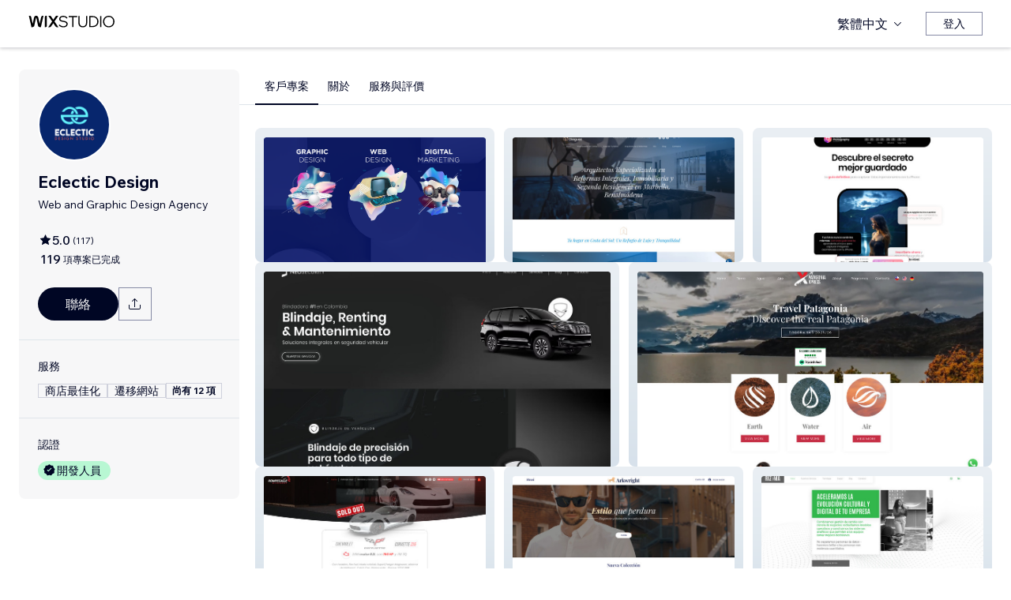

--- FILE ---
content_type: text/html; charset=utf-8
request_url: https://zh.wix.com/studio/community/partners/eclectic-design
body_size: 80730
content:
<!DOCTYPE html><html><head><meta charSet="utf-8" data-next-head=""/><meta name="viewport" content="width=device-width" data-next-head=""/><title data-next-head="">Eclectic Design - Wix Marketplace</title><link rel="icon" sizes="192x192" href="https://static.wixstatic.com/shapes/0d6674_428e23ed30294cb9ad70d3ae93d06302.svg" type="image/x-icon" data-next-head=""/><link rel="apple-touch-icon" href="https://static.wixstatic.com/shapes/0d6674_428e23ed30294cb9ad70d3ae93d06302.svg" type="image/x-icon" data-next-head=""/><link rel="shortcut icon" type="image/x-icon" href="https://static.wixstatic.com/shapes/0d6674_428e23ed30294cb9ad70d3ae93d06302.svg" data-next-head=""/><link hrefLang="cs" rel="alternate" href="https://cs.wix.com/studio/community/partners/eclectic-design" data-next-head=""/><link hrefLang="da" rel="alternate" href="https://da.wix.com/studio/community/partners/eclectic-design" data-next-head=""/><link hrefLang="de" rel="alternate" href="https://de.wix.com/studio/community/partners/eclectic-design" data-next-head=""/><link hrefLang="en" rel="alternate" href="https://www.wix.com/studio/community/partners/eclectic-design" data-next-head=""/><link hrefLang="es" rel="alternate" href="https://es.wix.com/studio/community/partners/eclectic-design" data-next-head=""/><link hrefLang="fr" rel="alternate" href="https://fr.wix.com/studio/community/partners/eclectic-design" data-next-head=""/><link hrefLang="hi" rel="alternate" href="https://hi.wix.com/studio/community/partners/eclectic-design" data-next-head=""/><link hrefLang="id" rel="alternate" href="https://id.wix.com/studio/community/partners/eclectic-design" data-next-head=""/><link hrefLang="it" rel="alternate" href="https://it.wix.com/studio/community/partners/eclectic-design" data-next-head=""/><link hrefLang="ja" rel="alternate" href="https://ja.wix.com/studio/community/partners/eclectic-design" data-next-head=""/><link hrefLang="ko" rel="alternate" href="https://ko.wix.com/studio/community/partners/eclectic-design" data-next-head=""/><link hrefLang="nl" rel="alternate" href="https://nl.wix.com/studio/community/partners/eclectic-design" data-next-head=""/><link hrefLang="no" rel="alternate" href="https://no.wix.com/studio/community/partners/eclectic-design" data-next-head=""/><link hrefLang="pl" rel="alternate" href="https://pl.wix.com/studio/community/partners/eclectic-design" data-next-head=""/><link hrefLang="pt" rel="alternate" href="https://pt.wix.com/studio/community/partners/eclectic-design" data-next-head=""/><link hrefLang="ru" rel="alternate" href="https://ru.wix.com/studio/community/partners/eclectic-design" data-next-head=""/><link hrefLang="sv" rel="alternate" href="https://sv.wix.com/studio/community/partners/eclectic-design" data-next-head=""/><link hrefLang="th" rel="alternate" href="https://th.wix.com/studio/community/partners/eclectic-design" data-next-head=""/><link hrefLang="tr" rel="alternate" href="https://tr.wix.com/studio/community/partners/eclectic-design" data-next-head=""/><link hrefLang="uk" rel="alternate" href="https://uk.wix.com/studio/community/partners/eclectic-design" data-next-head=""/><link hrefLang="vi" rel="alternate" href="https://vi.wix.com/studio/community/partners/eclectic-design" data-next-head=""/><link hrefLang="zh" rel="alternate" href="https://zh.wix.com/studio/community/partners/eclectic-design" data-next-head=""/><link hrefLang="x-default" rel="alternate" href="https://www.wix.com/studio/community/partners/eclectic-design" data-next-head=""/><meta name="description" content="可在 Wix Marketplace 中雇用 Eclectic Design。檢視他們的個人檔案、評價、作品集和費率，並與對方聯繫來展開專案。" data-next-head=""/><meta name="robots" content="index,follow" data-next-head=""/><meta property="og:url" content="https://zh.wix.com/studio/community/partners/eclectic-design" data-next-head=""/><meta property="og:type" content="website" data-next-head=""/><meta property="og:title" content="Eclectic Design - Wix Marketplace" data-next-head=""/><meta property="og:description" content="可在 Wix Marketplace 中雇用 Eclectic Design。檢視他們的個人檔案、評價、作品集和費率，並與對方聯繫來展開專案。" data-next-head=""/><meta property="og:image" content="https://wixmp-cca7fdc52d9b9ae8ca79a86d.wixmp.com/marketplace/partners/2b7dfc8f-0616-4763-9734-2b871069753e/profile-image/1745533262191/logo-eclectic.png" data-next-head=""/><meta name="twitter:card" content="summary_large_image" data-next-head=""/><meta property="twitter:domain" content="wix.com" data-next-head=""/><meta property="twitter:url" content="https://zh.wix.com/studio/community/partners/eclectic-design" data-next-head=""/><meta name="twitter:title" content="Eclectic Design - Wix Marketplace" data-next-head=""/><meta name="twitter:description" content="可在 Wix Marketplace 中雇用 Eclectic Design。檢視他們的個人檔案、評價、作品集和費率，並與對方聯繫來展開專案。" data-next-head=""/><meta name="twitter:image" content="https://wixmp-cca7fdc52d9b9ae8ca79a86d.wixmp.com/marketplace/partners/2b7dfc8f-0616-4763-9734-2b871069753e/profile-image/1745533262191/logo-eclectic.png" data-next-head=""/><link rel="canonical" href="https://zh.wix.com/studio/community/partners/eclectic-design" data-next-head=""/><script type="application/ld+json" data-next-head="">{"aggregateRating":{"@type":"AggregateRating","ratingValue":5,"reviewCount":117},"reviews":[{"@type":"Review","reviewRating":{"@type":"Rating","ratingValue":5},"author":{"@type":"Person","name":"Wix User"},"reviewBody":"Excellent service and stunning design! They understood the specific needs of the printing industry"},{"@type":"Review","reviewRating":{"@type":"Rating","ratingValue":5},"author":{"@type":"Person","name":"Wix User"},"reviewBody":"¡Trabajo impecable! El nuevo diseño de la web elevó la imagen de nuestro negocio mayorista de joyas"},{"@type":"Review","reviewRating":{"@type":"Rating","ratingValue":5},"author":{"@type":"Person","name":"Wix User"},"reviewBody":"Sitio web moderno y fácil de usar, captura la magia de RD y facilita reservas, recomendados"},{"@type":"Review","reviewRating":{"@type":"Rating","ratingValue":5},"author":{"@type":"Person","name":"Wix User"},"reviewBody":"The design is clean, professional, and captures my coaching brand perfectly"},{"@type":"Review","reviewRating":{"@type":"Rating","ratingValue":5},"author":{"@type":"Person","name":"Wix User"},"reviewBody":"They delivered a sleek, high-performing website that perfectly reflects our brand."},{"@type":"Review","reviewRating":{"@type":"Rating","ratingValue":5},"author":{"@type":"Person","name":"Wix User"},"reviewBody":"Excelente trabajo de la agencia: lograron una web moderna, funcional ymuy profesional."},{"@type":"Review","reviewRating":{"@type":"Rating","ratingValue":5},"author":{"@type":"Person","name":"Wix User"},"reviewBody":"Agencia Eclectic hizo un trabajo increíble con nuestro sitio web. Captaron perfectamentla esencia de nuestra marca y crearon una página moderna, funcional y hermosa. El proceso fue claro, rápido y muy profesional. ¡Totalmente recomendados!\n"},{"@type":"Review","reviewRating":{"@type":"Rating","ratingValue":5},"author":{"@type":"Person","name":"Wix User"},"reviewBody":"Agradecimiento muy especial  a Juan Guarin de Agencia Eclectic, que me ayudo a poner un contador animado en mi pagina web, no solo respondió al instante a mi solicitud, sino que también entendió la idea y lo realizo en un par de minutos, explicando la manera de añadirlo como editor y dejando el contador funcionando perfectamente y mejor de lo que esperaba, es un gran desarrollador y mejor persona. No duden en contratarlo realmente es muy bueno, totalmente agradecido. Saludos desde Chile."},{"@type":"Review","reviewRating":{"@type":"Rating","ratingValue":5},"author":{"@type":"Person","name":"Wix User"},"reviewBody":"El proceso fue colaborativo, profesional y el resultado final ha impactado positivamente en nuestro negocio. ¡Totalmente recomendados!"},{"@type":"Review","reviewRating":{"@type":"Rating","ratingValue":5},"author":{"@type":"Person","name":"Wix User"},"reviewBody":"Captaron nuestra visión a la perfección y la transformaron en una web profesional, moderna y funcional"},{"@type":"Review","reviewRating":{"@type":"Rating","ratingValue":5},"author":{"@type":"Person","name":"Wix User"},"reviewBody":"Juan built a stellar, responsive website on WordPress, perfectly aligning with our brand. It’s fast, SEO-optimized, and includes all requested features—pages, blog, e-commerce, and integrations like forms and analytics it was delivered in 2–3 weeks with great training and a month of free support. Highly recommend!"},{"@type":"Review","reviewRating":{"@type":"Rating","ratingValue":5},"author":{"@type":"Person","name":"Wix User"},"reviewBody":"Juan y su equipo en Eclectic superaron nuestras expectativas. Entendieron a la perfección la esencia de Vitaly y la plasmaron en un sitio web que captura nuestros valores"}],"@context":"https://schema.org","@type":"LocalBusiness","@address":{"@type":"PostalAddress","addressRegion":"Bogotá","addressCountry":"CO"},"name":"Eclectic Design","priceRange":"$20-$1500","url":"https://www.agenciaeclectic.com/","image":"https://wixmp-cca7fdc52d9b9ae8ca79a86d.wixmp.com/marketplace/partners/2b7dfc8f-0616-4763-9734-2b871069753e/profile-image/1745533262191/logo-eclectic.png"}</script><link rel="icon" sizes="192x192" href="https://www.wix.com/favicon.ico" type="image/x-icon"/><link rel="apple-touch-icon" href="https://www.wix.com/favicon.ico" type="image/x-icon"/><link rel="shortcut icon" type="image/x-icon" href="https://www.wix.com/favicon.ico"/><link rel="preload" href="https://static.parastorage.com/services/partners-marketplace-nextjs/dist/_next/static/chunks/a07973afe85c6e70.css" as="style"/><link rel="stylesheet" href="https://static.parastorage.com/services/partners-marketplace-nextjs/dist/_next/static/chunks/a07973afe85c6e70.css" data-n-g=""/><link rel="preload" href="https://static.parastorage.com/services/partners-marketplace-nextjs/dist/_next/static/chunks/599c1a70f318db98.css" as="style"/><link rel="stylesheet" href="https://static.parastorage.com/services/partners-marketplace-nextjs/dist/_next/static/chunks/599c1a70f318db98.css" data-n-g=""/><link rel="preload" href="https://static.parastorage.com/services/partners-marketplace-nextjs/dist/_next/static/chunks/3727d332fe3081db.css" as="style"/><link rel="stylesheet" href="https://static.parastorage.com/services/partners-marketplace-nextjs/dist/_next/static/chunks/3727d332fe3081db.css" data-n-p=""/><link rel="preload" href="https://static.parastorage.com/services/partners-marketplace-nextjs/dist/_next/static/chunks/a9d0c0e1c4a882bc.css" as="style"/><link rel="stylesheet" href="https://static.parastorage.com/services/partners-marketplace-nextjs/dist/_next/static/chunks/a9d0c0e1c4a882bc.css" data-n-p=""/><link rel="preload" href="https://static.parastorage.com/services/partners-marketplace-nextjs/dist/_next/static/chunks/19e49b3415a518e7.css" as="style"/><link rel="stylesheet" href="https://static.parastorage.com/services/partners-marketplace-nextjs/dist/_next/static/chunks/19e49b3415a518e7.css" data-n-p=""/><link rel="preload" href="https://static.parastorage.com/services/partners-marketplace-nextjs/dist/_next/static/chunks/95d546b30f5488ba.css" as="style"/><link rel="stylesheet" href="https://static.parastorage.com/services/partners-marketplace-nextjs/dist/_next/static/chunks/95d546b30f5488ba.css" data-n-p=""/><noscript data-n-css=""></noscript><script defer="" nomodule="" src="https://static.parastorage.com/services/partners-marketplace-nextjs/dist/_next/static/chunks/a6dad97d9634a72d.js"></script><script src="https://static.parastorage.com/services/partners-marketplace-nextjs/dist/_next/static/chunks/cd3b729cec1212b7.js" defer=""></script><script src="https://static.parastorage.com/services/partners-marketplace-nextjs/dist/_next/static/chunks/66fde2f0d035e0c3.js" defer=""></script><script src="https://static.parastorage.com/services/partners-marketplace-nextjs/dist/_next/static/chunks/d9f04494e59c1c57.js" defer=""></script><script src="https://static.parastorage.com/services/partners-marketplace-nextjs/dist/_next/static/chunks/c077b7a085e19b78.js" defer=""></script><script src="https://static.parastorage.com/services/partners-marketplace-nextjs/dist/_next/static/chunks/98839674991eec0d.js" defer=""></script><script src="https://static.parastorage.com/services/partners-marketplace-nextjs/dist/_next/static/chunks/9323bf1ff63d4a21.js" defer=""></script><script src="https://static.parastorage.com/services/partners-marketplace-nextjs/dist/_next/static/chunks/6b600ecd2a8aaac7.js" defer=""></script><script src="https://static.parastorage.com/services/partners-marketplace-nextjs/dist/_next/static/chunks/turbopack-607b744427e8e242.js" defer=""></script><script src="https://static.parastorage.com/services/partners-marketplace-nextjs/dist/_next/static/chunks/ee6c5a21f16fa5c9.js" defer=""></script><script src="https://static.parastorage.com/services/partners-marketplace-nextjs/dist/_next/static/chunks/5654ca1d39e3077c.js" defer=""></script><script src="https://static.parastorage.com/services/partners-marketplace-nextjs/dist/_next/static/chunks/b548f16330565bdd.js" defer=""></script><script src="https://static.parastorage.com/services/partners-marketplace-nextjs/dist/_next/static/chunks/5b4c666f80602446.js" defer=""></script><script src="https://static.parastorage.com/services/partners-marketplace-nextjs/dist/_next/static/chunks/a58e77903ed625f0.js" defer=""></script><script src="https://static.parastorage.com/services/partners-marketplace-nextjs/dist/_next/static/chunks/81134d09d606936e.js" defer=""></script><script src="https://static.parastorage.com/services/partners-marketplace-nextjs/dist/_next/static/chunks/cd43085e068a148d.js" defer=""></script><script src="https://static.parastorage.com/services/partners-marketplace-nextjs/dist/_next/static/chunks/6576a5fea6e5f3c9.js" defer=""></script><script src="https://static.parastorage.com/services/partners-marketplace-nextjs/dist/_next/static/chunks/1262c1819bfcbc45.js" defer=""></script><script src="https://static.parastorage.com/services/partners-marketplace-nextjs/dist/_next/static/chunks/6a14e7d8f956b0c9.js" defer=""></script><script src="https://static.parastorage.com/services/partners-marketplace-nextjs/dist/_next/static/chunks/1bc6b9fd8a6ab119.js" defer=""></script><script src="https://static.parastorage.com/services/partners-marketplace-nextjs/dist/_next/static/chunks/353c071bb407711c.js" defer=""></script><script src="https://static.parastorage.com/services/partners-marketplace-nextjs/dist/_next/static/chunks/bb0120a6ba3e1fb6.js" defer=""></script><script src="https://static.parastorage.com/services/partners-marketplace-nextjs/dist/_next/static/chunks/6e02a7258ab311e2.js" defer=""></script><script src="https://static.parastorage.com/services/partners-marketplace-nextjs/dist/_next/static/chunks/fc7e926e60f09e66.js" defer=""></script><script src="https://static.parastorage.com/services/partners-marketplace-nextjs/dist/_next/static/chunks/a667141d2fbe11d7.js" defer=""></script><script src="https://static.parastorage.com/services/partners-marketplace-nextjs/dist/_next/static/chunks/3275b33ee37dd92f.js" defer=""></script><script src="https://static.parastorage.com/services/partners-marketplace-nextjs/dist/_next/static/chunks/d9d4b09a6b56ef31.js" defer=""></script><script src="https://static.parastorage.com/services/partners-marketplace-nextjs/dist/_next/static/chunks/97f9c55334a21e33.js" defer=""></script><script src="https://static.parastorage.com/services/partners-marketplace-nextjs/dist/_next/static/chunks/6c97fb7dde048229.js" defer=""></script><script src="https://static.parastorage.com/services/partners-marketplace-nextjs/dist/_next/static/chunks/ec8b8d378b8c22e9.js" defer=""></script><script src="https://static.parastorage.com/services/partners-marketplace-nextjs/dist/_next/static/chunks/516eb557a082ac38.js" defer=""></script><script src="https://static.parastorage.com/services/partners-marketplace-nextjs/dist/_next/static/chunks/059fbdd0694f5c7c.js" defer=""></script><script src="https://static.parastorage.com/services/partners-marketplace-nextjs/dist/_next/static/chunks/turbopack-b0278df1fbe31684.js" defer=""></script><script src="https://static.parastorage.com/services/partners-marketplace-nextjs/dist/_next/static/A55-MKUOB5ddBI3UrRV2M/_ssgManifest.js" defer=""></script><script src="https://static.parastorage.com/services/partners-marketplace-nextjs/dist/_next/static/A55-MKUOB5ddBI3UrRV2M/_buildManifest.js" defer=""></script></head><body><div id="__next"><span data-newcolorsbranding="true" class="wds_1_241_0_newColorsBranding__root wds_1_241_0_madefordisplay__madefordisplay wds_1_241_0_madefor__madefor"><div data-hook="profile-page" class="wds_1_241_0_Box__root wds_1_241_0_Box---direction-10-horizontal Profile-module-scss-module__Av1U0a__profileAccessibility" style="background-color:white;--wds_1_241_0_Box-gap:0;display:block"><div class="Profile-module-scss-module__Av1U0a__stickyHeader"><header data-hook="marketplace-header"><div id="mph" class="AgencyProfileHeader-module-scss-module__bpmP_W__marketplaceHeader "><div class="AgencyProfileHeader-module-scss-module__bpmP_W__container"><nav class="AgencyProfileHeader-module-scss-module__bpmP_W__nav"><ul class="AgencyProfileHeader-module-scss-module__bpmP_W__navList"><li class="FormattedMarketplaceLogo-module-scss-module__6V9lfq__cell "><a href="https://www.wix.com/studio" aria-label="wix marketplace" data-hook="logo-link" style="height:23px;align-content:center"><div style="display:flex;flex-direction:row;align-items:flex-end;gap:3.4px"><svg width="38" height="16" viewBox="0 0 38 16" fill="none" xmlns="http://www.w3.org/2000/svg"><path d="M37.894 0.929688H35.832C35.26 0.929688 34.7254 1.21293 34.4042 1.68661L31.6467 5.75447C31.5732 5.86235 31.4141 5.86235 31.3405 5.75447L28.583 1.68661C28.2624 1.21293 27.7272 0.929688 27.1552 0.929688H25.0933L30.0055 8.17591L25.1204 15.3817H27.1823C27.7543 15.3817 28.2889 15.0985 28.6102 14.6248L31.3405 10.5973C31.4141 10.4895 31.5732 10.4895 31.6467 10.5973L34.3771 14.6248C34.6977 15.0985 35.2329 15.3817 35.8049 15.3817H37.8668L32.9817 8.17591L37.894 0.929688Z" fill="black"></path><path d="M20.8491 2.40798V15.3817H21.8346C22.6513 15.3817 23.3131 14.72 23.3131 13.9035V0.929688H22.3276C21.5109 0.929688 20.8491 1.59139 20.8491 2.40798Z" fill="black"></path><path d="M19.0432 0.929688H18.1662C17.2007 0.929688 16.3641 1.59742 16.1501 2.53875L14.1883 11.1632L12.4711 3.11247C12.1534 1.62454 10.6267 0.621133 9.06447 1.05263C8.06937 1.32743 7.33164 2.16813 7.11646 3.17756L5.41677 11.1524L3.45852 2.53936C3.24395 1.59802 2.40736 0.929688 1.44179 0.929688H0.56543L3.8521 15.3811H5.09733C6.22744 15.3811 7.20386 14.5911 7.43952 13.4858L9.54063 3.62593C9.56655 3.50359 9.67624 3.415 9.80101 3.415C9.92577 3.415 10.0355 3.50359 10.0614 3.62593L12.1643 13.4864C12.4 14.5917 13.3764 15.3811 14.5065 15.3811H15.7559L19.0432 0.929688Z" fill="black"></path></svg><svg width="71" height="15" viewBox="0 0 71 15" fill="none" xmlns="http://www.w3.org/2000/svg"><path d="M0.295898 12.0191L1.40733 10.9662C2.01829 11.6681 2.72025 12.2206 3.5132 12.6236C4.31915 13.0265 5.22909 13.228 6.24303 13.228C6.99698 13.228 7.66644 13.111 8.25141 12.8771C8.83637 12.6431 9.29784 12.3181 9.63582 11.9021C9.9738 11.4731 10.1428 10.9727 10.1428 10.4007C10.1428 9.67275 9.83731 9.10728 9.22635 8.70431C8.61539 8.28833 7.57545 7.96985 6.10654 7.74887C4.83262 7.55388 3.81218 7.3004 3.04523 6.98841C2.29128 6.66343 1.74531 6.26046 1.40733 5.77949C1.06935 5.29852 0.900361 4.72005 0.900361 4.0441C0.900361 3.25114 1.12135 2.55569 1.56332 1.95772C2.00529 1.34676 2.61626 0.872291 3.39621 0.534312C4.17616 0.196333 5.0731 0.0273438 6.08704 0.0273438C7.24397 0.0273438 8.26441 0.25483 9.14835 0.709801C10.0453 1.16477 10.8382 1.79523 11.5272 2.60118L10.4353 3.63462C9.87631 2.94566 9.25885 2.3997 8.58289 1.99672C7.91993 1.59375 7.08798 1.39226 6.08704 1.39226C5.02111 1.39226 4.15016 1.63274 3.4742 2.11372C2.79824 2.58169 2.46026 3.21865 2.46026 4.0246C2.46026 4.64856 2.74625 5.13603 3.31821 5.48701C3.89018 5.83799 4.87162 6.11747 6.26253 6.32546C7.58845 6.52044 8.64788 6.79343 9.44083 7.1444C10.2338 7.48238 10.8057 7.91786 11.1567 8.45082C11.5207 8.98379 11.7027 9.62725 11.7027 10.3812C11.7027 11.2132 11.4687 11.9476 11.0007 12.5846C10.5458 13.2085 9.9088 13.7025 9.08986 14.0665C8.27091 14.4175 7.32196 14.5929 6.24303 14.5929C4.99511 14.5929 3.87718 14.3655 2.88924 13.9105C1.9143 13.4555 1.04985 12.8251 0.295898 12.0191Z" fill="black"></path><path d="M19.0481 14.281H17.5467V1.68474H12.906V0.339324H23.6888V1.68474H19.0481V14.281Z" fill="black"></path><path d="M36.4215 0.339324V8.7823C36.4215 10.6152 35.9276 12.0451 34.9396 13.072C33.9517 14.086 32.5868 14.5929 30.8449 14.5929C29.116 14.5929 27.7511 14.086 26.7501 13.072C25.7622 12.0451 25.2682 10.6152 25.2682 8.7823V0.339324H26.7696V8.7823C26.7696 10.2252 27.1271 11.3301 27.8421 12.0971C28.557 12.8511 29.558 13.228 30.8449 13.228C32.1448 13.228 33.1522 12.8511 33.8672 12.0971C34.5821 11.3301 34.9396 10.2252 34.9396 8.7823V0.339324H36.4215Z" fill="black"></path><path d="M38.9501 14.281V0.339324H43.4543C44.8843 0.339324 46.1387 0.638306 47.2176 1.23627C48.3096 1.83423 49.161 2.65968 49.772 3.71262C50.3829 4.75255 50.6884 5.94848 50.6884 7.3004C50.6884 8.65231 50.3829 9.85474 49.772 10.9077C49.161 11.9606 48.3096 12.7861 47.2176 13.384C46.1387 13.982 44.8843 14.281 43.4543 14.281H38.9501ZM40.4515 12.916H43.4543C44.6113 12.916 45.6122 12.6821 46.4572 12.2141C47.3151 11.7461 47.9716 11.0897 48.4265 10.2447C48.8945 9.39977 49.1285 8.41833 49.1285 7.3004C49.1285 6.18246 48.8945 5.20752 48.4265 4.37558C47.9716 3.53063 47.3151 2.87417 46.4572 2.4062C45.6122 1.93823 44.6113 1.70424 43.4543 1.70424H40.4515V12.916Z" fill="black"></path><path d="M54.3193 14.281H52.8179V0.339324H54.3193V14.281Z" fill="black"></path><path d="M63.6996 14.5929C62.6596 14.5929 61.6977 14.411 60.8138 14.047C59.9428 13.683 59.1759 13.176 58.5129 12.5261C57.8629 11.8631 57.356 11.0897 56.992 10.2057C56.641 9.30877 56.4655 8.34033 56.4655 7.3004C56.4655 6.26046 56.641 5.29852 56.992 4.41457C57.356 3.53063 57.8629 2.76368 58.5129 2.11372C59.1759 1.45076 59.9428 0.937288 60.8138 0.57331C61.6977 0.209333 62.6596 0.0273438 63.6996 0.0273438C64.7395 0.0273438 65.695 0.209333 66.5659 0.57331C67.4499 0.937288 68.2168 1.45076 68.8668 2.11372C69.5297 2.76368 70.0367 3.53063 70.3877 4.41457C70.7516 5.29852 70.9336 6.26046 70.9336 7.3004C70.9336 8.34033 70.7516 9.30877 70.3877 10.2057C70.0367 11.0897 69.5297 11.8631 68.8668 12.5261C68.2168 13.176 67.4499 13.683 66.5659 14.047C65.695 14.411 64.7395 14.5929 63.6996 14.5929ZM63.6996 13.228C64.8175 13.228 65.799 12.9745 66.6439 12.4676C67.5018 11.9606 68.1713 11.2587 68.6523 10.3617C69.1332 9.46476 69.3737 8.44432 69.3737 7.3004C69.3737 6.15647 69.1332 5.14253 68.6523 4.25858C68.1713 3.36164 67.5018 2.65968 66.6439 2.15271C65.799 1.64574 64.8175 1.39226 63.6996 1.39226C62.5947 1.39226 61.6132 1.64574 60.7553 2.15271C59.8973 2.65968 59.2279 3.36164 58.7469 4.25858C58.2659 5.14253 58.0254 6.15647 58.0254 7.3004C58.0254 8.44432 58.2659 9.46476 58.7469 10.3617C59.2279 11.2587 59.8973 11.9606 60.7553 12.4676C61.6132 12.9745 62.5947 13.228 63.6996 13.228Z" fill="black"></path></svg></div></a></li><li class="AgencyProfileHeader-module-scss-module__bpmP_W__cell AgencyProfileHeader-module-scss-module__bpmP_W__desktop AgencyProfileHeader-module-scss-module__bpmP_W__right AgencyProfileHeader-module-scss-module__bpmP_W__last"><div data-height="12px" data-width="72px" data-skin="light"><div class="wds_1_241_0_Box__root wds_1_241_0_Box---direction-10-horizontal wds_1_241_0_SkeletonRectangle__root wds_1_241_0_SkeletonRectangle---skin-5-light" style="width:72px;height:12px;--wds_1_241_0_Box-gap:0"></div></div></li><li class="AgencyProfileHeader-module-scss-module__bpmP_W__cell AgencyProfileHeader-module-scss-module__bpmP_W__mobile AgencyProfileHeader-module-scss-module__bpmP_W__right"><button aria-label="開啟選單" data-hook="mobile-menu" class="AgencyProfileHeader-module-scss-module__bpmP_W__mobileButton"><svg viewBox="0 0 24 24" fill="currentColor" width="24" height="24"><path d="M20,17 L20,18 L4,18 L4,17 L20,17 Z M20,12 L20,13 L4,13 L4,12 L20,12 Z M20,7 L20,8 L4,8 L4,7 L20,7 Z"></path></svg></button></li></ul></nav></div><div role="list" data-hook="mobile-menu-container" class="AgencyProfileHeader-module-scss-module__bpmP_W__mobileMenu "><div class="wds_1_241_0_Box__root wds_1_241_0_Box---direction-8-vertical" style="--wds_1_241_0_Box-gap:0"><div class="MobileScreens-module-scss-module__--V2iq__linkWrapper" role="listitem"><button data-hook="language-selector-link" data-skin="dark" data-weight="normal" data-underline="none" data-size="medium" class="wds_1_241_0_ButtonCore__root wds_1_241_0_Focusable__root wds_1_241_0_TextButton__root wds_1_241_0_TextButton---skin-4-dark wds_1_241_0_TextButton---underline-4-none wds_1_241_0_TextButton---weight-6-normal wds_1_241_0_TextButton---size-6-medium MobileScreens-module-scss-module__kEQb3a__mobileMenuTextButton" type="button" tabindex="0" aria-disabled="false"><span class="wds_1_241_0_ButtonCore__content"><div class="wds_1_241_0_Box__root wds_1_241_0_Box---direction-10-horizontal" style="--wds_1_241_0_Box-gap:0"><div class="wds_1_241_0_Box__root wds_1_241_0_Box---direction-10-horizontal" style="padding-right:calc(var(--wds-space-100, 6px) * 1);--wds_1_241_0_Box-gap:0"><svg viewBox="0 0 24 24" fill="currentColor" width="24" height="24"><path d="M4.42676427,15 L7.19778729,15 C7.069206,14.209578 7,13.3700549 7,12.5 C7,11.6299451 7.069206,10.790422 7.19778729,10 L4.42676427,10 C4.15038555,10.7819473 4,11.6234114 4,12.5 C4,13.3765886 4.15038555,14.2180527 4.42676427,15 Z M4.86504659,16 C5.7403587,17.6558985 7.21741102,18.9446239 9.0050441,19.5750165 C8.30729857,18.6953657 7.74701714,17.4572396 7.39797964,16 L4.86504659,16 Z M18.5732357,15 C18.8496144,14.2180527 19,13.3765886 19,12.5 C19,11.6234114 18.8496144,10.7819473 18.5732357,10 L15.8022127,10 C15.930794,10.790422 16,11.6299451 16,12.5 C16,13.3700549 15.930794,14.209578 15.8022127,15 L18.5732357,15 Z M18.1349534,16 L15.6020204,16 C15.2529829,17.4572396 14.6927014,18.6953657 13.9949559,19.5750165 C15.782589,18.9446239 17.2596413,17.6558985 18.1349534,16 Z M8.21230689,15 L14.7876931,15 C14.9240019,14.2216581 15,13.3811544 15,12.5 C15,11.6188456 14.9240019,10.7783419 14.7876931,10 L8.21230689,10 C8.07599807,10.7783419 8,11.6188456 8,12.5 C8,13.3811544 8.07599807,14.2216581 8.21230689,15 Z M8.42865778,16 C9.05255412,18.3998027 10.270949,20 11.5,20 C12.729051,20 13.9474459,18.3998027 14.5713422,16 L8.42865778,16 Z M4.86504659,9 L7.39797964,9 C7.74701714,7.54276045 8.30729857,6.30463431 9.0050441,5.42498347 C7.21741102,6.05537614 5.7403587,7.34410146 4.86504659,9 Z M18.1349534,9 C17.2596413,7.34410146 15.782589,6.05537614 13.9949559,5.42498347 C14.6927014,6.30463431 15.2529829,7.54276045 15.6020204,9 L18.1349534,9 Z M8.42865778,9 L14.5713422,9 C13.9474459,6.60019727 12.729051,5 11.5,5 C10.270949,5 9.05255412,6.60019727 8.42865778,9 Z M11.5,21 C6.80557963,21 3,17.1944204 3,12.5 C3,7.80557963 6.80557963,4 11.5,4 C16.1944204,4 20,7.80557963 20,12.5 C20,17.1944204 16.1944204,21 11.5,21 Z"></path></svg></div>繁體中文</div></span><svg viewBox="0 0 24 24" fill="currentColor" width="24" height="24" class="wds_1_241_0_ButtonCore__suffix" data-hook="suffix-icon"><path d="M9.14644661,8.14512634 C9.34170876,7.9498642 9.65829124,7.9498642 9.85355339,8.14512634 L14.206596,12.5 L9.85355339,16.8536987 C9.65829124,17.0489609 9.34170876,17.0489609 9.14644661,16.8536987 C8.95118446,16.6584366 8.95118446,16.3418541 9.14644661,16.1465919 L12.7923824,12.5 L9.14644661,8.85223312 C8.95118446,8.65697098 8.95118446,8.34038849 9.14644661,8.14512634 Z"></path></svg></button></div><div class="MobileScreens-module-scss-module__--V2iq__divider"></div><div class="MobileScreens-module-scss-module__--V2iq__linkWrapper" role="listitem"><a data-hook="contactSupport-link" data-weight="normal" data-skin="dark" data-underline="none" data-size="medium" class="wds_1_241_0_ButtonCore__root wds_1_241_0_Focusable__root wds_1_241_0_TextButton__root wds_1_241_0_TextButton---skin-4-dark wds_1_241_0_TextButton---underline-4-none wds_1_241_0_TextButton---weight-6-normal wds_1_241_0_TextButton---size-6-medium" type="button" href="https://www.wix.com/contact" tabindex="0" aria-disabled="false"><span class="wds_1_241_0_ButtonCore__content">連絡支援中心</span></a></div><div class="MobileScreens-module-scss-module__--V2iq__linkWrapper" role="listitem"><a data-hook="wix-link" data-weight="normal" data-skin="dark" data-underline="none" data-size="medium" class="wds_1_241_0_ButtonCore__root wds_1_241_0_Focusable__root wds_1_241_0_TextButton__root wds_1_241_0_TextButton---skin-4-dark wds_1_241_0_TextButton---underline-4-none wds_1_241_0_TextButton---weight-6-normal wds_1_241_0_TextButton---size-6-medium" type="button" href="https://www.wix.com" tabindex="0" aria-disabled="false"><span class="wds_1_241_0_ButtonCore__content">前往 Wix.com</span></a></div><div class="MobileScreens-module-scss-module__--V2iq__mobileMenuStickBottom"><div class="MobileScreens-module-scss-module__--V2iq__topGradient"></div><div class="MobileScreens-module-scss-module__--V2iq__content"><div class="MobileScreens-module-scss-module__--V2iq__divider"></div><div class="MobileScreens-module-scss-module__--V2iq__buttons"><button data-hook="login-btn" aria-label="登入" data-skin="standard" data-priority="secondary" data-size="large" class="wds_1_241_0_ButtonCore__root wds_1_241_0_Focusable__root wds_1_241_0_Button__root wds_1_241_0_Button---skin-8-standard wds_1_241_0_Button---priority-9-secondary wds_1_241_0_Button---size-5-large" type="button" tabindex="0"><span class="wds_1_241_0_ButtonCore__content">登入</span></button></div></div></div></div></div></div></header></div><div data-hook="profile-page-container" class="wds_1_241_0_Box__root wds_1_241_0_Box---direction-10-horizontal Profile-module-scss-module__Av1U0a__profilePageContainer" style="--wds_1_241_0_Box-gap:0"><div data-hook="left-panel" class="wds_1_241_0_Box__root wds_1_241_0_Box---direction-8-vertical Profile-module-scss-module__Av1U0a__leftPanel" style="--wds_1_241_0_Box-gap:0"><div data-hook="profile-contact-panel" class="wds_1_241_0_Box__root wds_1_241_0_Box---direction-8-vertical ContactPanel-module-scss-module__7856Gq__fixedLeftbar ContactPanel-module-scss-module__7856Gq__container" style="width:279px;--wds_1_241_0_Box-gap:0"><div class="wds_1_241_0_Box__root wds_1_241_0_Box---direction-8-vertical ContactPanel-module-scss-module__7856Gq__contentContainer ContactPanel-module-scss-module__7856Gq__sectionPadding" style="--wds_1_241_0_Box-gap:0"><div class="ContactPanel-module-scss-module__7856Gq__profileImageContainer"><img width="90px" height="90px" class="wds_1_241_0_Image__root wds_1_241_0_Image--transparent" data-transparent="true" src="https://img-wixmp-cca7fdc52d9b9ae8ca79a86d.wixmp.com/marketplace/partners/2b7dfc8f-0616-4763-9734-2b871069753e/profile-image/1745533262191/logo-eclectic.png/v1/fill/w_190,h_190/logo-eclectic.png" alt="Eclectic Design" style="object-fit:cover;object-position:center;border-radius:100px"/></div><div class="wds_1_241_0_Box__root wds_1_241_0_Box---direction-10-horizontal ContactPanel-module-scss-module__7856Gq__businessNameContainer" style="--wds_1_241_0_Box-gap:0"><h1 weight="normal" style="--wds_1_241_0_TextComponent-maxLines:2" data-hook="contact-panel-business-name" class="wds_1_241_0_Heading__root wds_1_241_0_Heading---appearance-2-H2 wds_1_241_0_Heading--newColorsBranding wds_1_241_0_TextComponent__text wds_1_241_0_TextComponent---ellipsisLines-9-multiline" data-size="large" data-light="false" data-mask="false">Eclectic Design</h1></div><div class="wds_1_241_0_Box__root wds_1_241_0_Box---direction-10-horizontal ContactPanel-module-scss-module__7856Gq__tagline" style="padding-top:6px;width:100%;--wds_1_241_0_Box-gap:0"><span width="100%" style="--wds_1_241_0_TextComponent-maxLines:2" data-mask="false" class="wds_1_241_0_Text__root wds_1_241_0_Text---size-5-small wds_1_241_0_Text---skin-8-standard wds_1_241_0_Text---weight-4-thin wds_1_241_0_Text---list-style-9-checkmark wds_1_241_0_Text---overflow-wrap-6-normal wds_1_241_0_TextComponent__text wds_1_241_0_TextComponent---ellipsisLines-9-multiline" data-size="small" data-secondary="false" data-skin="standard" data-light="false" data-weight="thin" data-widows="false" data-list-style="checkmark" data-overflow-wrap="normal">Web and Graphic Design Agency</span></div><div data-hook="provider-review-summary" class="wds_1_241_0_Box__root wds_1_241_0_Box---direction-10-horizontal ProviderReviewSummary-module-scss-module__0G5T0q__providerReviewSummary ContactPanel-module-scss-module__7856Gq__desktopContactPanel" style="--wds_1_241_0_Box-gap:0"><div data-hook="review-summary-content-container" class="wds_1_241_0_Box__root wds_1_241_0_Box---direction-8-vertical" style="--wds_1_241_0_Box-gap:0"><div data-hook="review-summary-content-review-socre" class="wds_1_241_0_Box__root wds_1_241_0_Box---direction-10-horizontal wds_1_241_0_Box---justifyContent-6-middle" style="--wds_1_241_0_Box-gap:0"><svg viewBox="0 0 18 18" fill="currentColor" width="18" height="18" class="ProviderReviewSummary-module-scss-module__0G5T0q__ratingStarIcon" color="#000624"><path d="M6,10.5 L3.16993185,7.70687487 C2.86839988,7.39232431 3.01347456,6.94806136 3.44967652,6.85614193 L7.3,6.3 L9.29344098,2.46171449 C9.36980599,2.31467692 9.55090956,2.2573855 9.69794712,2.3337505 C9.75695577,2.36439707 9.80411092,2.41377917 9.83200387,2.47413822 L11.6,6.3 L15.5369847,6.85593941 C15.8181458,6.85593941 16.2461513,7.34059321 15.8181458,7.70687487 L13,10.5 L13.988746,14.5680344 C14.0475311,14.8104401 13.7961282,15.0978699 13.4701313,14.9577636 L9.50001104,13 L5.53300553,14.9502027 C5.31268311,15.0917358 4.92179871,14.8757324 5,14.5482788 L6,10.5 Z"></path></svg><div class="wds_1_241_0_Box__root wds_1_241_0_Box---direction-10-horizontal ProviderReviewSummary-module-scss-module__0G5T0q__centerAlign" style="--wds_1_241_0_Box-gap:0"><div data-hook="review-score-average" class="wds_1_241_0_Box__root wds_1_241_0_Box---direction-10-horizontal" style="margin-right:3px;--wds_1_241_0_Box-gap:0"><span data-hook="average-review-rating" data-mask="false" class="wds_1_241_0_Text__root wds_1_241_0_Text---size-6-medium wds_1_241_0_Text---skin-8-standard wds_1_241_0_Text---weight-6-normal wds_1_241_0_Text---list-style-9-checkmark wds_1_241_0_Text---overflow-wrap-6-normal" data-size="medium" data-secondary="false" data-skin="standard" data-light="false" data-weight="normal" data-widows="false" data-list-style="checkmark" data-overflow-wrap="normal">5.0</span></div><span data-mask="false" class="wds_1_241_0_Text__root wds_1_241_0_Text---size-4-tiny wds_1_241_0_Text---skin-8-standard wds_1_241_0_Text---weight-4-thin wds_1_241_0_Text---list-style-9-checkmark wds_1_241_0_Text---overflow-wrap-6-normal ProviderReviewSummary-module-scss-module__0G5T0q__subText" data-size="tiny" data-secondary="false" data-skin="standard" data-light="false" data-weight="thin" data-widows="false" data-list-style="checkmark" data-overflow-wrap="normal">(<!-- -->117<!-- -->)</span></div></div><div data-hook="review-summary-content-project-count" class="wds_1_241_0_Box__root wds_1_241_0_Box---direction-10-horizontal wds_1_241_0_Box---justifyContent-6-middle" style="padding-left:3px;--wds_1_241_0_Box-gap:0"><div class="wds_1_241_0_Box__root wds_1_241_0_Box---direction-10-horizontal" style="margin-right:3px;--wds_1_241_0_Box-gap:0"><span data-mask="false" class="wds_1_241_0_Text__root wds_1_241_0_Text---size-6-medium wds_1_241_0_Text---skin-8-standard wds_1_241_0_Text---weight-6-normal wds_1_241_0_Text---list-style-9-checkmark wds_1_241_0_Text---overflow-wrap-6-normal" data-size="medium" data-secondary="false" data-skin="standard" data-light="false" data-weight="normal" data-widows="false" data-list-style="checkmark" data-overflow-wrap="normal">119</span></div><div class="wds_1_241_0_Box__root wds_1_241_0_Box---direction-10-horizontal" style="--wds_1_241_0_Box-gap:0"><span data-mask="false" class="wds_1_241_0_Text__root wds_1_241_0_Text---size-4-tiny wds_1_241_0_Text---skin-8-standard wds_1_241_0_Text---weight-4-thin wds_1_241_0_Text---list-style-9-checkmark wds_1_241_0_Text---overflow-wrap-6-normal ProviderReviewSummary-module-scss-module__0G5T0q__subText" data-size="tiny" data-secondary="false" data-skin="standard" data-light="false" data-weight="thin" data-widows="false" data-list-style="checkmark" data-overflow-wrap="normal"> 項專案已完成</span></div></div></div></div><div class="wds_1_241_0_Box__root wds_1_241_0_Box---direction-10-horizontal" style="padding-top:24px;padding-bottom:calc(0 * var(--wds-space-100, 6px));--wds_1_241_0_Box-gap:6px"><button data-hook="profile-contact-button-mp" data-size="large" data-skin="dark" class="wds_1_241_0_ButtonCore__root wds_1_241_0_Focusable__root wds_1_241_0_Button__root wds_1_241_0_Button---skin-4-dark wds_1_241_0_Button---priority-7-primary wds_1_241_0_Button---size-5-large ContactButton-module-scss-module__fAe4JG__contactButton" type="button" tabindex="0"><span class="wds_1_241_0_ButtonCore__content">聯絡</span></button><div data-content-hook="popover-content--0" class="wds_1_241_0_Popover__root wds_1_241_0_Popover---skin-4-dark wds_1_241_0_Tooltip__root wds_1_241_0_Tooltip---size-6-medium" data-zindex="6000" data-size="medium"><div class="wds_1_241_0_Popover__element" data-hook="popover-element"><button data-hook="profile-contact-panel-share" data-priority="secondary" data-skin="dark" data-size="medium" class="wds_1_241_0_ButtonCore__root wds_1_241_0_Focusable__root wds_1_241_0_Button__root wds_1_241_0_Button---skin-4-dark wds_1_241_0_Button---priority-9-secondary wds_1_241_0_Button---size-6-medium ContactPanel-module-scss-module__7856Gq__shareButton" type="button" tabindex="0"><span class="wds_1_241_0_ButtonCore__content"><svg viewBox="0 0 24 24" fill="currentColor" width="24" height="24"><path d="M5,13 L5,17 C5,17.5522847 5.44771525,18 6,18 L17,18 C17.5522847,18 18,17.5522847 18,17 L18,13 L19,13 L19,17 C19,18.1045695 18.1045695,19 17,19 L6,19 C4.8954305,19 4,18.1045695 4,17 L4,13 L5,13 Z M11,6.70710678 L8.85355339,8.85355339 C8.65829124,9.04881554 8.34170876,9.04881554 8.14644661,8.85355339 C7.95118446,8.65829124 7.95118446,8.34170876 8.14644661,8.14644661 L11.5,4.79289322 L14.8535534,8.14644661 C15.0488155,8.34170876 15.0488155,8.65829124 14.8535534,8.85355339 C14.6582912,9.04881554 14.3417088,9.04881554 14.1464466,8.85355339 L12,6.70710678 L12,16 L11,16 L11,6.70710678 Z"></path></svg></span></button></div></div></div></div><hr class="wds_1_241_0_Divider__root wds_1_241_0_Divider---direction-10-horizontal wds_1_241_0_Divider---skin-5-light ContactPanel-module-scss-module__7856Gq__divider"/><div class="wds_1_241_0_Box__root wds_1_241_0_Box---direction-10-horizontal ContactPanel-module-scss-module__7856Gq__sectionPadding" style="--wds_1_241_0_Box-gap:0"><div class="wds_1_241_0_Box__root wds_1_241_0_Box---direction-8-vertical undefined " style="--wds_1_241_0_Box-gap:0"><span data-mask="false" class="wds_1_241_0_Text__root wds_1_241_0_Text---size-5-small wds_1_241_0_Text---skin-8-standard wds_1_241_0_Text---weight-4-thin wds_1_241_0_Text---list-style-9-checkmark wds_1_241_0_Text---overflow-wrap-6-normal" data-size="small" data-secondary="false" data-skin="standard" data-light="false" data-weight="thin" data-widows="false" data-list-style="checkmark" data-overflow-wrap="normal">服務</span><div data-hook="services-tags" class="wds_1_241_0_Box__root wds_1_241_0_Box---direction-10-horizontal" style="margin-top:12px;--wds_1_241_0_Box-gap:0"><div class="Services-module-scss-module__l_YS0q__normalHeight"><div class="MoreItemsButton-module-scss-module__-kh4Kq__root Services-module-scss-module__l_YS0q__servicesContainer" data-hook="more-items-button-root"><span class="wds_1_241_0_Tag__root wds_1_241_0_Tag---size-5-small wds_1_241_0_Tag---skin-13-lightOutlined Services-module-scss-module__l_YS0q__tag" data-size="small" data-skin="lightOutlined" data-hoverable="false" data-clickable="false" data-hook="tag-service-0913d834-654c-4400-b6ca-78679aff41a2" id="standard" style="max-width:200px"><span data-hook="tag-text" data-mask="false" class="wds_1_241_0_Text__root wds_1_241_0_Text---size-5-small wds_1_241_0_Text--secondary wds_1_241_0_Text---skin-8-standard wds_1_241_0_Text---weight-4-thin wds_1_241_0_Text---list-style-9-checkmark wds_1_241_0_Text---overflow-wrap-6-normal wds_1_241_0_TextComponent__text wds_1_241_0_TextComponent---ellipsisLines-10-singleLine wds_1_241_0_Tag__text" data-size="small" data-secondary="true" data-skin="standard" data-light="false" data-weight="thin" data-widows="false" data-list-style="checkmark" data-overflow-wrap="normal"><span data-mask="false" class="wds_1_241_0_Text__root wds_1_241_0_Text---size-5-small wds_1_241_0_Text---skin-8-standard wds_1_241_0_Text---weight-4-thin wds_1_241_0_Text---list-style-9-checkmark wds_1_241_0_Text---overflow-wrap-6-normal wds_1_241_0_TextComponent__text wds_1_241_0_TextComponent---ellipsisLines-10-singleLine" data-size="small" data-secondary="false" data-skin="standard" data-light="false" data-weight="thin" data-widows="false" data-list-style="checkmark" data-overflow-wrap="normal">商店最佳化</span></span></span><span class="wds_1_241_0_Tag__root wds_1_241_0_Tag---size-5-small wds_1_241_0_Tag---skin-13-lightOutlined Services-module-scss-module__l_YS0q__tag" data-size="small" data-skin="lightOutlined" data-hoverable="false" data-clickable="false" data-hook="tag-service-ebd0ba79-eb2d-499e-b6cd-3e93a78d518f" id="standard" style="max-width:200px"><span data-hook="tag-text" data-mask="false" class="wds_1_241_0_Text__root wds_1_241_0_Text---size-5-small wds_1_241_0_Text--secondary wds_1_241_0_Text---skin-8-standard wds_1_241_0_Text---weight-4-thin wds_1_241_0_Text---list-style-9-checkmark wds_1_241_0_Text---overflow-wrap-6-normal wds_1_241_0_TextComponent__text wds_1_241_0_TextComponent---ellipsisLines-10-singleLine wds_1_241_0_Tag__text" data-size="small" data-secondary="true" data-skin="standard" data-light="false" data-weight="thin" data-widows="false" data-list-style="checkmark" data-overflow-wrap="normal"><span data-mask="false" class="wds_1_241_0_Text__root wds_1_241_0_Text---size-5-small wds_1_241_0_Text---skin-8-standard wds_1_241_0_Text---weight-4-thin wds_1_241_0_Text---list-style-9-checkmark wds_1_241_0_Text---overflow-wrap-6-normal wds_1_241_0_TextComponent__text wds_1_241_0_TextComponent---ellipsisLines-10-singleLine" data-size="small" data-secondary="false" data-skin="standard" data-light="false" data-weight="thin" data-widows="false" data-list-style="checkmark" data-overflow-wrap="normal">遷移網站</span></span></span><span class="wds_1_241_0_Tag__root wds_1_241_0_Tag---size-5-small wds_1_241_0_Tag---skin-13-lightOutlined Services-module-scss-module__l_YS0q__tag" data-size="small" data-skin="lightOutlined" data-hoverable="false" data-clickable="false" data-hook="tag-service-d6865737-811e-4765-9a04-7b0b458e1130" id="standard" style="max-width:200px"><span data-hook="tag-text" data-mask="false" class="wds_1_241_0_Text__root wds_1_241_0_Text---size-5-small wds_1_241_0_Text--secondary wds_1_241_0_Text---skin-8-standard wds_1_241_0_Text---weight-4-thin wds_1_241_0_Text---list-style-9-checkmark wds_1_241_0_Text---overflow-wrap-6-normal wds_1_241_0_TextComponent__text wds_1_241_0_TextComponent---ellipsisLines-10-singleLine wds_1_241_0_Tag__text" data-size="small" data-secondary="true" data-skin="standard" data-light="false" data-weight="thin" data-widows="false" data-list-style="checkmark" data-overflow-wrap="normal"><span data-mask="false" class="wds_1_241_0_Text__root wds_1_241_0_Text---size-5-small wds_1_241_0_Text---skin-8-standard wds_1_241_0_Text---weight-4-thin wds_1_241_0_Text---list-style-9-checkmark wds_1_241_0_Text---overflow-wrap-6-normal wds_1_241_0_TextComponent__text wds_1_241_0_TextComponent---ellipsisLines-10-singleLine" data-size="small" data-secondary="false" data-skin="standard" data-light="false" data-weight="thin" data-widows="false" data-list-style="checkmark" data-overflow-wrap="normal">行動版網站</span></span></span><div data-hook="more-items-popover" data-popover-root="true" data-list-type="action" class="wds_1_241_0_PopoverNext__root wds_1_241_0_DropdownBase__root wds_1_241_0_DropdownBase--withWidth wds_1_241_0_PopoverMenu__root MoreItemsButton-module-scss-module__-kh4Kq__popoverMenu"><div data-hook="more-items-popover-trigger" class="wds_1_241_0_PopoverNextTrigger__root wds_1_241_0_DropdownBase__trigger" aria-expanded="false" aria-haspopup="dialog"><button data-hook="tag-more-count" aria-haspopup="menu" aria-expanded="false" data-size="tiny" data-priority="secondary" data-skin="dark" class="wds_1_241_0_ButtonCore__root wds_1_241_0_Focusable__root wds_1_241_0_Button__root wds_1_241_0_Button---skin-4-dark wds_1_241_0_Button---priority-9-secondary wds_1_241_0_Button---size-4-tiny MoreItemsButton-module-scss-module__-kh4Kq__showButton" type="button" tabindex="0"><span class="wds_1_241_0_ButtonCore__content">尚有 11 項</span></button></div></div></div></div><div class="Services-module-scss-module__l_YS0q__limitedHeight"><div class="MoreItemsButton-module-scss-module__-kh4Kq__root Services-module-scss-module__l_YS0q__servicesContainer" data-hook="more-items-button-root"><span class="wds_1_241_0_Tag__root wds_1_241_0_Tag---size-4-tiny wds_1_241_0_Tag---skin-13-lightOutlined Services-module-scss-module__l_YS0q__tag" data-size="tiny" data-skin="lightOutlined" data-hoverable="false" data-clickable="false" data-hook="tag-service-0913d834-654c-4400-b6ca-78679aff41a2" id="standard" style="max-width:200px"><span data-hook="tag-text" data-mask="false" class="wds_1_241_0_Text__root wds_1_241_0_Text---size-4-tiny wds_1_241_0_Text--secondary wds_1_241_0_Text---skin-8-standard wds_1_241_0_Text---weight-4-thin wds_1_241_0_Text---list-style-9-checkmark wds_1_241_0_Text---overflow-wrap-6-normal wds_1_241_0_TextComponent__text wds_1_241_0_TextComponent---ellipsisLines-10-singleLine wds_1_241_0_Tag__text" data-size="tiny" data-secondary="true" data-skin="standard" data-light="false" data-weight="thin" data-widows="false" data-list-style="checkmark" data-overflow-wrap="normal"><span data-mask="false" class="wds_1_241_0_Text__root wds_1_241_0_Text---size-5-small wds_1_241_0_Text---skin-8-standard wds_1_241_0_Text---weight-4-thin wds_1_241_0_Text---list-style-9-checkmark wds_1_241_0_Text---overflow-wrap-6-normal wds_1_241_0_TextComponent__text wds_1_241_0_TextComponent---ellipsisLines-10-singleLine" data-size="small" data-secondary="false" data-skin="standard" data-light="false" data-weight="thin" data-widows="false" data-list-style="checkmark" data-overflow-wrap="normal">商店最佳化</span></span></span><span class="wds_1_241_0_Tag__root wds_1_241_0_Tag---size-4-tiny wds_1_241_0_Tag---skin-13-lightOutlined Services-module-scss-module__l_YS0q__tag" data-size="tiny" data-skin="lightOutlined" data-hoverable="false" data-clickable="false" data-hook="tag-service-ebd0ba79-eb2d-499e-b6cd-3e93a78d518f" id="standard" style="max-width:200px"><span data-hook="tag-text" data-mask="false" class="wds_1_241_0_Text__root wds_1_241_0_Text---size-4-tiny wds_1_241_0_Text--secondary wds_1_241_0_Text---skin-8-standard wds_1_241_0_Text---weight-4-thin wds_1_241_0_Text---list-style-9-checkmark wds_1_241_0_Text---overflow-wrap-6-normal wds_1_241_0_TextComponent__text wds_1_241_0_TextComponent---ellipsisLines-10-singleLine wds_1_241_0_Tag__text" data-size="tiny" data-secondary="true" data-skin="standard" data-light="false" data-weight="thin" data-widows="false" data-list-style="checkmark" data-overflow-wrap="normal"><span data-mask="false" class="wds_1_241_0_Text__root wds_1_241_0_Text---size-5-small wds_1_241_0_Text---skin-8-standard wds_1_241_0_Text---weight-4-thin wds_1_241_0_Text---list-style-9-checkmark wds_1_241_0_Text---overflow-wrap-6-normal wds_1_241_0_TextComponent__text wds_1_241_0_TextComponent---ellipsisLines-10-singleLine" data-size="small" data-secondary="false" data-skin="standard" data-light="false" data-weight="thin" data-widows="false" data-list-style="checkmark" data-overflow-wrap="normal">遷移網站</span></span></span><div data-hook="more-items-popover" data-popover-root="true" data-list-type="action" class="wds_1_241_0_PopoverNext__root wds_1_241_0_DropdownBase__root wds_1_241_0_DropdownBase--withWidth wds_1_241_0_PopoverMenu__root MoreItemsButton-module-scss-module__-kh4Kq__popoverMenu"><div data-hook="more-items-popover-trigger" class="wds_1_241_0_PopoverNextTrigger__root wds_1_241_0_DropdownBase__trigger" aria-expanded="false" aria-haspopup="dialog"><button data-hook="tag-more-count" aria-haspopup="menu" aria-expanded="false" data-size="tiny" data-priority="secondary" data-skin="dark" class="wds_1_241_0_ButtonCore__root wds_1_241_0_Focusable__root wds_1_241_0_Button__root wds_1_241_0_Button---skin-4-dark wds_1_241_0_Button---priority-9-secondary wds_1_241_0_Button---size-4-tiny MoreItemsButton-module-scss-module__-kh4Kq__showButton" type="button" tabindex="0"><span class="wds_1_241_0_ButtonCore__content">尚有 12 項</span></button></div></div></div></div></div></div></div><hr class="wds_1_241_0_Divider__root wds_1_241_0_Divider---direction-10-horizontal wds_1_241_0_Divider---skin-5-light ContactPanel-module-scss-module__7856Gq__divider"/><div class="wds_1_241_0_Box__root wds_1_241_0_Box---direction-10-horizontal ContactPanel-module-scss-module__7856Gq__sectionPadding" style="--wds_1_241_0_Box-gap:0"><!--$--><div data-hook="certifications-container" class="wds_1_241_0_Box__root wds_1_241_0_Box---direction-8-vertical Certifications-module-scss-module__vZic5q__desktopContainer undefined" style="width:100%;height:fit-content;--wds_1_241_0_Box-gap:12px"><div data-hook="compact-certifications" class="wds_1_241_0_Box__root wds_1_241_0_Box---direction-8-vertical" style="--wds_1_241_0_Box-gap:0"><span data-hook="certifications-title" data-mask="false" class="wds_1_241_0_Text__root wds_1_241_0_Text---size-5-small wds_1_241_0_Text---skin-8-standard wds_1_241_0_Text---weight-4-thin wds_1_241_0_Text---list-style-9-checkmark wds_1_241_0_Text---overflow-wrap-6-normal" data-size="small" data-secondary="false" data-skin="standard" data-light="false" data-weight="thin" data-widows="false" data-list-style="checkmark" data-overflow-wrap="normal">認證</span><div class="wds_1_241_0_Box__root wds_1_241_0_Box---direction-10-horizontal" style="margin-top:12px;--wds_1_241_0_Box-gap:0"><div class="Certifications-module-scss-module__vZic5q__shortDesktop"><div class="MoreItemsButton-module-scss-module__-kh4Kq__root " data-hook="more-items-button-root"><div data-hook="certification-badge-DEVELOPER" class="wds_1_241_0_Box__root wds_1_241_0_Box---direction-10-horizontal" style="border-radius:1000px;padding:3px 12px 3px 6px;width:fit-content;background-color:#B8F7D3;--wds_1_241_0_Box-gap:3px"><svg width="18" height="18" viewBox="1 1 16 16" fill="none" xmlns="http://www.w3.org/2000/svg"><path d="M6.27675 14.608L8.49988 14.0522L10.723 14.608L12.0688 12.7533L14.129 11.75L13.9678 9.46414L14.9011 7.37129L13.3083 5.72388L12.678 3.52071L10.3989 3.28261L8.49988 2L6.60091 3.28261L4.32176 3.52071L3.69151 5.72388L2.09863 7.37129L3.032 9.46414L2.87072 11.75L4.93098 12.7533L6.27675 14.608ZM6.85344 8.14645L7.49989 8.79289L10.1463 6.14645C10.3416 5.95118 10.6582 5.95118 10.8534 6.14645C11.0487 6.34171 11.0487 6.65829 10.8534 6.85355L7.49989 10.2071L6.14633 8.85355C5.95107 8.65829 5.95107 8.34171 6.14633 8.14645C6.34159 7.95118 6.65818 7.95118 6.85344 8.14645Z" fill="#000624"></path></svg><span data-mask="false" class="wds_1_241_0_Text__root wds_1_241_0_Text---size-5-small wds_1_241_0_Text---skin-8-standard wds_1_241_0_Text---weight-4-thin wds_1_241_0_Text---list-style-9-checkmark wds_1_241_0_Text---overflow-wrap-6-normal" data-size="small" data-secondary="false" data-skin="standard" data-light="false" data-weight="thin" data-widows="false" data-list-style="checkmark" data-overflow-wrap="normal">開發人員</span></div></div></div><div class="Certifications-module-scss-module__vZic5q__regularHeightDesktop"><div data-hook="certification-badge-DEVELOPER" class="wds_1_241_0_Box__root wds_1_241_0_Box---direction-10-horizontal" style="border-radius:1000px;padding:3px 12px 3px 6px;width:fit-content;background-color:#B8F7D3;--wds_1_241_0_Box-gap:3px"><svg width="18" height="18" viewBox="1 1 16 16" fill="none" xmlns="http://www.w3.org/2000/svg"><path d="M6.27675 14.608L8.49988 14.0522L10.723 14.608L12.0688 12.7533L14.129 11.75L13.9678 9.46414L14.9011 7.37129L13.3083 5.72388L12.678 3.52071L10.3989 3.28261L8.49988 2L6.60091 3.28261L4.32176 3.52071L3.69151 5.72388L2.09863 7.37129L3.032 9.46414L2.87072 11.75L4.93098 12.7533L6.27675 14.608ZM6.85344 8.14645L7.49989 8.79289L10.1463 6.14645C10.3416 5.95118 10.6582 5.95118 10.8534 6.14645C11.0487 6.34171 11.0487 6.65829 10.8534 6.85355L7.49989 10.2071L6.14633 8.85355C5.95107 8.65829 5.95107 8.34171 6.14633 8.14645C6.34159 7.95118 6.65818 7.95118 6.85344 8.14645Z" fill="#000624"></path></svg><span data-mask="false" class="wds_1_241_0_Text__root wds_1_241_0_Text---size-5-small wds_1_241_0_Text---skin-8-standard wds_1_241_0_Text---weight-4-thin wds_1_241_0_Text---list-style-9-checkmark wds_1_241_0_Text---overflow-wrap-6-normal" data-size="small" data-secondary="false" data-skin="standard" data-light="false" data-weight="thin" data-widows="false" data-list-style="checkmark" data-overflow-wrap="normal">開發人員</span></div></div></div></div></div><!--/$--></div></div></div><div class="wds_1_241_0_Box__root wds_1_241_0_Box---direction-8-vertical" style="width:100%;--wds_1_241_0_Box-gap:0"><div class="NavBar-module-scss-module__OYUhbW__navBar NavBar-module-scss-module__OYUhbW__nav" data-hook="profile-navbar"><nav aria-label="個人檔案導覽索引標籤" class="NavBar-module-scss-module__OYUhbW__navContentDesktop"><ul style="margin:12px 0"><li><span as="h2" data-mask="false" class="wds_1_241_0_Text__root wds_1_241_0_Text---size-6-medium wds_1_241_0_Text---skin-8-standard wds_1_241_0_Text---weight-4-thin wds_1_241_0_Text---list-style-9-checkmark wds_1_241_0_Text---overflow-wrap-6-normal" data-size="medium" data-secondary="false" data-skin="standard" data-light="false" data-weight="thin" data-widows="false" data-list-style="checkmark" data-overflow-wrap="normal"><a href="#client-projects" data-mask="false" class="wds_1_241_0_Text__root wds_1_241_0_Text---size-5-small wds_1_241_0_Text---skin-7-primary wds_1_241_0_Text---weight-4-thin wds_1_241_0_Text---list-style-9-checkmark wds_1_241_0_Text---overflow-wrap-6-normal NavBar-module-scss-module__OYUhbW__navItem NavBar-module-scss-module__OYUhbW__active" data-size="small" data-secondary="false" data-skin="primary" data-light="false" data-weight="thin" data-widows="false" data-list-style="checkmark" data-overflow-wrap="normal">客戶專案</a></span></li><li><span as="h2" data-mask="false" class="wds_1_241_0_Text__root wds_1_241_0_Text---size-6-medium wds_1_241_0_Text---skin-8-standard wds_1_241_0_Text---weight-4-thin wds_1_241_0_Text---list-style-9-checkmark wds_1_241_0_Text---overflow-wrap-6-normal" data-size="medium" data-secondary="false" data-skin="standard" data-light="false" data-weight="thin" data-widows="false" data-list-style="checkmark" data-overflow-wrap="normal"><a href="#about" data-mask="false" class="wds_1_241_0_Text__root wds_1_241_0_Text---size-5-small wds_1_241_0_Text---skin-8-standard wds_1_241_0_Text---weight-4-thin wds_1_241_0_Text---list-style-9-checkmark wds_1_241_0_Text---overflow-wrap-6-normal NavBar-module-scss-module__OYUhbW__navItem " data-size="small" data-secondary="false" data-skin="standard" data-light="false" data-weight="thin" data-widows="false" data-list-style="checkmark" data-overflow-wrap="normal">關於</a></span></li><li><span as="h2" data-mask="false" class="wds_1_241_0_Text__root wds_1_241_0_Text---size-6-medium wds_1_241_0_Text---skin-8-standard wds_1_241_0_Text---weight-4-thin wds_1_241_0_Text---list-style-9-checkmark wds_1_241_0_Text---overflow-wrap-6-normal" data-size="medium" data-secondary="false" data-skin="standard" data-light="false" data-weight="thin" data-widows="false" data-list-style="checkmark" data-overflow-wrap="normal"><a href="#services-and-reviews" data-mask="false" class="wds_1_241_0_Text__root wds_1_241_0_Text---size-5-small wds_1_241_0_Text---skin-8-standard wds_1_241_0_Text---weight-4-thin wds_1_241_0_Text---list-style-9-checkmark wds_1_241_0_Text---overflow-wrap-6-normal NavBar-module-scss-module__OYUhbW__navItem " data-size="small" data-secondary="false" data-skin="standard" data-light="false" data-weight="thin" data-widows="false" data-list-style="checkmark" data-overflow-wrap="normal">服務與評價</a></span></li></ul></nav><hr class="wds_1_241_0_Divider__root wds_1_241_0_Divider---direction-10-horizontal wds_1_241_0_Divider---skin-5-light"/></div><div data-hook="profile-page-sections" class="wds_1_241_0_Box__root wds_1_241_0_Box---direction-10-horizontal Profile-module-scss-module__Av1U0a__profilePageSections" style="--wds_1_241_0_Box-gap:0"><div style="width:100%"><section id="client-projects" tabindex="-1" class=""><div data-hook="client-projects" class="wds_1_241_0_Box__root wds_1_241_0_Box---direction-8-vertical ClientProjects-module-scss-module__I3bGbG__projectsContainer" style="width:auto;--wds_1_241_0_Box-gap:0"><div class="wds_1_241_0_Box__root wds_1_241_0_Box---direction-8-vertical ProjectGrid-module-scss-module__Vuo5mW__projectGrid" style="--wds_1_241_0_Box-gap:0"><div class="wds_1_241_0_Box__root wds_1_241_0_Box---direction-10-horizontal ProjectGrid-module-scss-module__Vuo5mW__projectRow ProjectGrid-module-scss-module__Vuo5mW__threeProjectRow" style="--wds_1_241_0_Box-gap:0"><div class="wds_1_241_0_Proportion__root"><img alt="" data-hook="proportion-aspect" class="wds_1_241_0_Proportion__ratioHolder" src="data:image/svg+xml,%3Csvg%20viewBox%3D%220%200%20178%20100%22%20xmlns%3D%22http%3A%2F%2Fwww.w3.org%2F2000%2Fsvg%22%20%2F%3E"/><div class="wds_1_241_0_Proportion__contentWrapper"><div class="ProjectGrid-module-scss-module__Vuo5mW__projectRowItem" role="button" tabindex="0" aria-label="View project Eclectic Design"><div data-hook="portfolio-project" class="wds_1_241_0_Box__root wds_1_241_0_Box---direction-10-horizontal Project-module-scss-module__wpDOla__project" style="--wds_1_241_0_Box-gap:0"><div class="wds_1_241_0_Proportion__root"><img alt="" data-hook="proportion-aspect" class="wds_1_241_0_Proportion__ratioHolder" src="data:image/svg+xml,%3Csvg%20viewBox%3D%220%200%20178%20100%22%20xmlns%3D%22http%3A%2F%2Fwww.w3.org%2F2000%2Fsvg%22%20%2F%3E"/><div class="wds_1_241_0_Proportion__contentWrapper"><div data-hook="project-media-overlay" tabindex="-1" class="wds_1_241_0_MediaOverlay__root wds_1_241_0_Focusable__root Project-module-scss-module__wpDOla__mediaOverlay" data-skin="none" data-hoverskin="gradient" data-isvisible="false" style="border-radius:3px 3px 0 0"><div data-hook="project-media-image-container" class="wds_1_241_0_Box__root wds_1_241_0_Box---direction-10-horizontal Project-module-scss-module__wpDOla__imageWrapper" style="height:100%;--wds_1_241_0_Box-gap:0"><img width="100%" class="wds_1_241_0_Image__root Project-module-scss-module__wpDOla__projectImage " data-hook="project-media-image" data-transparent="false" src="https://img-wixmp-cca7fdc52d9b9ae8ca79a86d.wixmp.com/marketplace/partners/2b7dfc8f-0616-4763-9734-2b871069753e/portfolio-images/1745534518500/02.png/v1/fill/w_675,h_379/02.png" alt="Eclectic Design: undefined" style="object-fit:cover;object-position:center;border-radius:3px 3px 0 0"/></div><div class="wds_1_241_0_MediaOverlay__overlay wds_1_241_0_MediaOverlay---layer-5-hover wds_1_241_0_MediaOverlay---skin-8-gradient"><div class="wds_1_241_0_MediaOverlay__contentRow wds_1_241_0_MediaOverlay---placement-12-bottom-start wds_1_241_0_MediaOverlay---row-6-bottom"><div class="wds_1_241_0_MediaOverlay__contentArea wds_1_241_0_MediaOverlay---placement-12-bottom-start" data-hook="content-area"><div class="wds_1_241_0_Box__root wds_1_241_0_Box---direction-10-horizontal Project-module-scss-module__wpDOla__hoverContent" style="--wds_1_241_0_Box-gap:0"><span data-mask="false" class="wds_1_241_0_Text__root wds_1_241_0_Text---size-5-small wds_1_241_0_Text---skin-8-standard wds_1_241_0_Text---weight-6-normal wds_1_241_0_Text---list-style-9-checkmark wds_1_241_0_Text---overflow-wrap-6-normal Project-module-scss-module__wpDOla__projectName" data-size="small" data-secondary="false" data-skin="standard" data-light="false" data-weight="normal" data-widows="false" data-list-style="checkmark" data-overflow-wrap="normal">Eclectic Design</span></div></div></div></div></div></div></div></div></div></div></div><div class="wds_1_241_0_Proportion__root"><img alt="" data-hook="proportion-aspect" class="wds_1_241_0_Proportion__ratioHolder" src="data:image/svg+xml,%3Csvg%20viewBox%3D%220%200%20178%20100%22%20xmlns%3D%22http%3A%2F%2Fwww.w3.org%2F2000%2Fsvg%22%20%2F%3E"/><div class="wds_1_241_0_Proportion__contentWrapper"><div class="ProjectGrid-module-scss-module__Vuo5mW__projectRowItem" role="button" tabindex="0" aria-label="View project Sandra Dieguez"><div data-hook="portfolio-project" class="wds_1_241_0_Box__root wds_1_241_0_Box---direction-10-horizontal Project-module-scss-module__wpDOla__project" style="--wds_1_241_0_Box-gap:0"><div class="wds_1_241_0_Proportion__root"><img alt="" data-hook="proportion-aspect" class="wds_1_241_0_Proportion__ratioHolder" src="data:image/svg+xml,%3Csvg%20viewBox%3D%220%200%20178%20100%22%20xmlns%3D%22http%3A%2F%2Fwww.w3.org%2F2000%2Fsvg%22%20%2F%3E"/><div class="wds_1_241_0_Proportion__contentWrapper"><div data-hook="project-media-overlay" tabindex="-1" class="wds_1_241_0_MediaOverlay__root wds_1_241_0_Focusable__root Project-module-scss-module__wpDOla__mediaOverlay" data-skin="none" data-hoverskin="gradient" data-isvisible="false" style="border-radius:3px 3px 0 0"><div data-hook="project-media-image-container" class="wds_1_241_0_Box__root wds_1_241_0_Box---direction-10-horizontal Project-module-scss-module__wpDOla__imageWrapper" style="height:100%;--wds_1_241_0_Box-gap:0"><img width="100%" class="wds_1_241_0_Image__root Project-module-scss-module__wpDOla__projectImage " data-hook="project-media-image" data-transparent="false" src="https://www.wix.com/site-thumbnail/25365699-0460-4837-ba87-7b41e2fac193?w=675&amp;h=379" alt="Sandra Dieguez: undefined" style="object-fit:cover;object-position:center;border-radius:3px 3px 0 0"/></div><div class="wds_1_241_0_MediaOverlay__overlay wds_1_241_0_MediaOverlay---layer-5-hover wds_1_241_0_MediaOverlay---skin-8-gradient"><div class="wds_1_241_0_MediaOverlay__contentRow wds_1_241_0_MediaOverlay---placement-12-bottom-start wds_1_241_0_MediaOverlay---row-6-bottom"><div class="wds_1_241_0_MediaOverlay__contentArea wds_1_241_0_MediaOverlay---placement-12-bottom-start" data-hook="content-area"><div class="wds_1_241_0_Box__root wds_1_241_0_Box---direction-10-horizontal Project-module-scss-module__wpDOla__hoverContent" style="--wds_1_241_0_Box-gap:0"><span data-mask="false" class="wds_1_241_0_Text__root wds_1_241_0_Text---size-5-small wds_1_241_0_Text---skin-8-standard wds_1_241_0_Text---weight-6-normal wds_1_241_0_Text---list-style-9-checkmark wds_1_241_0_Text---overflow-wrap-6-normal Project-module-scss-module__wpDOla__projectName" data-size="small" data-secondary="false" data-skin="standard" data-light="false" data-weight="normal" data-widows="false" data-list-style="checkmark" data-overflow-wrap="normal">Sandra Dieguez</span></div></div></div></div></div></div></div></div></div></div></div><div class="wds_1_241_0_Proportion__root"><img alt="" data-hook="proportion-aspect" class="wds_1_241_0_Proportion__ratioHolder" src="data:image/svg+xml,%3Csvg%20viewBox%3D%220%200%20178%20100%22%20xmlns%3D%22http%3A%2F%2Fwww.w3.org%2F2000%2Fsvg%22%20%2F%3E"/><div class="wds_1_241_0_Proportion__contentWrapper"><div class="ProjectGrid-module-scss-module__Vuo5mW__projectRowItem" role="button" tabindex="0" aria-label="View project Iphone Photo Academy"><div data-hook="portfolio-project" class="wds_1_241_0_Box__root wds_1_241_0_Box---direction-10-horizontal Project-module-scss-module__wpDOla__project" style="--wds_1_241_0_Box-gap:0"><div class="wds_1_241_0_Proportion__root"><img alt="" data-hook="proportion-aspect" class="wds_1_241_0_Proportion__ratioHolder" src="data:image/svg+xml,%3Csvg%20viewBox%3D%220%200%20178%20100%22%20xmlns%3D%22http%3A%2F%2Fwww.w3.org%2F2000%2Fsvg%22%20%2F%3E"/><div class="wds_1_241_0_Proportion__contentWrapper"><div data-hook="project-media-overlay" tabindex="-1" class="wds_1_241_0_MediaOverlay__root wds_1_241_0_Focusable__root Project-module-scss-module__wpDOla__mediaOverlay" data-skin="none" data-hoverskin="gradient" data-isvisible="false" style="border-radius:3px 3px 0 0"><div data-hook="project-media-image-container" class="wds_1_241_0_Box__root wds_1_241_0_Box---direction-10-horizontal Project-module-scss-module__wpDOla__imageWrapper" style="height:100%;--wds_1_241_0_Box-gap:0"><img width="100%" class="wds_1_241_0_Image__root Project-module-scss-module__wpDOla__projectImage " data-hook="project-media-image" data-transparent="false" src="https://www.wix.com/site-thumbnail/563d2ae3-ed2f-4d70-a958-a726991a69af?w=675&amp;h=379" alt="Iphone Photo Academy: Landing Page" style="object-fit:cover;object-position:center;border-radius:3px 3px 0 0"/></div><div class="wds_1_241_0_MediaOverlay__overlay wds_1_241_0_MediaOverlay---layer-5-hover wds_1_241_0_MediaOverlay---skin-8-gradient"><div class="wds_1_241_0_MediaOverlay__contentRow wds_1_241_0_MediaOverlay---placement-12-bottom-start wds_1_241_0_MediaOverlay---row-6-bottom"><div class="wds_1_241_0_MediaOverlay__contentArea wds_1_241_0_MediaOverlay---placement-12-bottom-start" data-hook="content-area"><div class="wds_1_241_0_Box__root wds_1_241_0_Box---direction-10-horizontal Project-module-scss-module__wpDOla__hoverContent" style="--wds_1_241_0_Box-gap:0"><span data-mask="false" class="wds_1_241_0_Text__root wds_1_241_0_Text---size-5-small wds_1_241_0_Text---skin-8-standard wds_1_241_0_Text---weight-6-normal wds_1_241_0_Text---list-style-9-checkmark wds_1_241_0_Text---overflow-wrap-6-normal Project-module-scss-module__wpDOla__projectName" data-size="small" data-secondary="false" data-skin="standard" data-light="false" data-weight="normal" data-widows="false" data-list-style="checkmark" data-overflow-wrap="normal">Iphone Photo Academy</span></div></div></div></div></div></div></div></div></div></div></div></div><div class="wds_1_241_0_Box__root wds_1_241_0_Box---direction-10-horizontal ProjectGrid-module-scss-module__Vuo5mW__projectRow ProjectGrid-module-scss-module__Vuo5mW__twoProjectRow" style="--wds_1_241_0_Box-gap:0"><div class="wds_1_241_0_Proportion__root"><img alt="" data-hook="proportion-aspect" class="wds_1_241_0_Proportion__ratioHolder" src="data:image/svg+xml,%3Csvg%20viewBox%3D%220%200%20178%20100%22%20xmlns%3D%22http%3A%2F%2Fwww.w3.org%2F2000%2Fsvg%22%20%2F%3E"/><div class="wds_1_241_0_Proportion__contentWrapper"><div class="ProjectGrid-module-scss-module__Vuo5mW__projectRowItem" role="button" tabindex="0" aria-label="View project Neosecurity"><div data-hook="portfolio-project" class="wds_1_241_0_Box__root wds_1_241_0_Box---direction-10-horizontal Project-module-scss-module__wpDOla__project" style="--wds_1_241_0_Box-gap:0"><div class="wds_1_241_0_Proportion__root"><img alt="" data-hook="proportion-aspect" class="wds_1_241_0_Proportion__ratioHolder" src="data:image/svg+xml,%3Csvg%20viewBox%3D%220%200%20178%20100%22%20xmlns%3D%22http%3A%2F%2Fwww.w3.org%2F2000%2Fsvg%22%20%2F%3E"/><div class="wds_1_241_0_Proportion__contentWrapper"><div data-hook="project-media-overlay" tabindex="-1" class="wds_1_241_0_MediaOverlay__root wds_1_241_0_Focusable__root Project-module-scss-module__wpDOla__mediaOverlay" data-skin="none" data-hoverskin="gradient" data-isvisible="false" style="border-radius:3px 3px 0 0"><div data-hook="project-media-image-container" class="wds_1_241_0_Box__root wds_1_241_0_Box---direction-10-horizontal Project-module-scss-module__wpDOla__imageWrapper" style="height:100%;--wds_1_241_0_Box-gap:0"><img width="100%" class="wds_1_241_0_Image__root Project-module-scss-module__wpDOla__projectImage " data-hook="project-media-image" data-transparent="false" src="https://www.wix.com/site-thumbnail/a1b30438-5f2e-4ad3-b363-78bc14011b7e?w=1031&amp;h=579" alt="Neosecurity: Automotive" style="object-fit:cover;object-position:center;border-radius:3px 3px 0 0"/></div><div class="wds_1_241_0_MediaOverlay__overlay wds_1_241_0_MediaOverlay---layer-5-hover wds_1_241_0_MediaOverlay---skin-8-gradient"><div class="wds_1_241_0_MediaOverlay__contentRow wds_1_241_0_MediaOverlay---placement-12-bottom-start wds_1_241_0_MediaOverlay---row-6-bottom"><div class="wds_1_241_0_MediaOverlay__contentArea wds_1_241_0_MediaOverlay---placement-12-bottom-start" data-hook="content-area"><div class="wds_1_241_0_Box__root wds_1_241_0_Box---direction-10-horizontal Project-module-scss-module__wpDOla__hoverContent" style="--wds_1_241_0_Box-gap:0"><span data-mask="false" class="wds_1_241_0_Text__root wds_1_241_0_Text---size-5-small wds_1_241_0_Text---skin-8-standard wds_1_241_0_Text---weight-6-normal wds_1_241_0_Text---list-style-9-checkmark wds_1_241_0_Text---overflow-wrap-6-normal Project-module-scss-module__wpDOla__projectName" data-size="small" data-secondary="false" data-skin="standard" data-light="false" data-weight="normal" data-widows="false" data-list-style="checkmark" data-overflow-wrap="normal">Neosecurity</span></div></div></div></div></div></div></div></div></div></div></div><div class="wds_1_241_0_Proportion__root"><img alt="" data-hook="proportion-aspect" class="wds_1_241_0_Proportion__ratioHolder" src="data:image/svg+xml,%3Csvg%20viewBox%3D%220%200%20178%20100%22%20xmlns%3D%22http%3A%2F%2Fwww.w3.org%2F2000%2Fsvg%22%20%2F%3E"/><div class="wds_1_241_0_Proportion__contentWrapper"><div class="ProjectGrid-module-scss-module__Vuo5mW__projectRowItem" role="button" tabindex="0" aria-label="View project PatagoniaXpress"><div data-hook="portfolio-project" class="wds_1_241_0_Box__root wds_1_241_0_Box---direction-10-horizontal Project-module-scss-module__wpDOla__project" style="--wds_1_241_0_Box-gap:0"><div class="wds_1_241_0_Proportion__root"><img alt="" data-hook="proportion-aspect" class="wds_1_241_0_Proportion__ratioHolder" src="data:image/svg+xml,%3Csvg%20viewBox%3D%220%200%20178%20100%22%20xmlns%3D%22http%3A%2F%2Fwww.w3.org%2F2000%2Fsvg%22%20%2F%3E"/><div class="wds_1_241_0_Proportion__contentWrapper"><div data-hook="project-media-overlay" tabindex="-1" class="wds_1_241_0_MediaOverlay__root wds_1_241_0_Focusable__root Project-module-scss-module__wpDOla__mediaOverlay" data-skin="none" data-hoverskin="gradient" data-isvisible="false" style="border-radius:3px 3px 0 0"><div data-hook="project-media-image-container" class="wds_1_241_0_Box__root wds_1_241_0_Box---direction-10-horizontal Project-module-scss-module__wpDOla__imageWrapper" style="height:100%;--wds_1_241_0_Box-gap:0"><img width="100%" class="wds_1_241_0_Image__root Project-module-scss-module__wpDOla__projectImage " data-hook="project-media-image" data-transparent="false" src="https://www.wix.com/site-thumbnail/550b0821-ae64-4c10-b008-336dffbe6cf2?w=1031&amp;h=579" alt="PatagoniaXpress: Travel Agency
" style="object-fit:cover;object-position:center;border-radius:3px 3px 0 0"/></div><div class="wds_1_241_0_MediaOverlay__overlay wds_1_241_0_MediaOverlay---layer-5-hover wds_1_241_0_MediaOverlay---skin-8-gradient"><div class="wds_1_241_0_MediaOverlay__contentRow wds_1_241_0_MediaOverlay---placement-12-bottom-start wds_1_241_0_MediaOverlay---row-6-bottom"><div class="wds_1_241_0_MediaOverlay__contentArea wds_1_241_0_MediaOverlay---placement-12-bottom-start" data-hook="content-area"><div class="wds_1_241_0_Box__root wds_1_241_0_Box---direction-10-horizontal Project-module-scss-module__wpDOla__hoverContent" style="--wds_1_241_0_Box-gap:0"><span data-mask="false" class="wds_1_241_0_Text__root wds_1_241_0_Text---size-5-small wds_1_241_0_Text---skin-8-standard wds_1_241_0_Text---weight-6-normal wds_1_241_0_Text---list-style-9-checkmark wds_1_241_0_Text---overflow-wrap-6-normal Project-module-scss-module__wpDOla__projectName" data-size="small" data-secondary="false" data-skin="standard" data-light="false" data-weight="normal" data-widows="false" data-list-style="checkmark" data-overflow-wrap="normal">PatagoniaXpress</span></div></div></div></div></div></div></div></div></div></div></div></div><div class="wds_1_241_0_Box__root wds_1_241_0_Box---direction-10-horizontal ProjectGrid-module-scss-module__Vuo5mW__projectRow ProjectGrid-module-scss-module__Vuo5mW__threeProjectRow" style="--wds_1_241_0_Box-gap:0"><div class="wds_1_241_0_Proportion__root"><img alt="" data-hook="proportion-aspect" class="wds_1_241_0_Proportion__ratioHolder" src="data:image/svg+xml,%3Csvg%20viewBox%3D%220%200%20178%20100%22%20xmlns%3D%22http%3A%2F%2Fwww.w3.org%2F2000%2Fsvg%22%20%2F%3E"/><div class="wds_1_241_0_Proportion__contentWrapper"><div class="ProjectGrid-module-scss-module__Vuo5mW__projectRowItem" role="button" tabindex="0" aria-label="View project Rompe Calle"><div data-hook="portfolio-project" class="wds_1_241_0_Box__root wds_1_241_0_Box---direction-10-horizontal Project-module-scss-module__wpDOla__project" style="--wds_1_241_0_Box-gap:0"><div class="wds_1_241_0_Proportion__root"><img alt="" data-hook="proportion-aspect" class="wds_1_241_0_Proportion__ratioHolder" src="data:image/svg+xml,%3Csvg%20viewBox%3D%220%200%20178%20100%22%20xmlns%3D%22http%3A%2F%2Fwww.w3.org%2F2000%2Fsvg%22%20%2F%3E"/><div class="wds_1_241_0_Proportion__contentWrapper"><div data-hook="project-media-overlay" tabindex="-1" class="wds_1_241_0_MediaOverlay__root wds_1_241_0_Focusable__root Project-module-scss-module__wpDOla__mediaOverlay" data-skin="none" data-hoverskin="gradient" data-isvisible="false" style="border-radius:3px 3px 0 0"><div data-hook="project-media-image-container" class="wds_1_241_0_Box__root wds_1_241_0_Box---direction-10-horizontal Project-module-scss-module__wpDOla__imageWrapper" style="height:100%;--wds_1_241_0_Box-gap:0"><img width="100%" class="wds_1_241_0_Image__root Project-module-scss-module__wpDOla__projectImage " data-hook="project-media-image" data-transparent="false" src="https://www.wix.com/site-thumbnail/76718f79-cb0c-4eda-860f-a1cdd457f86a?w=675&amp;h=379" alt="Rompe Calle: undefined" style="object-fit:cover;object-position:center;border-radius:3px 3px 0 0"/></div><div class="wds_1_241_0_MediaOverlay__overlay wds_1_241_0_MediaOverlay---layer-5-hover wds_1_241_0_MediaOverlay---skin-8-gradient"><div class="wds_1_241_0_MediaOverlay__contentRow wds_1_241_0_MediaOverlay---placement-12-bottom-start wds_1_241_0_MediaOverlay---row-6-bottom"><div class="wds_1_241_0_MediaOverlay__contentArea wds_1_241_0_MediaOverlay---placement-12-bottom-start" data-hook="content-area"><div class="wds_1_241_0_Box__root wds_1_241_0_Box---direction-10-horizontal Project-module-scss-module__wpDOla__hoverContent" style="--wds_1_241_0_Box-gap:0"><span data-mask="false" class="wds_1_241_0_Text__root wds_1_241_0_Text---size-5-small wds_1_241_0_Text---skin-8-standard wds_1_241_0_Text---weight-6-normal wds_1_241_0_Text---list-style-9-checkmark wds_1_241_0_Text---overflow-wrap-6-normal Project-module-scss-module__wpDOla__projectName" data-size="small" data-secondary="false" data-skin="standard" data-light="false" data-weight="normal" data-widows="false" data-list-style="checkmark" data-overflow-wrap="normal">Rompe Calle</span></div></div></div></div></div></div></div></div></div></div></div><div class="wds_1_241_0_Proportion__root"><img alt="" data-hook="proportion-aspect" class="wds_1_241_0_Proportion__ratioHolder" src="data:image/svg+xml,%3Csvg%20viewBox%3D%220%200%20178%20100%22%20xmlns%3D%22http%3A%2F%2Fwww.w3.org%2F2000%2Fsvg%22%20%2F%3E"/><div class="wds_1_241_0_Proportion__contentWrapper"><div class="ProjectGrid-module-scss-module__Vuo5mW__projectRowItem" role="button" tabindex="0" aria-label="View project Arkwright"><div data-hook="portfolio-project" class="wds_1_241_0_Box__root wds_1_241_0_Box---direction-10-horizontal Project-module-scss-module__wpDOla__project" style="--wds_1_241_0_Box-gap:0"><div class="wds_1_241_0_Proportion__root"><img alt="" data-hook="proportion-aspect" class="wds_1_241_0_Proportion__ratioHolder" src="data:image/svg+xml,%3Csvg%20viewBox%3D%220%200%20178%20100%22%20xmlns%3D%22http%3A%2F%2Fwww.w3.org%2F2000%2Fsvg%22%20%2F%3E"/><div class="wds_1_241_0_Proportion__contentWrapper"><div data-hook="project-media-overlay" tabindex="-1" class="wds_1_241_0_MediaOverlay__root wds_1_241_0_Focusable__root Project-module-scss-module__wpDOla__mediaOverlay" data-skin="none" data-hoverskin="gradient" data-isvisible="false" style="border-radius:3px 3px 0 0"><div data-hook="project-media-image-container" class="wds_1_241_0_Box__root wds_1_241_0_Box---direction-10-horizontal Project-module-scss-module__wpDOla__imageWrapper" style="height:100%;--wds_1_241_0_Box-gap:0"><img width="100%" class="wds_1_241_0_Image__root Project-module-scss-module__wpDOla__projectImage " data-hook="project-media-image" data-transparent="false" src="https://www.wix.com/site-thumbnail/9593d191-61c1-4b18-975a-7858b75b89cd?w=675&amp;h=379" alt="Arkwright: Mens Store" style="object-fit:cover;object-position:center;border-radius:3px 3px 0 0"/></div><div class="wds_1_241_0_MediaOverlay__overlay wds_1_241_0_MediaOverlay---layer-5-hover wds_1_241_0_MediaOverlay---skin-8-gradient"><div class="wds_1_241_0_MediaOverlay__contentRow wds_1_241_0_MediaOverlay---placement-12-bottom-start wds_1_241_0_MediaOverlay---row-6-bottom"><div class="wds_1_241_0_MediaOverlay__contentArea wds_1_241_0_MediaOverlay---placement-12-bottom-start" data-hook="content-area"><div class="wds_1_241_0_Box__root wds_1_241_0_Box---direction-10-horizontal Project-module-scss-module__wpDOla__hoverContent" style="--wds_1_241_0_Box-gap:0"><span data-mask="false" class="wds_1_241_0_Text__root wds_1_241_0_Text---size-5-small wds_1_241_0_Text---skin-8-standard wds_1_241_0_Text---weight-6-normal wds_1_241_0_Text---list-style-9-checkmark wds_1_241_0_Text---overflow-wrap-6-normal Project-module-scss-module__wpDOla__projectName" data-size="small" data-secondary="false" data-skin="standard" data-light="false" data-weight="normal" data-widows="false" data-list-style="checkmark" data-overflow-wrap="normal">Arkwright</span></div></div></div></div></div></div></div></div></div></div></div><div class="wds_1_241_0_Proportion__root"><img alt="" data-hook="proportion-aspect" class="wds_1_241_0_Proportion__ratioHolder" src="data:image/svg+xml,%3Csvg%20viewBox%3D%220%200%20178%20100%22%20xmlns%3D%22http%3A%2F%2Fwww.w3.org%2F2000%2Fsvg%22%20%2F%3E"/><div class="wds_1_241_0_Proportion__contentWrapper"><div class="ProjectGrid-module-scss-module__Vuo5mW__projectRowItem" role="button" tabindex="0" aria-label="View project Rizoma"><div data-hook="portfolio-project" class="wds_1_241_0_Box__root wds_1_241_0_Box---direction-10-horizontal Project-module-scss-module__wpDOla__project" style="--wds_1_241_0_Box-gap:0"><div class="wds_1_241_0_Proportion__root"><img alt="" data-hook="proportion-aspect" class="wds_1_241_0_Proportion__ratioHolder" src="data:image/svg+xml,%3Csvg%20viewBox%3D%220%200%20178%20100%22%20xmlns%3D%22http%3A%2F%2Fwww.w3.org%2F2000%2Fsvg%22%20%2F%3E"/><div class="wds_1_241_0_Proportion__contentWrapper"><div data-hook="project-media-overlay" tabindex="-1" class="wds_1_241_0_MediaOverlay__root wds_1_241_0_Focusable__root Project-module-scss-module__wpDOla__mediaOverlay" data-skin="none" data-hoverskin="gradient" data-isvisible="false" style="border-radius:3px 3px 0 0"><div data-hook="project-media-image-container" class="wds_1_241_0_Box__root wds_1_241_0_Box---direction-10-horizontal Project-module-scss-module__wpDOla__imageWrapper" style="height:100%;--wds_1_241_0_Box-gap:0"><img width="100%" class="wds_1_241_0_Image__root Project-module-scss-module__wpDOla__projectImage " data-hook="project-media-image" data-transparent="false" src="https://www.wix.com/site-thumbnail/2b98b96e-2c51-4236-9cd5-ce65f4249c1a?w=675&amp;h=379" alt="Rizoma: Rizoma Web Redesign" style="object-fit:cover;object-position:center;border-radius:3px 3px 0 0"/></div><div class="wds_1_241_0_MediaOverlay__overlay wds_1_241_0_MediaOverlay---layer-5-hover wds_1_241_0_MediaOverlay---skin-8-gradient"><div class="wds_1_241_0_MediaOverlay__contentRow wds_1_241_0_MediaOverlay---placement-12-bottom-start wds_1_241_0_MediaOverlay---row-6-bottom"><div class="wds_1_241_0_MediaOverlay__contentArea wds_1_241_0_MediaOverlay---placement-12-bottom-start" data-hook="content-area"><div class="wds_1_241_0_Box__root wds_1_241_0_Box---direction-10-horizontal Project-module-scss-module__wpDOla__hoverContent" style="--wds_1_241_0_Box-gap:0"><span data-mask="false" class="wds_1_241_0_Text__root wds_1_241_0_Text---size-5-small wds_1_241_0_Text---skin-8-standard wds_1_241_0_Text---weight-6-normal wds_1_241_0_Text---list-style-9-checkmark wds_1_241_0_Text---overflow-wrap-6-normal Project-module-scss-module__wpDOla__projectName" data-size="small" data-secondary="false" data-skin="standard" data-light="false" data-weight="normal" data-widows="false" data-list-style="checkmark" data-overflow-wrap="normal">Rizoma</span></div></div></div></div></div></div></div></div></div></div></div></div></div><div class="wds_1_241_0_Box__root wds_1_241_0_Box---direction-10-horizontal wds_1_241_0_Box---alignItems-5-right" style="margin-top:18px;--wds_1_241_0_Box-gap:0"><button data-hook="show-more-button" data-skin="dark" data-underline="always" data-weight="normal" data-size="medium" class="wds_1_241_0_ButtonCore__root wds_1_241_0_Focusable__root wds_1_241_0_TextButton__root wds_1_241_0_TextButton---skin-4-dark wds_1_241_0_TextButton---underline-6-always wds_1_241_0_TextButton---weight-6-normal wds_1_241_0_TextButton---size-6-medium" type="button" tabindex="0" aria-disabled="false"><span class="wds_1_241_0_ButtonCore__content">顯示更多</span><div class="wds_1_241_0_Box__root wds_1_241_0_Box---direction-10-horizontal wds_1_241_0_ButtonCore__suffix ClientProjects-module-scss-module__I3bGbG__showMoreLessButtonIcon ClientProjects-module-scss-module__I3bGbG__isMore" style="--wds_1_241_0_Box-gap:0"><svg width="13" height="8" viewBox="0 0 13 8" fill="none" xmlns="http://www.w3.org/2000/svg"><path d="M0.709473 8V3.41463H10.3292L6.79976 0H8.50701L12.7095 4L8.50701 8H6.79976L10.3292 4.58536H1.92425V8H0.709473Z" fill="#0B0B0B"></path></svg></div></button></div></div></section><hr class="wds_1_241_0_Divider__root wds_1_241_0_Divider---direction-10-horizontal wds_1_241_0_Divider---skin-5-light SectionWrapper-module-scss-module__I7BIBq__divider"/><section id="about" tabindex="-1" class=""><div class="wds_1_241_0_Box__root wds_1_241_0_Box---direction-10-horizontal About-module-scss-module__muWqsG__about" style="--wds_1_241_0_Box-gap:0"><div data-hook="about-container" class="wds_1_241_0_Box__root wds_1_241_0_Box---direction-8-vertical About-module-scss-module__muWqsG__aboutContainer About-module-scss-module__muWqsG__certCount1" style="--wds_1_241_0_Box-gap:0"><span as="h2" data-hook="about-header" data-mask="false" class="wds_1_241_0_Text__root wds_1_241_0_Text---size-6-medium wds_1_241_0_Text---skin-8-standard wds_1_241_0_Text---weight-4-bold wds_1_241_0_Text---list-style-9-checkmark wds_1_241_0_Text---overflow-wrap-6-normal" data-size="medium" data-secondary="false" data-skin="standard" data-light="false" data-weight="bold" data-widows="false" data-list-style="checkmark" data-overflow-wrap="normal">關於</span><div class="wds_1_241_0_Box__root wds_1_241_0_Box---direction-10-horizontal" style="min-height:24px;--wds_1_241_0_Box-gap:0"></div><div data-hook="show-more-text-container" class="wds_1_241_0_Box__root wds_1_241_0_Box---direction-8-vertical ShowMoreText-module-scss-module__P-IWAa__showMoreTextContainer" style="--wds_1_241_0_Box-gap:0"><div class="wds_1_241_0_Box__root wds_1_241_0_Box---direction-10-horizontal ShowMoreText-module-scss-module__P-IWAa__textContent ShowMoreText-module-scss-module__P-IWAa__lineClamped" style="--max-lines:6;--wds_1_241_0_Box-gap:0"><span data-hook="show-more-text" data-mask="false" class="wds_1_241_0_Text__root wds_1_241_0_Text---size-6-medium wds_1_241_0_Text---skin-8-standard wds_1_241_0_Text---weight-4-thin wds_1_241_0_Text---list-style-9-checkmark wds_1_241_0_Text---overflow-wrap-6-normal" data-size="medium" data-secondary="false" data-skin="standard" data-light="false" data-weight="thin" data-widows="false" data-list-style="checkmark" data-overflow-wrap="normal">We’re passionate about web design, branding, digital marketing campaigns and helping clients showcase their business on the Google main stage. And our experience has taught us that there’s more to it than that – it’s the little things that make the difference. Our team of designers and developers are here to deliver their best to help you bring your dream to life or take your business to the next level.
We love what we do. And are inspired to give you the best experience we can. We are known for our industry expertise and customer service with a personal touch.<span class="ShowMoreText-module-scss-module__P-IWAa__hide">...</span><span class="ShowMoreText-module-scss-module__P-IWAa__hide" data-hook="show-more-text-extra"></span> </span></div></div></div><div data-hook="location-social-certifications-container" class="wds_1_241_0_Box__root wds_1_241_0_Box---direction-8-vertical About-module-scss-module__muWqsG__detailsContainer" style="--wds_1_241_0_Box-gap:0"><div class="wds_1_241_0_Box__root wds_1_241_0_Box---direction-8-vertical About-module-scss-module__muWqsG__locationAndSocialContainer About-module-scss-module__muWqsG__certCount1 About-module-scss-module__muWqsG__showLessMode" style="--wds_1_241_0_Box-gap:0"><div class="wds_1_241_0_Box__root wds_1_241_0_Box---direction-10-horizontal wds_1_241_0_Box---justifyContent-6-middle" style="--wds_1_241_0_Box-gap:0"><div data-gap="0px" style="gap:0px;align-items:center;grid-auto-rows:auto" class="wds_1_241_0_Layout__root"><div style="grid-column:span 1;grid-row:span 1" class="wds_1_241_0_LayoutCell__root"><div class="wds_1_241_0_Box__root wds_1_241_0_Box---direction-10-horizontal" style="padding-right:3px;--wds_1_241_0_Box-gap:0"><svg viewBox="0 0 18 18" fill="currentColor" width="18" height="18"><path d="M9,15.5 C5.66666667,12.8333333 4,10.3690476 4,8.10714286 C4,5.37978862 6.23857625,3 9,3 C11.7614237,3 14,5.37978862 14,8.10714286 C14,10.3690476 12.3333333,12.8333333 9,15.5 Z M13,8.10714286 C13,5.89246213 11.1703143,4 9,4 C6.8296857,4 5,5.89246213 5,8.10714286 C5,9.86725311 6.30381349,11.9168744 9,14.2047449 C11.6961865,11.9168744 13,9.86725311 13,8.10714286 Z M9,9 C9.55228475,9 10,8.55228475 10,8 C10,7.44771525 9.55228475,7 9,7 C8.44771525,7 8,7.44771525 8,8 C8,8.55228475 8.44771525,9 9,9 Z M9,10 C7.8954305,10 7,9.1045695 7,8 C7,6.8954305 7.8954305,6 9,6 C10.1045695,6 11,6.8954305 11,8 C11,9.1045695 10.1045695,10 9,10 Z"></path></svg></div></div><div style="grid-column:span 11;grid-row:span 1" class="wds_1_241_0_LayoutCell__root"><span style="--wds_1_241_0_TextComponent-maxLines:1" data-hook="provider-location" data-mask="false" class="wds_1_241_0_Text__root wds_1_241_0_Text---size-5-small wds_1_241_0_Text---skin-8-standard wds_1_241_0_Text---weight-4-thin wds_1_241_0_Text---list-style-9-checkmark wds_1_241_0_Text---overflow-wrap-6-normal wds_1_241_0_TextComponent__text wds_1_241_0_TextComponent---ellipsisLines-10-singleLine" data-size="small" data-secondary="false" data-skin="standard" data-light="false" data-weight="thin" data-widows="false" data-list-style="checkmark" data-overflow-wrap="normal">Bogotá, CO</span></div></div></div><div class="wds_1_241_0_Box__root wds_1_241_0_Box---direction-8-vertical" style="display:flex;align-items:baseline;width:fit-content;--wds_1_241_0_Box-gap:0"><div data-gap="3px" style="gap:3px;align-items:end;grid-auto-rows:auto" class="wds_1_241_0_Layout__root"><div style="grid-column:span 1;grid-row:span 1" class="wds_1_241_0_LayoutCell__root wds_1_241_0_LayoutCell--vertical"><div class="wds_1_241_0_Box__root wds_1_241_0_Box---direction-10-horizontal" style="--wds_1_241_0_Box-gap:0"><svg viewBox="0 0 18 18" fill="currentColor" width="18" height="18"><path d="M13,4 C14.0543618,4 14.9181651,4.81587779 14.9945143,5.85073766 L15,6 L15,11 C15,12.0543618 14.1841222,12.9181651 13.1492623,12.9945143 L13,13 L8.651,13 L5.77737049,14.9159565 C5.69523247,14.970721 5.59872084,14.999945 5.5,14.999945 C5.25454011,14.999945 5.05039163,14.8230698 5.00805567,14.5898206 L5,14.499945 L5,13 L4.85073766,12.9945143 C3.86762078,12.9219826 3.08213523,12.1387735 3.00604447,11.1566505 L3,11 L3,6 C3,4.9456382 3.81587779,4.08183488 4.85073766,4.00548574 L5,4 L13,4 Z M13,5 L5.03672752,4.99932532 L4.92431496,5.00277525 C4.44538412,5.03810947 4.06305131,5.41115676 4.00706479,5.88073418 L4,6 L3.9992564,10.961443 L4.00305667,11.0794062 C4.03783309,11.5282744 4.37126097,11.8950657 4.77560298,11.9793555 L4.88746517,11.9951889 L6,12.0360772 L5.998,13.565 L8.3481976,12 L12.9632725,12.0006747 L13.075685,11.9972247 C13.5546159,11.9618905 13.9369487,11.5888432 13.9929352,11.1192658 L14,11 L14.0006747,6.03672752 L13.9972247,5.92431496 C13.9618905,5.44538412 13.5888432,5.06305131 13.1192658,5.00706479 L13,5 Z"></path></svg></div></div><div style="grid-column:span 11;grid-row:span 1" class="wds_1_241_0_LayoutCell__root wds_1_241_0_LayoutCell--vertical"><span data-mask="false" class="wds_1_241_0_Text__root wds_1_241_0_Text---size-5-small wds_1_241_0_Text---skin-8-standard wds_1_241_0_Text---weight-4-thin wds_1_241_0_Text---list-style-9-checkmark wds_1_241_0_Text---overflow-wrap-6-normal" data-size="small" data-secondary="false" data-skin="standard" data-light="false" data-weight="thin" data-widows="false" data-list-style="checkmark" data-overflow-wrap="normal">English, Español</span></div></div></div><div data-hook="provider-social-links" class="wds_1_241_0_Box__root wds_1_241_0_Box---direction-10-horizontal" style="--wds_1_241_0_Box-gap:3.33px"><a data-hook="social-link-instagram" target="_blank" class="wds_1_241_0_ButtonCore__root wds_1_241_0_Focusable__root wds_1_241_0_IconButton__root wds_1_241_0_IconButton---skin-5-light wds_1_241_0_IconButton---priority-7-primary wds_1_241_0_IconButton---size-4-tiny ProviderSocialLinks-module-scss-module__p5AT9q__socialIcon" data-skin="light" data-size="tiny" type="button" href="https://www.instagram.com/guarinjuanandres/" tabindex="0" aria-disabled="false"><span class="wds_1_241_0_ButtonCore__content"><svg xmlns="http://www.w3.org/2000/svg" width="18" height="18" fill="none" viewBox="0 0 18 18"><circle cx="12.559" cy="5.33" r="0.8" fill="#000624"></circle><path fill="#000624" fill-rule="evenodd" d="M5.577 8.888a3.423 3.423 0 1 1 6.847 0 3.423 3.423 0 0 1-6.847 0m1.201 0a2.222 2.222 0 1 0 4.445 0 2.222 2.222 0 0 0-4.445 0" clip-rule="evenodd"></path><path fill="#000624" fill-rule="evenodd" d="M6.252 2.262c.711-.033.938-.04 2.749-.04 1.81 0 2.037.007 2.748.04.553.011 1.1.116 1.618.31a3.4 3.4 0 0 1 1.95 1.95c.194.518.3 1.065.31 1.618.033.71.04.938.04 2.748s-.007 2.038-.04 2.749a4.9 4.9 0 0 1-.31 1.618 3.4 3.4 0 0 1-1.95 1.95 4.9 4.9 0 0 1-1.618.31c-.71.032-.938.04-2.748.04s-2.038-.008-2.749-.04a4.9 4.9 0 0 1-1.618-.31 3.4 3.4 0 0 1-1.95-1.95 4.9 4.9 0 0 1-.31-1.618c-.032-.711-.04-.938-.04-2.749 0-1.81.008-2.037.04-2.748.011-.553.116-1.1.31-1.618a3.4 3.4 0 0 1 1.95-1.95 4.9 4.9 0 0 1 1.618-.31m5.443 1.2c-.703-.032-.914-.04-2.694-.04s-1.991.008-2.694.04a3.7 3.7 0 0 0-1.238.23 2.2 2.2 0 0 0-1.265 1.265 3.7 3.7 0 0 0-.23 1.238c-.032.702-.039.913-.039 2.693s.007 1.991.04 2.694c.004.423.082.842.229 1.238.224.582.683 1.041 1.265 1.265a3.7 3.7 0 0 0 1.238.23c.703.032.913.039 2.694.039s1.99-.007 2.694-.039a3.7 3.7 0 0 0 1.237-.23 2.2 2.2 0 0 0 1.266-1.265 3.7 3.7 0 0 0 .23-1.238c.031-.703.038-.914.038-2.694s-.007-1.99-.039-2.693a3.7 3.7 0 0 0-.23-1.238 2.2 2.2 0 0 0-1.264-1.266 3.7 3.7 0 0 0-1.239-.23" clip-rule="evenodd"></path></svg></span></a><div class="wds_1_241_0_Box__root wds_1_241_0_Box---direction-10-horizontal ProviderSocialLinks-module-scss-module__p5AT9q__websiteContainer" style="--wds_1_241_0_Box-gap:3px"><a data-hook="partner-business-website" target="_blank" class="wds_1_241_0_ButtonCore__root wds_1_241_0_Focusable__root wds_1_241_0_IconButton__root wds_1_241_0_IconButton---skin-5-light wds_1_241_0_IconButton---priority-7-primary wds_1_241_0_IconButton---size-4-tiny ProviderSocialLinks-module-scss-module__p5AT9q__socialIcon" data-skin="light" data-size="tiny" type="button" href="https://www.agenciaeclectic.com/" tabindex="0" aria-disabled="false"><span class="wds_1_241_0_ButtonCore__content"><svg viewBox="0 0 24 24" fill="currentColor" width="18px" height="18px" aria-hidden="true"><path d="M4.427 15h2.77C7.07 14.21 7 13.37 7 12.5c0-.87.07-1.71.198-2.5H4.427A7.488 7.488 0 0 0 4 12.5c0 .877.15 1.718.427 2.5Zm.438 1a7.524 7.524 0 0 0 4.14 3.575c-.698-.88-1.258-2.118-1.607-3.575H4.865Zm13.708-1A7.487 7.487 0 0 0 19 12.5a7.47 7.47 0 0 0-.427-2.5h-2.77c.128.79.197 1.63.197 2.5 0 .87-.07 1.71-.198 2.5h2.771Zm-.438 1h-2.533c-.349 1.457-.91 2.695-1.607 3.575A7.525 7.525 0 0 0 18.135 16Zm-9.923-1h6.576c.136-.778.212-1.619.212-2.5s-.076-1.722-.212-2.5H8.212A14.535 14.535 0 0 0 8 12.5c0 .881.076 1.722.212 2.5Zm.217 1c.624 2.4 1.842 4 3.071 4 1.23 0 2.447-1.6 3.071-4H8.43ZM4.865 9h2.533c.349-1.457.91-2.695 1.607-3.575A7.524 7.524 0 0 0 4.865 9Zm13.27 0a7.525 7.525 0 0 0-4.14-3.575c.698.88 1.258 2.118 1.607 3.575h2.533ZM8.429 9h6.142c-.624-2.4-1.842-4-3.071-4-1.23 0-2.447 1.6-3.071 4ZM11.5 21a8.5 8.5 0 1 1 0-17 8.5 8.5 0 0 1 0 17Z"></path></svg></span></a></div></div><div class="wds_1_241_0_Box__root wds_1_241_0_Box---direction-10-horizontal wds_1_241_0_Box---justifyContent-6-middle" style="--wds_1_241_0_Box-gap:3.33px"><span data-mask="false" class="wds_1_241_0_Text__root wds_1_241_0_Text---size-5-small wds_1_241_0_Text---skin-8-standard wds_1_241_0_Text---weight-4-thin wds_1_241_0_Text---list-style-9-checkmark wds_1_241_0_Text---overflow-wrap-6-normal" data-size="small" data-secondary="false" data-skin="standard" data-light="false" data-weight="thin" data-widows="false" data-list-style="checkmark" data-overflow-wrap="normal">平台：</span><span data-mask="false" class="wds_1_241_0_Text__root wds_1_241_0_Text---size-5-small wds_1_241_0_Text---skin-8-standard wds_1_241_0_Text---weight-4-thin wds_1_241_0_Text---list-style-9-checkmark wds_1_241_0_Text---overflow-wrap-6-normal" data-size="small" data-secondary="false" data-skin="standard" data-light="false" data-weight="thin" data-widows="false" data-list-style="checkmark" data-overflow-wrap="normal">Wix &amp; Wix Studio</span></div></div><div class="wds_1_241_0_Box__root wds_1_241_0_Box---direction-8-vertical About-module-scss-module__muWqsG__certificationsContainer About-module-scss-module__muWqsG__certCount1 About-module-scss-module__muWqsG__showLessMode" style="--wds_1_241_0_Box-gap:0;visibility:visible"><!--$--><div data-hook="certifications-container" class="wds_1_241_0_Box__root wds_1_241_0_Box---direction-8-vertical Certifications-module-scss-module__vZic5q__desktopContainer Certifications-module-scss-module__vZic5q__detailedContainer" style="width:100%;height:fit-content;--wds_1_241_0_Box-gap:12px"><div class="wds_1_241_0_Box__root wds_1_241_0_Box---direction-10-horizontal" style="--wds_1_241_0_Box-gap:24px"><div class="wds_1_241_0_Box__root wds_1_241_0_Box---direction-8-vertical wds_1_241_0_Box---alignItems-6-center" style="width:max-content;--wds_1_241_0_Box-gap:6px"><svg width="48" height="48" viewBox="0 0 90 120" fill="none" xmlns="http://www.w3.org/2000/svg"><rect x="1" y="2" width="87.8891" height="115" rx="43.9445" fill="#C0E8E8"></rect><g clip-path="url(#clip0_1215_80)"><mask id="mask0_1215_80" maskUnits="userSpaceOnUse" x="3" y="4" width="84" height="111"><path d="M86.2309 45.9443C86.2309 34.9157 81.9357 24.5479 74.1391 16.7495C66.3407 8.95294 55.973 4.65771 44.9443 4.65771C33.9157 4.65771 23.5479 8.95294 15.7495 16.7495C7.95117 24.5462 3.65771 34.9157 3.65771 45.9443V73.0553C3.65771 84.0839 7.95294 94.4516 15.7495 102.25C23.5462 110.048 33.9157 114.342 44.9443 114.342C55.973 114.342 66.3407 110.047 74.1391 102.25C81.9375 94.4516 86.2309 84.0839 86.2309 73.0553V45.9443Z" fill="#CDC4FF"></path></mask><g mask="url(#mask0_1215_80)"><g filter="url(#filter0_f_1215_80)"><path d="M-33.6349 98.593C-33.3906 99.1799 -33.1411 99.7539 -32.8875 100.314C-33.9328 99.7953 -34.3622 99.1907 -33.6349 98.593C-44.5341 72.4167 -45.3645 20.7174 34.5905 10.2136C136.775 -3.21062 121.633 99.5304 37.3955 96.458C-14.8502 94.5524 -31.1258 96.5312 -33.6349 98.593Z" fill="#3910ED"></path></g><g filter="url(#filter1_f_1215_80)"><path d="M-17.7882 88.1572C60.2007 142.478 77.8914 114.269 93.0089 72.2095C113.626 109.369 230.515 117.362 35.0608 -28.862C-33.153 -79.8945 -104.418 27.8177 -17.7882 88.1572Z" fill="#23474C"></path></g><g filter="url(#filter2_f_1215_80)"><path d="M60.8794 66.3929C-2.2563 38.6052 -7.55182 57.9011 -2.39088 81.4934C-20.9999 85.7048 -46.1196 98.3718 40.7935 110.683C149.435 126.071 133.676 98.4327 60.8794 66.3929Z" fill="#30FF89"></path></g><g filter="url(#filter3_f_1215_80)"><path d="M37.6885 21.9099L37.6083 21.8199C37.4608 22.1568 37.563 22.3724 38.0623 22.3293C45.0448 30.1513 59.2656 45.1681 92.1184 28.9557C134.095 8.24058 92.748 -13.328 64.1833 6.51867C46.4127 18.8657 39.8087 22.1789 38.0623 22.3293C37.9353 22.1871 37.8107 22.0472 37.6885 21.9099Z" fill="#3684FF"></path></g><g filter="url(#filter4_f_1215_80)"><path d="M-10.0131 75.1397L-10.0003 75.0077C-10.3823 75.1354 -10.4798 75.3779 -10.0721 75.7547C-11.1662 87.2327 -12.6572 109.936 24.9633 124.86C73.032 143.929 59.5444 94.2056 22.1955 85.4682C-1.04006 80.0325 -8.64622 77.0724 -10.0721 75.7547C-10.0522 75.5459 -10.0325 75.3409 -10.0131 75.1397Z" fill="#3684FF" fill-opacity="0.7"></path></g></g></g><g><path d="M80.5611 74.2959H9.50562V74.6503H80.5611V74.2959Z" fill="white"></path><path d="M20.6686 74.6501C20.6686 88.0573 31.5373 98.926 44.9444 98.926C58.3516 98.926 69.2202 88.0573 69.2202 74.6501H69.5746C69.5746 88.253 58.5473 99.2803 44.9444 99.2803C31.3415 99.2803 20.3142 88.253 20.3142 74.6501H20.6686Z" fill="white"></path><path d="M31.1232 74.4729C31.1232 82.1062 37.3112 88.2942 44.9445 88.2942C52.5777 88.2942 58.7657 82.1062 58.7657 74.4729L59.1201 74.4729C59.1201 82.3019 52.7734 88.6486 44.9445 88.6486C37.1155 88.6486 30.7688 82.3019 30.7688 74.4729L31.1232 74.4729Z" fill="white"></path><path d="M63.7364 103.71L63.55 103.409C68.596 100.296 72.8167 95.9322 75.7542 90.784C78.7821 85.4779 80.3831 79.4246 80.3831 73.279V49.6658H80.738V73.279C80.738 79.4867 79.1211 85.6003 76.063 90.9597C73.0972 96.1576 68.8339 100.568 63.7382 103.71H63.7364Z" fill="white"></path><path d="M26.1525 103.71L26.3389 103.409C21.2929 100.296 17.0722 95.9322 14.1348 90.784C11.1068 85.4779 9.50586 79.4246 9.50586 73.279V49.6658H9.15089V73.279C9.15089 79.4867 10.7678 85.6003 13.8259 90.9597C16.7918 96.1576 21.055 100.568 26.1507 103.71H26.1525Z" fill="white"></path><path d="M45.2988 99.1031L44.9444 99.1031L44.9444 74.4729L45.2988 74.4729L45.2988 99.1031Z" fill="white"></path></g><path d="M33.5047 24.5803H34.2765V24.8354H34.0214V26.7173H34.7167V26.3473H34.9591V26.9724H33.5047V26.7173H33.7279V24.8354H33.5047V24.5803ZM35.6278 24.5803H37.146V25.2054H36.8909V24.8354H36.1445V25.6488H36.8909V25.9039H36.1445V26.7173H36.8909V26.3473H37.146V26.9724H35.6278V26.7173H35.8511V24.8354H35.6278V24.5803ZM38.3732 24.5803H39.2248V24.8354H39.0781L39.6394 26.7173H39.7989V26.9724H39.1227V26.7173H39.346L39.1993 26.2261H38.3987L38.252 26.7173H38.4752V26.9724H37.7991V26.7173H37.9585L38.5199 24.8354H38.3732V24.5803ZM38.7974 24.8833L38.4752 25.9709H39.1227L38.7974 24.8833ZM40.9096 26.6981H41.4933L41.6974 26.4908V25.9996H41.2572V25.7444H41.9525V26.6216L41.6208 26.9724H40.7852L40.4535 26.6216V24.9311L40.7852 24.5803H41.6208L41.9525 24.9311V25.333H41.6974V25.0619L41.4964 24.8546H40.9128L40.7469 25.0236V26.5291L40.9096 26.6981ZM43.9559 24.5803H44.664V24.8354H44.4726V26.6216L44.1409 26.9724H43.2734L42.9417 26.6216V24.8354H42.7503V24.5803H43.4584V24.8354H43.2351V26.5291L43.3978 26.6981H44.0134L44.1792 26.5291V24.8354H43.9559V24.5803ZM45.494 24.5803H47.0123V25.2054H46.7571V24.8354H46.0107V25.6488H46.7571V25.9039H46.0107V26.7173H46.7571V26.3473H47.0123V26.9724H45.494V26.7173H45.7173V24.8354H45.494V24.5803ZM49.3385 24.5803H50.8567V25.2054H50.6016V24.8354H49.8552V25.6488H50.6016V25.9039H49.8552V26.7173H50.6016V26.3473H50.8567V26.9724H49.3385V26.7173H49.5618V24.8354H49.3385V24.5803ZM52.8589 26.0538L52.7058 25.8975H52.0424L51.7171 25.5563V24.9311L52.0488 24.5803H52.7888L53.1205 24.9311V25.333H52.8558V25.0523L52.6644 24.8546H52.1764L52.0105 25.0236V25.4638L52.1668 25.6232H52.8302L53.1524 25.9613V26.6216L52.8207 26.9724H52.0169L51.6852 26.6216V26.2197H51.9499V26.5004L52.1445 26.6981H52.6963L52.8589 26.5291V26.0538ZM55.1159 26.9724H54.1845V26.7173H54.5035V24.8354H54.0314V25.2054H53.789V24.5803H55.5114V25.2054H55.269V24.8354H54.7969V26.7173H55.1159V26.9724ZM56.0857 26.5897H56.4047V26.9724H56.0857V26.5897Z" fill="white"></path><path d="M59.0355 41.0215H56.3456V40.5537L58.4098 38.2556V37.4487L58.1057 37.1388H57.211L56.8602 37.5013V38.0159H56.3749V37.2791L56.983 36.6359H58.3396L58.9477 37.2791V38.4252L57.0005 40.5537H58.5677V39.8754H59.0355V41.0215ZM62.6901 37.782V37.1037H61.1698V38.3726H62.6843L63.2748 38.9924V40.3783L62.6667 41.0215H61.1931L60.585 40.3783V39.6415H61.0704V40.1561L61.427 40.5186H62.4387L62.7369 40.2087V39.162L62.4211 38.8404H60.702V36.6359H63.1579V37.782H62.6901Z" fill="white"></path><path d="M28.9122 41.0215H26.2223V40.5537L28.2865 38.2556V37.4487L27.9824 37.1388H27.0878L26.7369 37.5013V38.0159H26.2516V37.2791L26.8597 36.6359H28.2163L28.8245 37.2791V38.4252L26.8772 40.5537H28.4444V39.8754H28.9122V41.0215ZM30.9588 41.0215L30.3506 40.3783V37.2791L30.9588 36.6359H32.6077L33.2159 37.2791V40.3783L32.6077 41.0215H30.9588ZM31.1868 40.5186H32.3738L32.6779 40.2087V37.4487L32.3797 37.1388H31.1927L30.8886 37.4487V40.2087L31.1868 40.5186Z" fill="white"></path><path fill="#30FF89" fill-rule="evenodd" d="M50.57 33.142a.16.16 0 0 1 .16.16V44.71a.16.16 0 0 1-.16.16H39.162a.16.16 0 0 1-.16-.16V33.302a.16.16 0 0 1 .16-.16zm-5.737 10.006a4.108 4.108 0 1 1 0-8.217 4.108 4.108 0 0 1 0 8.217" clip-rule="evenodd"></path><path d="M33.511 103.072L36.1726 103.886L35.8374 104.982L35.39 104.845L35.5884 104.197L34.28 103.797L33.8438 105.222L35.1523 105.623L35.0154 106.07L33.707 105.67L33.2708 107.096L34.5793 107.496L34.7777 106.847L35.225 106.984L34.8898 108.08L32.2281 107.266L32.365 106.819L32.7564 106.938L33.7655 103.639L33.3741 103.519L33.511 103.072ZM37.6235 108.702L36.4007 108.498L36.4776 108.037L36.766 108.085L38.1617 106.503L37.3964 104.692L37.1022 104.643L37.1791 104.182L38.4019 104.386L38.325 104.847L37.9905 104.791L38.552 106.118L39.5017 105.043L39.1614 104.986L39.2383 104.525L40.4611 104.729L40.3842 105.19L40.0958 105.142L38.7731 106.641L39.5807 108.554L39.8749 108.603L39.798 109.064L38.5752 108.861L38.6521 108.399L38.9866 108.455L38.3829 107.026L37.3601 108.184L37.7004 108.241L37.6235 108.702ZM41.5389 104.868L43.875 104.983L44.451 105.655L44.3853 106.998L43.7465 107.611L42.3565 107.543L42.2936 108.828L42.7609 108.851L42.738 109.318L41.3246 109.249L41.3475 108.781L41.7563 108.801L41.9248 105.355L41.516 105.335L41.5389 104.868ZM43.5374 107.097L43.893 106.769L43.9388 105.835L43.6227 105.474L42.4604 105.417L42.381 107.04L43.5374 107.097ZM45.578 105.027L48.3559 104.853L48.4279 105.996L47.961 106.026L47.9184 105.349L46.5528 105.435L46.6464 106.923L48.012 106.837L48.0414 107.304L46.6757 107.39L46.7693 108.878L48.1349 108.792L48.0924 108.115L48.5592 108.086L48.6312 109.23L45.8533 109.404L45.8239 108.937L46.2324 108.912L46.0159 105.468L45.6074 105.494L45.578 105.027ZM49.6422 104.73L51.9387 104.286L52.6578 104.803L52.9018 106.066L52.4267 106.813L53.296 108.014L53.5946 107.957L53.6833 108.416L52.6039 108.624L52.5152 108.165L52.7391 108.122L51.8697 106.92L51.0602 107.076L51.3153 108.397L51.6597 108.33L51.7485 108.79L50.4739 109.036L50.3852 108.577L50.7871 108.499L50.1328 105.112L49.7309 105.189L49.6422 104.73ZM52.1016 106.363L52.3692 105.96L52.2029 105.099L51.8102 104.823L50.6677 105.044L50.9648 106.583L52.1016 106.363ZM57.3414 107.377L55.7167 107.902L55.5728 107.457L56.1292 107.277L55.0679 103.995L54.2445 104.261L54.4531 104.906L54.0303 105.043L53.6777 103.953L56.6822 102.981L57.0348 104.072L56.6119 104.208L56.4033 103.563L55.5798 103.829L56.6411 107.112L57.1975 106.932L57.3414 107.377Z" fill="white"></path><path d="M16.0149 37.0015L15.882 37.5289L12.1689 37.6426L15.3849 39.5021L15.252 40.0294L10.8849 40.2498L11.0035 39.7791L14.7692 39.6244L11.5178 37.7378L11.6421 37.2445L15.429 37.1253L12.1607 35.1862L12.2735 34.7383L16.0149 37.0015ZM17.0376 33.5681L16.8586 33.9812L13.0223 32.319L13.2013 31.9058L17.0376 33.5681ZM18.0218 31.4985L17.7515 31.9569L16.6502 29.5422L14.2216 29.712L14.4889 29.2587L16.597 29.1375L15.6802 27.239L15.9416 26.7957L16.9711 28.9983L19.6171 28.7938L19.3438 29.2572L17.0474 29.4099L18.0218 31.4985ZM21.3133 25.2438L21.3237 24.7848C21.6022 24.8029 21.868 24.77 22.1213 24.6862C22.3773 24.5996 22.6123 24.4484 22.8263 24.2324C22.9855 24.0718 23.1019 23.9045 23.1756 23.7306C23.2493 23.5566 23.2775 23.3897 23.2602 23.2299C23.2402 23.0673 23.1693 22.9257 23.0475 22.8049C22.8924 22.6512 22.7075 22.5969 22.4927 22.642C22.2751 22.6843 21.9877 22.8385 21.6306 23.1047C21.3201 23.3349 21.0507 23.4987 20.8223 23.5962C20.5939 23.6881 20.3928 23.7194 20.219 23.6898C20.0452 23.6602 19.8863 23.5741 19.7424 23.4314C19.5735 23.264 19.472 23.0701 19.438 22.8497C19.4012 22.6266 19.4291 22.3963 19.5218 22.1588C19.6145 21.9214 19.7678 21.6947 19.9819 21.4787C20.2261 21.2323 20.49 21.063 20.7735 20.9708C21.0598 20.8758 21.3615 20.84 21.6786 20.8634L21.6682 21.3142C21.4034 21.2878 21.1568 21.304 20.9283 21.3629C20.7025 21.419 20.4839 21.5537 20.2726 21.7669C20.0476 21.9939 19.9149 22.2302 19.8746 22.4757C19.8316 22.7184 19.8959 22.9249 20.0676 23.095C20.2004 23.2268 20.3646 23.2688 20.5602 23.2211C20.7557 23.1733 21.0224 23.0233 21.3603 22.771C21.6818 22.5298 21.9636 22.3617 22.2057 22.267C22.4451 22.1694 22.6586 22.1395 22.8463 22.1773C23.0366 22.2123 23.2121 22.3094 23.3727 22.4686C23.5498 22.6442 23.6569 22.8491 23.6937 23.0832C23.7306 23.3119 23.7013 23.5518 23.6059 23.8031C23.5078 24.0516 23.3448 24.2908 23.117 24.5206C22.8536 24.7863 22.5691 24.9764 22.2636 25.0908C21.9609 25.2024 21.6441 25.2534 21.3133 25.2438ZM26.9009 21.0416L26.5364 21.306L24.3187 18.248L23.1921 19.0651L22.9552 18.7385L25.5729 16.84L25.8098 17.1667L24.6832 17.9837L26.9009 21.0416ZM30.6407 13.999L31.7718 16.2643C32.0174 16.756 32.0764 17.2059 31.9489 17.6137C31.8197 18.0181 31.5214 18.337 31.054 18.5704C30.5901 18.802 30.156 18.8488 29.7516 18.7108C29.349 18.5677 29.0249 18.2502 28.7794 17.7584L27.6483 15.4932L28.0511 15.292L29.1822 17.5573C29.3755 17.9444 29.6194 18.193 29.914 18.303C30.2068 18.4095 30.5259 18.3765 30.8712 18.2041C31.2199 18.03 31.4397 17.7939 31.5305 17.4958C31.6196 17.1943 31.5675 16.8499 31.3742 16.4628L30.2432 14.1975L30.6407 13.999ZM34.3967 16.8948L33.218 12.8834L34.514 12.5026C34.9254 12.3817 35.3116 12.3617 35.6726 12.4425C36.0373 12.5223 36.3521 12.6878 36.6169 12.9391C36.8806 13.1867 37.0696 13.5049 37.1839 13.8939C37.2982 14.2829 37.312 14.6547 37.2252 15.0093C37.1384 15.3639 36.9632 15.6734 36.6996 15.9378C36.4397 16.201 36.1041 16.3931 35.6926 16.514L34.3967 16.8948ZM34.7133 16.3751L35.5772 16.1213C35.9101 16.0234 36.1783 15.8715 36.3819 15.6654C36.5892 15.4582 36.7226 15.2139 36.782 14.9323C36.8452 14.6496 36.8296 14.3475 36.7351 14.0258C36.6406 13.7041 36.4908 13.4434 36.2859 13.2436C36.0835 13.0389 35.8391 12.9056 35.5527 12.8434C35.27 12.7802 34.9623 12.7975 34.6294 12.8953L33.7654 13.1492L34.7133 16.3751ZM40.112 15.3499L39.6668 15.4168L39.0456 11.2823L39.4908 11.2154L40.112 15.3499ZM44.2335 15.1876C43.9217 15.189 43.633 15.1357 43.3674 15.0277C43.1057 14.9197 42.8751 14.7687 42.6754 14.5746C42.4796 14.3767 42.3266 14.1454 42.2162 13.8808C42.1098 13.6123 42.0559 13.3221 42.0545 13.0102C42.0532 12.6984 42.1045 12.4097 42.2086 12.1441C42.3166 11.8786 42.4676 11.6479 42.6617 11.4521C42.8596 11.2524 43.0889 11.0975 43.3496 10.9871C43.6142 10.8768 43.9025 10.821 44.2143 10.8196C44.5262 10.8182 44.8129 10.8716 45.0746 10.9796C45.3402 11.0875 45.5708 11.2405 45.7666 11.4385C45.9663 11.6325 46.1193 11.8618 46.2258 12.1264C46.3361 12.3911 46.3919 12.6793 46.3933 12.9911C46.3947 13.303 46.3414 13.5937 46.2334 13.8631C46.1293 14.1287 45.9783 14.3613 45.7804 14.561C45.5863 14.7567 45.357 14.9098 45.0924 15.0201C44.8317 15.1304 44.5454 15.1862 44.2335 15.1876ZM44.2317 14.7783C44.567 14.7768 44.861 14.6995 45.1137 14.5464C45.3703 14.3932 45.5701 14.1818 45.7132 13.9122C45.8562 13.6426 45.927 13.3363 45.9255 12.9932C45.924 12.6502 45.8505 12.3464 45.7051 12.082C45.5597 11.8136 45.358 11.604 45.1001 11.4531C44.846 11.3022 44.5514 11.2275 44.2161 11.2289C43.8848 11.2304 43.5908 11.3077 43.3342 11.4609C43.0775 11.614 42.8777 11.8254 42.7347 12.095C42.5916 12.3608 42.5208 12.6651 42.5223 13.0082C42.5238 13.3512 42.5973 13.6569 42.7427 13.9253C42.8881 14.1936 43.0898 14.4032 43.3478 14.5541C43.6057 14.705 43.9004 14.7798 44.2317 14.7783ZM54.0232 15.4017L54.2573 15.787C54.0195 15.9766 53.7406 16.1024 53.4206 16.1644C53.1053 16.2237 52.7803 16.2076 52.4457 16.1161C52.1561 16.0369 51.9017 15.9108 51.6823 15.7376C51.4667 15.5655 51.2924 15.3602 51.1596 15.1218C51.0315 14.8807 50.9517 14.6184 50.9201 14.3349C50.8885 14.0515 50.9138 13.7593 50.9961 13.4585C51.0783 13.1577 51.2052 12.8933 51.3766 12.6654C51.5529 12.4347 51.7588 12.2506 51.9945 12.1129C52.2312 11.9716 52.4861 11.8816 52.7593 11.8432C53.0363 11.8058 53.3196 11.8266 53.6091 11.9058C53.9438 11.9973 54.2293 12.1502 54.4658 12.3644C54.707 12.5758 54.8817 12.8237 54.9899 13.1079L54.5923 13.3204C54.5097 13.0756 54.3777 12.8637 54.1963 12.6847C54.0149 12.5058 53.7832 12.3778 53.5011 12.3006C53.2003 12.2184 52.909 12.2196 52.6272 12.3042C52.3502 12.386 52.1067 12.5377 51.8966 12.7591C51.6876 12.9767 51.5378 13.251 51.4473 13.5819C51.3579 13.909 51.3472 14.2214 51.4154 14.5189C51.4846 14.8126 51.6171 15.0671 51.8129 15.2823C52.0134 15.4947 52.2641 15.6421 52.5649 15.7244C52.8469 15.8015 53.1116 15.8092 53.3588 15.7475C53.606 15.6857 53.8275 15.5705 54.0232 15.4017ZM58.3783 18.1763L55.8593 17.0341L57.586 13.2263L60.1049 14.3686L59.9407 14.7307L57.8318 13.7744L57.2353 15.0898L59.2431 16.0002L59.0789 16.3623L57.0711 15.4519L56.4336 16.8579L58.5425 17.8142L58.3783 18.1763ZM60.4445 19.2846L60.0707 19.0337L62.4012 15.5625L63.7459 16.4653C63.9757 16.6196 64.1476 16.7937 64.2616 16.9876C64.3788 17.1837 64.4355 17.3861 64.4315 17.5947C64.4308 17.8055 64.3653 18.0081 64.2349 18.2022C64.0568 18.4676 63.82 18.628 63.5246 18.6832C63.2347 18.7374 62.9327 18.6802 62.6186 18.5116L62.8962 20.9306L62.4156 20.6079L62.18 18.2312L61.4712 17.7554L60.4445 19.2846ZM63.5243 16.7955L62.5533 16.1436L61.6929 17.4252L62.6638 18.0771C62.9001 18.2357 63.1226 18.303 63.3313 18.2788C63.5433 18.2568 63.7167 18.1454 63.8514 17.9448C63.9861 17.7441 64.0236 17.5415 63.9637 17.3369C63.907 17.1346 63.7606 16.9541 63.5243 16.7955ZM65.247 22.9047L64.9182 22.5971L67.4987 19.8384L66.4823 18.8877L66.758 18.5931L69.1195 20.802L68.8439 21.0967L67.8275 20.146L65.247 22.9047ZM67.8632 25.5044L67.5728 25.1603L70.7682 22.4641L71.0586 22.8082L67.8632 25.5044ZM69.4492 27.5517L69.2 27.1767L72.6823 24.8628L74.1483 27.069L73.8171 27.2891L72.6003 25.4578L71.3973 26.2572L72.5527 27.9959L72.2215 28.216L71.0661 26.4773L69.4492 27.5517ZM71.8513 31.3821L71.6513 30.9787L75.3972 29.1216L75.5972 29.525L71.8513 31.3821ZM73.6771 35.9326L72.7499 33.3268L76.6889 31.9252L77.6161 34.531L77.2415 34.6643L76.4652 32.4827L75.1045 32.9669L75.8435 35.0438L75.4689 35.1771L74.7298 33.1002L73.2754 33.6177L74.0517 35.7993L73.6771 35.9326ZM74.2465 37.7426L78.3442 36.9123L78.6124 38.2361C78.6976 38.6564 78.6844 39.0429 78.5729 39.3956C78.4622 39.7522 78.2703 40.0516 77.9972 40.2939C77.728 40.5354 77.3947 40.6964 76.9973 40.7769C76.6 40.8574 76.2283 40.8392 75.8825 40.7224C75.5366 40.6055 75.2433 40.4044 75.0025 40.1191C74.7625 39.8376 74.5999 39.4867 74.5148 39.0664L74.2465 37.7426ZM74.7371 38.1026L74.916 38.9851C74.9849 39.3252 75.1132 39.6054 75.3011 39.8259C75.4897 40.0502 75.7218 40.2041 75.9972 40.2875C76.2734 40.3747 76.5758 40.385 76.9044 40.3184C77.233 40.2518 77.5056 40.125 77.7222 39.9379C77.9435 39.7539 78.0973 39.5218 78.1838 39.2418C78.271 38.9656 78.2802 38.6575 78.2113 38.3174L78.0324 37.4349L74.7371 38.1026Z" fill="white"></path><path d="M31.692 69.5378H30.7777L29.6649 65.6395L28.545 69.5378H27.6307L26.1423 64.47H27.0141L28.1127 68.5101L29.2751 64.47H30.0547L31.2313 68.5455L32.3299 64.47H33.1805L31.692 69.5378ZM37.6418 69.5378H34.1545V64.47H37.6418V65.1647H34.9696V66.6177H37.5071V67.3123H34.9696V68.8432H37.6418V69.5378ZM38.6786 69.5378V64.47H40.7128C41.0435 64.47 41.3318 64.5267 41.5775 64.6402C41.8232 64.7488 42.0146 64.9024 42.1516 65.1009C42.2886 65.2993 42.3572 65.5309 42.3572 65.7955C42.3572 66.027 42.2981 66.2349 42.18 66.4192C42.0618 66.5988 41.8941 66.7452 41.6767 66.8586C41.9602 66.9626 42.18 67.1209 42.3359 67.3335C42.4965 67.5414 42.5769 67.7919 42.5769 68.0848C42.5769 68.3731 42.5036 68.6282 42.3572 68.8503C42.2107 69.0677 42.0051 69.2378 41.7405 69.3606C41.4759 69.4788 41.1664 69.5378 40.812 69.5378H38.6786ZM40.6773 65.1576H39.4937V66.5964H40.6773C40.9419 66.5964 41.1499 66.5326 41.3011 66.405C41.457 66.2774 41.535 66.0979 41.535 65.8663C41.535 65.6443 41.457 65.4718 41.3011 65.3489C41.1499 65.2214 40.9419 65.1576 40.6773 65.1576ZM39.4937 68.8503H40.812C41.105 68.8503 41.3341 68.7794 41.4995 68.6377C41.6649 68.4959 41.7476 68.3022 41.7476 68.0565C41.7476 67.806 41.6649 67.6147 41.4995 67.4824C41.3341 67.3453 41.105 67.2768 40.812 67.2768H39.4937V68.8503ZM43.3131 68.7086L43.8801 68.1557C44.0739 68.4014 44.3172 68.5928 44.6102 68.7298C44.9079 68.8669 45.2245 68.9354 45.56 68.9354C45.9285 68.9354 46.2239 68.8621 46.4459 68.7157C46.6728 68.5692 46.7862 68.3731 46.7862 68.1274C46.7862 67.91 46.6869 67.7375 46.4885 67.61C46.2947 67.4824 45.9522 67.3808 45.4607 67.3052C44.7709 67.2059 44.2771 67.0429 43.9794 66.8161C43.6817 66.5846 43.5328 66.2751 43.5328 65.8876C43.5328 65.5852 43.6155 65.3206 43.7809 65.0938C43.951 64.8622 44.1826 64.6827 44.4755 64.5551C44.7732 64.4228 45.1134 64.3566 45.4962 64.3566C45.9356 64.3566 46.3278 64.4417 46.6728 64.6118C47.0177 64.7772 47.313 65.004 47.5587 65.2922L47.0059 65.8451C46.8169 65.6041 46.5995 65.4151 46.3538 65.2781C46.1081 65.1363 45.8246 65.0654 45.5033 65.0654C45.1678 65.0654 44.8937 65.1363 44.6811 65.2781C44.4684 65.4198 44.3621 65.6088 44.3621 65.8451C44.3621 66.0341 44.4543 66.1829 44.6385 66.2916C44.8276 66.3956 45.1583 66.483 45.6308 66.5539C46.3302 66.6578 46.8358 66.835 47.1476 67.0855C47.4595 67.3312 47.6154 67.6667 47.6154 68.0919C47.6154 68.4038 47.528 68.6779 47.3532 68.9141C47.1784 69.1456 46.935 69.3276 46.6231 69.4599C46.3113 69.5875 45.9522 69.6512 45.5458 69.6512C45.0733 69.6512 44.648 69.5662 44.27 69.3961C43.8967 69.226 43.5777 68.9968 43.3131 68.7086ZM49.5177 69.5378H48.7026V64.47H49.5177V69.5378ZM52.9028 69.5378H52.0877V65.1717H50.4717V64.47H54.526V65.1717H52.9028V69.5378ZM58.9675 69.5378H55.4803V64.47H58.9675V65.1647H56.2954V66.6177H58.8329V67.3123H56.2954V68.8432H58.9675V69.5378ZM59.6996 68.7086L60.2666 68.1557C60.4603 68.4014 60.7037 68.5928 60.9966 68.7298C61.2943 68.8669 61.6109 68.9354 61.9464 68.9354C62.315 68.9354 62.6103 68.8621 62.8324 68.7157C63.0592 68.5692 63.1726 68.3731 63.1726 68.1274C63.1726 67.91 63.0734 67.7375 62.8749 67.61C62.6812 67.4824 62.3386 67.3808 61.8472 67.3052C61.1573 67.2059 60.6635 67.0429 60.3658 66.8161C60.0681 66.5846 59.9193 66.2751 59.9193 65.8876C59.9193 65.5852 60.002 65.3206 60.1674 65.0938C60.3375 64.8622 60.569 64.6827 60.862 64.5551C61.1597 64.4228 61.4999 64.3566 61.8826 64.3566C62.3221 64.3566 62.7143 64.4417 63.0592 64.6118C63.4041 64.7772 63.6995 65.004 63.9452 65.2922L63.3923 65.8451C63.2033 65.6041 62.986 65.4151 62.7403 65.2781C62.4945 65.1363 62.211 65.0654 61.8897 65.0654C61.5542 65.0654 61.2802 65.1363 61.0675 65.2781C60.8549 65.4198 60.7486 65.6088 60.7486 65.8451C60.7486 66.0341 60.8407 66.1829 61.025 66.2916C61.214 66.3956 61.5448 66.483 62.0173 66.5539C62.7166 66.6578 63.2222 66.835 63.5341 67.0855C63.846 67.3312 64.0019 67.6667 64.0019 68.0919C64.0019 68.4038 63.9145 68.6779 63.7396 68.9141C63.5648 69.1456 63.3215 69.3276 63.0096 69.4599C62.6977 69.5875 62.3386 69.6512 61.9322 69.6512C61.4597 69.6512 61.0344 69.5662 60.6564 69.3961C60.2831 69.226 59.9642 68.9968 59.6996 68.7086Z" fill="white"></path><path d="M13.2601 60.5515V52.6964H16.0067C16.8489 52.6964 17.585 52.8649 18.2149 53.2018C18.8521 53.5387 19.3464 54.0038 19.698 54.597C20.0569 55.183 20.2363 55.8568 20.2363 56.6185C20.2363 57.3875 20.0569 58.0686 19.698 58.6619C19.3464 59.2478 18.8521 59.7092 18.2149 60.0462C17.585 60.3831 16.8489 60.5515 16.0067 60.5515H13.2601ZM14.7432 59.2881H16.0067C16.556 59.2881 17.0284 59.1782 17.4239 58.9585C17.8267 58.7388 18.1343 58.4275 18.3467 58.0247C18.5664 57.6219 18.6763 57.1531 18.6763 56.6185C18.6763 56.0838 18.5664 55.6187 18.3467 55.2232C18.1343 54.8204 17.8267 54.5091 17.4239 54.2894C17.0284 54.0697 16.556 53.9598 16.0067 53.9598H14.7432V59.2881ZM26.9022 60.5515H21.3762V52.6964H26.9022V53.9488H22.8593V55.9483H26.6935V57.2007H22.8593V59.2991H26.9022V60.5515ZM32.1427 60.5515H30.6376L27.5505 52.6964H29.1545L31.4176 58.8596L33.6808 52.6964H35.2408L32.1427 60.5515ZM41.6966 60.5515H36.1706V52.6964H41.6966V53.9488H37.6537V55.9483H41.4879V57.2007H37.6537V59.2991H41.6966V60.5515ZM47.9918 60.5515H42.7954V52.6964H44.2785V59.2661H47.9918V60.5515ZM52.4742 60.7273C51.8663 60.7273 51.306 60.6248 50.7933 60.4197C50.288 60.2146 49.8449 59.929 49.464 59.5628C49.0905 59.1892 48.7975 58.7535 48.5851 58.2554C48.38 57.7574 48.2775 57.2117 48.2775 56.6185C48.2775 56.0326 48.38 55.4906 48.5851 54.9925C48.7975 54.4945 49.0905 54.0624 49.464 53.6962C49.8449 53.3226 50.288 53.0333 50.7933 52.8283C51.306 52.6232 51.8663 52.5207 52.4742 52.5207C53.0821 52.5207 53.6424 52.6232 54.1551 52.8283C54.6678 53.0333 55.1109 53.3226 55.4844 53.6962C55.8653 54.0624 56.1582 54.4945 56.3633 54.9925C56.5684 55.4906 56.6709 56.0326 56.6709 56.6185C56.6709 57.2117 56.5684 57.7574 56.3633 58.2554C56.1582 58.7535 55.8653 59.1892 55.4844 59.5628C55.1109 59.929 54.6678 60.2146 54.1551 60.4197C53.6424 60.6248 53.0821 60.7273 52.4742 60.7273ZM52.4742 59.409C52.9942 59.409 53.452 59.2918 53.8475 59.0574C54.243 58.8157 54.5506 58.4861 54.7703 58.0686C54.9974 57.6439 55.1109 57.1605 55.1109 56.6185C55.1109 56.0765 54.9974 55.5968 54.7703 55.1793C54.5506 54.7618 54.243 54.4359 53.8475 54.2015C53.452 53.9598 52.9942 53.839 52.4742 53.839C51.9542 53.839 51.4964 53.9598 51.1009 54.2015C50.7054 54.4359 50.3942 54.7618 50.1671 55.1793C49.9474 55.5968 49.8375 56.0765 49.8375 56.6185C49.8375 57.1605 49.9474 57.6439 50.1671 58.0686C50.3942 58.4861 50.7054 58.8157 51.1009 59.0574C51.4964 59.2918 51.9542 59.409 52.4742 59.409ZM59.309 60.5515H57.8259V52.6964H61.0118C61.5758 52.6964 62.0665 52.799 62.484 53.004C62.9088 53.2018 63.2384 53.4801 63.4727 53.839C63.7144 54.1979 63.8353 54.6153 63.8353 55.0914C63.8353 55.5675 63.7144 55.9886 63.4727 56.3548C63.2384 56.7137 62.9088 56.9957 62.484 57.2007C62.0665 57.3985 61.5758 57.4974 61.0118 57.4974H59.309V60.5515ZM61.0118 53.9488H59.309V56.2449H61.0118C61.422 56.2449 61.7443 56.1424 61.9786 55.9373C62.213 55.7323 62.3302 55.4503 62.3302 55.0914C62.3302 54.7398 62.213 54.4615 61.9786 54.2565C61.7443 54.0514 61.422 53.9488 61.0118 53.9488ZM70.3951 60.5515H64.8691V52.6964H70.3951V53.9488H66.3522V55.9483H70.1863V57.2007H66.3522V59.2991H70.3951V60.5515ZM72.9769 60.5515H71.4938V52.6964H74.6798C75.2437 52.6964 75.7345 52.799 76.1519 53.004C76.5767 53.2018 76.9063 53.4801 77.1407 53.839C77.3824 54.1979 77.5032 54.6153 77.5032 55.0914C77.5032 55.6407 77.3458 56.1131 77.0308 56.5086C76.7232 56.9041 76.3021 57.1824 75.7674 57.3436L78.3052 60.5515H76.4925L74.1744 57.4974H72.9769V60.5515ZM74.6798 53.9488H72.9769V56.2449H74.6798C75.0899 56.2449 75.4122 56.1424 75.6466 55.9373C75.8809 55.7323 75.9981 55.4503 75.9981 55.0914C75.9981 54.7398 75.8809 54.4615 75.6466 54.2565C75.4122 54.0514 75.0899 53.9488 74.6798 53.9488Z" fill="white"></path><defs><filter id="filter0_f_1215_80" x="-57.5837" y="-9.70869" width="182.273" height="128.735" filterUnits="userSpaceOnUse" color-interpolation-filters="sRGB"><feFlood flood-opacity="0" result="BackgroundImageFix"></feFlood><feBlend mode="normal" in="SourceGraphic" in2="BackgroundImageFix" result="shape"></feBlend><feGaussianBlur stdDeviation="9.35593" result="effect1_foregroundBlur_1215_80"></feGaussianBlur></filter><filter id="filter1_f_1215_80" x="-82.3108" y="-66.7529" width="253.33" height="209.443" filterUnits="userSpaceOnUse" color-interpolation-filters="sRGB"><feFlood flood-opacity="0" result="BackgroundImageFix"></feFlood><feBlend mode="normal" in="SourceGraphic" in2="BackgroundImageFix" result="shape"></feBlend><feGaussianBlur stdDeviation="12.2797" result="effect1_foregroundBlur_1215_80"></feGaussianBlur></filter><filter id="filter2_f_1215_80" x="-51.661" y="21.6928" width="201.538" height="124.362" filterUnits="userSpaceOnUse" color-interpolation-filters="sRGB"><feFlood flood-opacity="0" result="BackgroundImageFix"></feFlood><feBlend mode="normal" in="SourceGraphic" in2="BackgroundImageFix" result="shape"></feBlend><feGaussianBlur stdDeviation="15.4958" result="effect1_foregroundBlur_1215_80"></feGaussianBlur></filter><filter id="filter3_f_1215_80" x="12.9871" y="-25.8989" width="121.573" height="86.6443" filterUnits="userSpaceOnUse" color-interpolation-filters="sRGB"><feFlood flood-opacity="0" result="BackgroundImageFix"></feFlood><feBlend mode="normal" in="SourceGraphic" in2="BackgroundImageFix" result="shape"></feBlend><feGaussianBlur stdDeviation="12.2797" result="effect1_foregroundBlur_1215_80"></feGaussianBlur></filter><filter id="filter4_f_1215_80" x="-35.0305" y="50.4485" width="115.487" height="103.291" filterUnits="userSpaceOnUse" color-interpolation-filters="sRGB"><feFlood flood-opacity="0" result="BackgroundImageFix"></feFlood><feBlend mode="normal" in="SourceGraphic" in2="BackgroundImageFix" result="shape"></feBlend><feGaussianBlur stdDeviation="12.2797" result="effect1_foregroundBlur_1215_80"></feGaussianBlur></filter><clipPath id="clip0_1215_80"><rect x="3.65771" y="4.65771" width="82.5732" height="109.684" rx="41.2866" fill="white"></rect></clipPath></defs></svg><div class="wds_1_241_0_Box__root wds_1_241_0_Box---direction-8-vertical CertificationDisplay-module-scss-module__Y8c5Bq__LabeledCertificationTexts " style="--wds_1_241_0_Box-gap:0"><span data-mask="false" class="wds_1_241_0_Text__root wds_1_241_0_Text---size-4-tiny wds_1_241_0_Text---skin-8-standard wds_1_241_0_Text---weight-4-thin wds_1_241_0_Text---list-style-9-checkmark wds_1_241_0_Text---overflow-wrap-6-normal" data-size="tiny" data-secondary="false" data-skin="standard" data-light="false" data-weight="thin" data-widows="false" data-list-style="checkmark" data-overflow-wrap="normal">專家開發人員<!-- --> (<!-- -->2025<!-- -->)</span></div></div></div></div><!--/$--></div></div></div></section><hr class="wds_1_241_0_Divider__root wds_1_241_0_Divider---direction-10-horizontal wds_1_241_0_Divider---skin-5-light SectionWrapper-module-scss-module__I7BIBq__divider"/><section id="services-and-reviews" tabindex="-1" class=""><section id="services" tabindex="-1" class=""><div data-hook="starting-rates" class="wds_1_241_0_Box__root wds_1_241_0_Box---direction-8-vertical" style="width:100%;--wds_1_241_0_Box-gap:30px"><span as="h2" data-hook="services-header" data-mask="false" class="wds_1_241_0_Text__root wds_1_241_0_Text---size-6-medium wds_1_241_0_Text---skin-8-standard wds_1_241_0_Text---weight-4-bold wds_1_241_0_Text---list-style-9-checkmark wds_1_241_0_Text---overflow-wrap-6-normal" data-size="medium" data-secondary="false" data-skin="standard" data-light="false" data-weight="bold" data-widows="false" data-list-style="checkmark" data-overflow-wrap="normal">服務</span><div data-hook="categories-and-services" class="wds_1_241_0_Box__root wds_1_241_0_Box---direction-10-horizontal" style="width:100%;--wds_1_241_0_Box-gap:18px;display:flex"><div data-hook="categories" class="wds_1_241_0_Box__root wds_1_241_0_Box---direction-8-vertical StartingRates-module-scss-module__hYhJEG__categories" style="width:100%;--wds_1_241_0_Box-gap:18px"><div tabindex="0"><div class="wds_1_241_0_Card__card StartingRates-module-scss-module__hYhJEG__categoryRow StartingRates-module-scss-module__hYhJEG__selectedCategoryCard"><div class="wds_1_241_0_CardHeader__root"><div class="wds_1_241_0_CardHeader__titleWrapper"><span data-hook="title"><div class="wds_1_241_0_Box__root wds_1_241_0_Box---direction-10-horizontal" style="--wds_1_241_0_Box-gap:0"><h3 data-mask="false" class="wds_1_241_0_Text__root wds_1_241_0_Text---size-6-medium wds_1_241_0_Text---skin-8-standard wds_1_241_0_Text---weight-4-bold wds_1_241_0_Text---list-style-9-checkmark wds_1_241_0_Text---overflow-wrap-6-normal StartingRates-module-scss-module__hYhJEG__headerLabel" data-size="medium" data-secondary="false" data-skin="standard" data-light="false" data-weight="bold" data-widows="false" data-list-style="checkmark" data-overflow-wrap="normal">網頁設計 (5)</h3></div></span><span data-hook="subtitle"></span></div></div></div></div><div tabindex="0"><div class="wds_1_241_0_Card__card StartingRates-module-scss-module__hYhJEG__categoryRow"><div class="wds_1_241_0_CardHeader__root"><div class="wds_1_241_0_CardHeader__titleWrapper"><span data-hook="title"><div class="wds_1_241_0_Box__root wds_1_241_0_Box---direction-10-horizontal" style="--wds_1_241_0_Box-gap:0"><h3 data-mask="false" class="wds_1_241_0_Text__root wds_1_241_0_Text---size-6-medium wds_1_241_0_Text---skin-8-standard wds_1_241_0_Text---weight-6-normal wds_1_241_0_Text---list-style-9-checkmark wds_1_241_0_Text---overflow-wrap-6-normal StartingRates-module-scss-module__hYhJEG__headerLabel" data-size="medium" data-secondary="false" data-skin="standard" data-light="false" data-weight="normal" data-widows="false" data-list-style="checkmark" data-overflow-wrap="normal">小任務 (6)</h3></div></span><span data-hook="subtitle"></span></div></div></div></div><div tabindex="0"><div class="wds_1_241_0_Card__card StartingRates-module-scss-module__hYhJEG__categoryRow"><div class="wds_1_241_0_CardHeader__root"><div class="wds_1_241_0_CardHeader__titleWrapper"><span data-hook="title"><div class="wds_1_241_0_Box__root wds_1_241_0_Box---direction-10-horizontal" style="--wds_1_241_0_Box-gap:0"><h3 data-mask="false" class="wds_1_241_0_Text__root wds_1_241_0_Text---size-6-medium wds_1_241_0_Text---skin-8-standard wds_1_241_0_Text---weight-6-normal wds_1_241_0_Text---list-style-9-checkmark wds_1_241_0_Text---overflow-wrap-6-normal StartingRates-module-scss-module__hYhJEG__headerLabel" data-size="medium" data-secondary="false" data-skin="standard" data-light="false" data-weight="normal" data-widows="false" data-list-style="checkmark" data-overflow-wrap="normal">網路商店 (3)</h3></div></span><span data-hook="subtitle"></span></div></div></div></div></div><div data-hook="services-list" class="wds_1_241_0_Box__root wds_1_241_0_Box---direction-8-vertical" style="width:100%;height:fit-content;background-color:#f4edff;--wds_1_241_0_Box-gap:0;overflow-x:scroll;border-radius:8px;flex:63"><div class="wds_1_241_0_Card__card StartingRates-module-scss-module__hYhJEG__serviceCard" data-hook="service-a276b167-e038-4545-9c33-b859e3568a9e"><div class="wds_1_241_0_CardHeader__root StartingRates-module-scss-module__hYhJEG__descriptionCard"><div class="wds_1_241_0_CardHeader__titleWrapper"><span data-hook="title"><h4 data-mask="false" class="wds_1_241_0_Text__root wds_1_241_0_Text---size-5-small wds_1_241_0_Text---skin-8-standard wds_1_241_0_Text---weight-6-normal wds_1_241_0_Text---list-style-9-checkmark wds_1_241_0_Text---overflow-wrap-6-normal StartingRates-module-scss-module__hYhJEG__headerLabel" data-size="small" data-secondary="false" data-skin="standard" data-light="false" data-weight="normal" data-widows="false" data-list-style="checkmark" data-overflow-wrap="normal">一般網站設計</h4></span><span data-hook="subtitle"><span data-mask="false" class="wds_1_241_0_Text__root wds_1_241_0_Text---size-5-small wds_1_241_0_Text---skin-8-standard wds_1_241_0_Text---weight-4-thin wds_1_241_0_Text---list-style-9-checkmark wds_1_241_0_Text---overflow-wrap-6-normal StartingRates-module-scss-module__hYhJEG__subtitle" data-size="small" data-secondary="false" data-skin="standard" data-light="false" data-weight="thin" data-widows="false" data-list-style="checkmark" data-overflow-wrap="normal">取得包含主題的基本網站。</span></span></div><div data-hook="suffix" class="wds_1_241_0_CardHeader__suffix"><div data-hook="starting-price" class="wds_1_241_0_Box__root wds_1_241_0_Box---direction-10-horizontal" style="padding:3px 6px 3px 6px;height:fit-content;background-color:#E2D8FF;--wds_1_241_0_Box-gap:3px;border-radius:2px;text-align:center;align-self:center">從 <span data-mask="false" class="wds_1_241_0_Text__root wds_1_241_0_Text---size-4-tiny wds_1_241_0_Text---skin-8-standard wds_1_241_0_Text---weight-4-thin wds_1_241_0_Text---list-style-9-checkmark wds_1_241_0_Text---overflow-wrap-6-normal" data-size="tiny" data-secondary="false" data-skin="standard" data-light="false" data-weight="thin" data-widows="false" data-list-style="checkmark" data-overflow-wrap="normal">$50</span> <span data-mask="false" class="wds_1_241_0_Text__root wds_1_241_0_Text---size-4-tiny wds_1_241_0_Text---skin-8-standard wds_1_241_0_Text---weight-4-thin wds_1_241_0_Text---list-style-9-checkmark wds_1_241_0_Text---overflow-wrap-6-normal" data-size="tiny" data-secondary="false" data-skin="standard" data-light="false" data-weight="thin" data-widows="false" data-list-style="checkmark" data-overflow-wrap="normal">起</span></div></div></div><hr class="wds_1_241_0_Divider__root wds_1_241_0_Divider---direction-10-horizontal wds_1_241_0_Divider---skin-5-light StartingRates-module-scss-module__hYhJEG__divider"/></div><div class="wds_1_241_0_Card__card StartingRates-module-scss-module__hYhJEG__serviceCard" data-hook="service-09569b86-c8fc-4d02-99ce-a452f434e4d9"><div class="wds_1_241_0_CardHeader__root StartingRates-module-scss-module__hYhJEG__descriptionCard"><div class="wds_1_241_0_CardHeader__titleWrapper"><span data-hook="title"><h4 data-mask="false" class="wds_1_241_0_Text__root wds_1_241_0_Text---size-5-small wds_1_241_0_Text---skin-8-standard wds_1_241_0_Text---weight-6-normal wds_1_241_0_Text---list-style-9-checkmark wds_1_241_0_Text---overflow-wrap-6-normal StartingRates-module-scss-module__hYhJEG__headerLabel" data-size="small" data-secondary="false" data-skin="standard" data-light="false" data-weight="normal" data-widows="false" data-list-style="checkmark" data-overflow-wrap="normal">進階網站設計</h4></span><span data-hook="subtitle"><span data-mask="false" class="wds_1_241_0_Text__root wds_1_241_0_Text---size-5-small wds_1_241_0_Text---skin-8-standard wds_1_241_0_Text---weight-4-thin wds_1_241_0_Text---list-style-9-checkmark wds_1_241_0_Text---overflow-wrap-6-normal StartingRates-module-scss-module__hYhJEG__subtitle" data-size="small" data-secondary="false" data-skin="standard" data-light="false" data-weight="thin" data-widows="false" data-list-style="checkmark" data-overflow-wrap="normal">取得具備自訂視覺效果、進階功能等的網站。</span></span></div><div data-hook="suffix" class="wds_1_241_0_CardHeader__suffix"><div data-hook="starting-price" class="wds_1_241_0_Box__root wds_1_241_0_Box---direction-10-horizontal" style="padding:3px 6px 3px 6px;height:fit-content;background-color:#E2D8FF;--wds_1_241_0_Box-gap:3px;border-radius:2px;text-align:center;align-self:center">從 <span data-mask="false" class="wds_1_241_0_Text__root wds_1_241_0_Text---size-4-tiny wds_1_241_0_Text---skin-8-standard wds_1_241_0_Text---weight-4-thin wds_1_241_0_Text---list-style-9-checkmark wds_1_241_0_Text---overflow-wrap-6-normal" data-size="tiny" data-secondary="false" data-skin="standard" data-light="false" data-weight="thin" data-widows="false" data-list-style="checkmark" data-overflow-wrap="normal">$100</span> <span data-mask="false" class="wds_1_241_0_Text__root wds_1_241_0_Text---size-4-tiny wds_1_241_0_Text---skin-8-standard wds_1_241_0_Text---weight-4-thin wds_1_241_0_Text---list-style-9-checkmark wds_1_241_0_Text---overflow-wrap-6-normal" data-size="tiny" data-secondary="false" data-skin="standard" data-light="false" data-weight="thin" data-widows="false" data-list-style="checkmark" data-overflow-wrap="normal">起</span></div></div></div><hr class="wds_1_241_0_Divider__root wds_1_241_0_Divider---direction-10-horizontal wds_1_241_0_Divider---skin-5-light StartingRates-module-scss-module__hYhJEG__divider"/></div><div class="wds_1_241_0_Card__card StartingRates-module-scss-module__hYhJEG__serviceCard" data-hook="service-ba0f47b7-efb7-4325-bcb8-fee61e0bc834"><div class="wds_1_241_0_CardHeader__root StartingRates-module-scss-module__hYhJEG__descriptionCard"><div class="wds_1_241_0_CardHeader__titleWrapper"><span data-hook="title"><h4 data-mask="false" class="wds_1_241_0_Text__root wds_1_241_0_Text---size-5-small wds_1_241_0_Text---skin-8-standard wds_1_241_0_Text---weight-6-normal wds_1_241_0_Text---list-style-9-checkmark wds_1_241_0_Text---overflow-wrap-6-normal StartingRates-module-scss-module__hYhJEG__headerLabel" data-size="small" data-secondary="false" data-skin="standard" data-light="false" data-weight="normal" data-widows="false" data-list-style="checkmark" data-overflow-wrap="normal">重新設計網站</h4></span><span data-hook="subtitle"><span data-mask="false" class="wds_1_241_0_Text__root wds_1_241_0_Text---size-5-small wds_1_241_0_Text---skin-8-standard wds_1_241_0_Text---weight-4-thin wds_1_241_0_Text---list-style-9-checkmark wds_1_241_0_Text---overflow-wrap-6-normal StartingRates-module-scss-module__hYhJEG__subtitle" data-size="small" data-secondary="false" data-skin="standard" data-light="false" data-weight="thin" data-widows="false" data-list-style="checkmark" data-overflow-wrap="normal">為網站取得新主題與設計。</span></span></div><div data-hook="suffix" class="wds_1_241_0_CardHeader__suffix"><div data-hook="starting-price" class="wds_1_241_0_Box__root wds_1_241_0_Box---direction-10-horizontal" style="padding:3px 6px 3px 6px;height:fit-content;background-color:#E2D8FF;--wds_1_241_0_Box-gap:3px;border-radius:2px;text-align:center;align-self:center">從 <span data-mask="false" class="wds_1_241_0_Text__root wds_1_241_0_Text---size-4-tiny wds_1_241_0_Text---skin-8-standard wds_1_241_0_Text---weight-4-thin wds_1_241_0_Text---list-style-9-checkmark wds_1_241_0_Text---overflow-wrap-6-normal" data-size="tiny" data-secondary="false" data-skin="standard" data-light="false" data-weight="thin" data-widows="false" data-list-style="checkmark" data-overflow-wrap="normal">$50</span> <span data-mask="false" class="wds_1_241_0_Text__root wds_1_241_0_Text---size-4-tiny wds_1_241_0_Text---skin-8-standard wds_1_241_0_Text---weight-4-thin wds_1_241_0_Text---list-style-9-checkmark wds_1_241_0_Text---overflow-wrap-6-normal" data-size="tiny" data-secondary="false" data-skin="standard" data-light="false" data-weight="thin" data-widows="false" data-list-style="checkmark" data-overflow-wrap="normal">起</span></div></div></div><hr class="wds_1_241_0_Divider__root wds_1_241_0_Divider---direction-10-horizontal wds_1_241_0_Divider---skin-5-light StartingRates-module-scss-module__hYhJEG__divider"/></div><div class="wds_1_241_0_Card__card StartingRates-module-scss-module__hYhJEG__serviceCard" data-hook="service-ebd0ba79-eb2d-499e-b6cd-3e93a78d518f"><div class="wds_1_241_0_CardHeader__root StartingRates-module-scss-module__hYhJEG__descriptionCard"><div class="wds_1_241_0_CardHeader__titleWrapper"><span data-hook="title"><h4 data-mask="false" class="wds_1_241_0_Text__root wds_1_241_0_Text---size-5-small wds_1_241_0_Text---skin-8-standard wds_1_241_0_Text---weight-6-normal wds_1_241_0_Text---list-style-9-checkmark wds_1_241_0_Text---overflow-wrap-6-normal StartingRates-module-scss-module__hYhJEG__headerLabel" data-size="small" data-secondary="false" data-skin="standard" data-light="false" data-weight="normal" data-widows="false" data-list-style="checkmark" data-overflow-wrap="normal">遷移網站</h4></span><span data-hook="subtitle"><span data-mask="false" class="wds_1_241_0_Text__root wds_1_241_0_Text---size-5-small wds_1_241_0_Text---skin-8-standard wds_1_241_0_Text---weight-4-thin wds_1_241_0_Text---list-style-9-checkmark wds_1_241_0_Text---overflow-wrap-6-normal StartingRates-module-scss-module__hYhJEG__subtitle" data-size="small" data-secondary="false" data-skin="standard" data-light="false" data-weight="thin" data-widows="false" data-list-style="checkmark" data-overflow-wrap="normal">在新的 Wix 網站上使用現有的圖像與內容。</span></span></div><div data-hook="suffix" class="wds_1_241_0_CardHeader__suffix"><div data-hook="starting-price" class="wds_1_241_0_Box__root wds_1_241_0_Box---direction-10-horizontal" style="padding:3px 6px 3px 6px;height:fit-content;background-color:#E2D8FF;--wds_1_241_0_Box-gap:3px;border-radius:2px;text-align:center;align-self:center">從 <span data-mask="false" class="wds_1_241_0_Text__root wds_1_241_0_Text---size-4-tiny wds_1_241_0_Text---skin-8-standard wds_1_241_0_Text---weight-4-thin wds_1_241_0_Text---list-style-9-checkmark wds_1_241_0_Text---overflow-wrap-6-normal" data-size="tiny" data-secondary="false" data-skin="standard" data-light="false" data-weight="thin" data-widows="false" data-list-style="checkmark" data-overflow-wrap="normal">$50</span> <span data-mask="false" class="wds_1_241_0_Text__root wds_1_241_0_Text---size-4-tiny wds_1_241_0_Text---skin-8-standard wds_1_241_0_Text---weight-4-thin wds_1_241_0_Text---list-style-9-checkmark wds_1_241_0_Text---overflow-wrap-6-normal" data-size="tiny" data-secondary="false" data-skin="standard" data-light="false" data-weight="thin" data-widows="false" data-list-style="checkmark" data-overflow-wrap="normal">起</span></div></div></div><hr class="wds_1_241_0_Divider__root wds_1_241_0_Divider---direction-10-horizontal wds_1_241_0_Divider---skin-5-light StartingRates-module-scss-module__hYhJEG__divider"/></div><div class="wds_1_241_0_Card__card StartingRates-module-scss-module__hYhJEG__serviceCard" data-hook="service-d6865737-811e-4765-9a04-7b0b458e1130"><div class="wds_1_241_0_CardHeader__root StartingRates-module-scss-module__hYhJEG__descriptionCard"><div class="wds_1_241_0_CardHeader__titleWrapper"><span data-hook="title"><h4 data-mask="false" class="wds_1_241_0_Text__root wds_1_241_0_Text---size-5-small wds_1_241_0_Text---skin-8-standard wds_1_241_0_Text---weight-6-normal wds_1_241_0_Text---list-style-9-checkmark wds_1_241_0_Text---overflow-wrap-6-normal StartingRates-module-scss-module__hYhJEG__headerLabel" data-size="small" data-secondary="false" data-skin="standard" data-light="false" data-weight="normal" data-widows="false" data-list-style="checkmark" data-overflow-wrap="normal">行動版網站</h4></span><span data-hook="subtitle"><span data-mask="false" class="wds_1_241_0_Text__root wds_1_241_0_Text---size-5-small wds_1_241_0_Text---skin-8-standard wds_1_241_0_Text---weight-4-thin wds_1_241_0_Text---list-style-9-checkmark wds_1_241_0_Text---overflow-wrap-6-normal StartingRates-module-scss-module__hYhJEG__subtitle" data-size="small" data-secondary="false" data-skin="standard" data-light="false" data-weight="thin" data-widows="false" data-list-style="checkmark" data-overflow-wrap="normal">讓網站在行動裝置上完美呈現。</span></span></div><div data-hook="suffix" class="wds_1_241_0_CardHeader__suffix"><div data-hook="starting-price" class="wds_1_241_0_Box__root wds_1_241_0_Box---direction-10-horizontal" style="padding:3px 6px 3px 6px;height:fit-content;background-color:#E2D8FF;--wds_1_241_0_Box-gap:3px;border-radius:2px;text-align:center;align-self:center">從 <span data-mask="false" class="wds_1_241_0_Text__root wds_1_241_0_Text---size-4-tiny wds_1_241_0_Text---skin-8-standard wds_1_241_0_Text---weight-4-thin wds_1_241_0_Text---list-style-9-checkmark wds_1_241_0_Text---overflow-wrap-6-normal" data-size="tiny" data-secondary="false" data-skin="standard" data-light="false" data-weight="thin" data-widows="false" data-list-style="checkmark" data-overflow-wrap="normal">$200</span> <span data-mask="false" class="wds_1_241_0_Text__root wds_1_241_0_Text---size-4-tiny wds_1_241_0_Text---skin-8-standard wds_1_241_0_Text---weight-4-thin wds_1_241_0_Text---list-style-9-checkmark wds_1_241_0_Text---overflow-wrap-6-normal" data-size="tiny" data-secondary="false" data-skin="standard" data-light="false" data-weight="thin" data-widows="false" data-list-style="checkmark" data-overflow-wrap="normal">起</span></div></div></div></div></div></div></div></section><hr class="wds_1_241_0_Divider__root wds_1_241_0_Divider---direction-10-horizontal wds_1_241_0_Divider---skin-5-light SectionWrapper-module-scss-module__I7BIBq__divider"/><section id="reviews" tabindex="-1" class=""><div data-hook="reviews-section" class="wds_1_241_0_Box__root wds_1_241_0_Box---direction-10-horizontal" style="width:100%;--wds_1_241_0_Box-gap:0;display:block"><div class="wds_1_241_0_Box__root wds_1_241_0_Box---direction-10-horizontal" style="margin-bottom:calc(var(--wds-space-100, 6px) * 5);--wds_1_241_0_Box-gap:calc(var(--wds-space-100, 6px) * 2)"><span as="h2" data-hook="reviews-header" data-mask="false" class="wds_1_241_0_Text__root wds_1_241_0_Text---size-6-medium wds_1_241_0_Text---skin-8-standard wds_1_241_0_Text---weight-4-bold wds_1_241_0_Text---list-style-9-checkmark wds_1_241_0_Text---overflow-wrap-6-normal" data-size="medium" data-secondary="false" data-skin="standard" data-light="false" data-weight="bold" data-widows="false" data-list-style="checkmark" data-overflow-wrap="normal">評價</span><div class="wds_1_241_0_Box__root wds_1_241_0_Box---direction-10-horizontal wds_1_241_0_Box---justifyContent-6-middle" style="--wds_1_241_0_Box-gap:3px"><svg viewBox="0 0 18 18" fill="currentColor" width="18" height="18"><path d="M6,10.5 L3.16993185,7.70687487 C2.86839988,7.39232431 3.01347456,6.94806136 3.44967652,6.85614193 L7.3,6.3 L9.29344098,2.46171449 C9.36980599,2.31467692 9.55090956,2.2573855 9.69794712,2.3337505 C9.75695577,2.36439707 9.80411092,2.41377917 9.83200387,2.47413822 L11.6,6.3 L15.5369847,6.85593941 C15.8181458,6.85593941 16.2461513,7.34059321 15.8181458,7.70687487 L13,10.5 L13.988746,14.5680344 C14.0475311,14.8104401 13.7961282,15.0978699 13.4701313,14.9577636 L9.50001104,13 L5.53300553,14.9502027 C5.31268311,15.0917358 4.92179871,14.8757324 5,14.5482788 L6,10.5 Z"></path></svg><span as="span" data-mask="false" class="wds_1_241_0_Text__root wds_1_241_0_Text---size-6-medium wds_1_241_0_Text---skin-8-standard wds_1_241_0_Text---weight-4-bold wds_1_241_0_Text---list-style-9-checkmark wds_1_241_0_Text---overflow-wrap-6-normal" data-size="medium" data-secondary="false" data-skin="standard" data-light="false" data-weight="bold" data-widows="false" data-list-style="checkmark" data-overflow-wrap="normal">5.0</span><span as="span" data-mask="false" class="wds_1_241_0_Text__root wds_1_241_0_Text---size-6-medium wds_1_241_0_Text---skin-8-standard wds_1_241_0_Text---weight-6-normal wds_1_241_0_Text---list-style-9-checkmark wds_1_241_0_Text---overflow-wrap-6-normal ReviewsHeader-module-scss-module__F8qoIa__textColor" data-size="medium" data-secondary="false" data-skin="standard" data-light="false" data-weight="normal" data-widows="false" data-list-style="checkmark" data-overflow-wrap="normal">(<!-- -->117<!-- -->)</span></div></div><div class="wds_1_241_0_Box__root wds_1_241_0_Box---direction-10-horizontal ProjectsReviews-module-scss-module__ZKn3ia__reviewsList ProjectsReviews-module-scss-module__ZKn3ia__multiColumn" style="--wds_1_241_0_Box-gap:0"><div data-hook="reviews-column" class="wds_1_241_0_Box__root wds_1_241_0_Box---direction-10-horizontal ProjectsReviews-module-scss-module__ZKn3ia__column" style="--wds_1_241_0_Box-gap:0"><div data-hook="padded-review-wrapper" class="wds_1_241_0_Box__root wds_1_241_0_Box---direction-10-horizontal" style="--wds_1_241_0_Box-gap:0;display:block"><div class="wds_1_241_0_Box__root wds_1_241_0_Box---direction-10-horizontal" style="padding:calc(var(--wds-space-100, 6px) * 4);height:fit-content;border:1px solid #DFE5EB;--wds_1_241_0_Box-gap:0;display:block;border-radius:8px"><div data-hook="review-container" class="wds_1_241_0_Box__root wds_1_241_0_Box---direction-10-horizontal" style="padding:2px;max-width:828px;width:100%;--wds_1_241_0_Box-gap:0;display:block;overflow:hidden"><div data-hook="review-header" class="wds_1_241_0_Box__root wds_1_241_0_Box---direction-10-horizontal wds_1_241_0_Box---justifyContent-6-middle" style="margin-bottom:calc(var(--wds-space-100, 6px) * 3);width:100%;--wds_1_241_0_Box-gap:calc(var(--wds-space-100, 6px) * 2)"><div class="wds_1_241_0_Box__root wds_1_241_0_Box---direction-10-horizontal wds_1_241_0_Box---alignItems-13-space-between" style="min-width:max-content;--wds_1_241_0_Box-gap:0"><div class="wds_1_241_0_Box__root wds_1_241_0_Box---direction-10-horizontal wds_1_241_0_Box---justifyContent-6-middle" style="margin-bottom:4px;--wds_1_241_0_Box-gap:0"><div class="wds_1_241_0_StarsRatingBar__root wds_1_241_0_StarsRatingBar--readOnly ProjectsReviews-module-scss-module__ZKn3ia__ratingBar undefined"><div role="img" aria-label="5" class="wds_1_241_0_StarsRatingBar__starsContainer"><div data-hook="filled-star" data-index="1" class="wds_1_241_0_StarsRatingBar__starContainer stars-rating-bar__button"><svg viewBox="0 0 24 24" fill="currentColor" width="12" height="12" aria-hidden="true" class="wds_1_241_0_StarsRatingBar__star wds_1_241_0_StarsRatingBar--filled stars-rating-bar__filled-icon"><path d="M12.5 4 9.729 9.069 4 10.112 8.015 14.287 7.248 19.999 12.5 17.512 17.753 20 16.986 14.287 21.001 10.112 15.272 9.069z"></path></svg></div><div data-hook="filled-star" data-index="2" class="wds_1_241_0_StarsRatingBar__starContainer stars-rating-bar__button"><svg viewBox="0 0 24 24" fill="currentColor" width="12" height="12" aria-hidden="true" class="wds_1_241_0_StarsRatingBar__star wds_1_241_0_StarsRatingBar--filled stars-rating-bar__filled-icon"><path d="M12.5 4 9.729 9.069 4 10.112 8.015 14.287 7.248 19.999 12.5 17.512 17.753 20 16.986 14.287 21.001 10.112 15.272 9.069z"></path></svg></div><div data-hook="filled-star" data-index="3" class="wds_1_241_0_StarsRatingBar__starContainer stars-rating-bar__button"><svg viewBox="0 0 24 24" fill="currentColor" width="12" height="12" aria-hidden="true" class="wds_1_241_0_StarsRatingBar__star wds_1_241_0_StarsRatingBar--filled stars-rating-bar__filled-icon"><path d="M12.5 4 9.729 9.069 4 10.112 8.015 14.287 7.248 19.999 12.5 17.512 17.753 20 16.986 14.287 21.001 10.112 15.272 9.069z"></path></svg></div><div data-hook="filled-star" data-index="4" class="wds_1_241_0_StarsRatingBar__starContainer stars-rating-bar__button"><svg viewBox="0 0 24 24" fill="currentColor" width="12" height="12" aria-hidden="true" class="wds_1_241_0_StarsRatingBar__star wds_1_241_0_StarsRatingBar--filled stars-rating-bar__filled-icon"><path d="M12.5 4 9.729 9.069 4 10.112 8.015 14.287 7.248 19.999 12.5 17.512 17.753 20 16.986 14.287 21.001 10.112 15.272 9.069z"></path></svg></div><div data-hook="filled-star" data-index="5" class="wds_1_241_0_StarsRatingBar__starContainer stars-rating-bar__button"><svg viewBox="0 0 24 24" fill="currentColor" width="12" height="12" aria-hidden="true" class="wds_1_241_0_StarsRatingBar__star wds_1_241_0_StarsRatingBar--filled stars-rating-bar__filled-icon"><path d="M12.5 4 9.729 9.069 4 10.112 8.015 14.287 7.248 19.999 12.5 17.512 17.753 20 16.986 14.287 21.001 10.112 15.272 9.069z"></path></svg></div></div></div><div class="wds_1_241_0_Box__root wds_1_241_0_Box---direction-10-horizontal" style="margin-left:calc(var(--wds-space-100, 6px) * 1);--wds_1_241_0_Box-gap:0"><span data-mask="false" class="wds_1_241_0_Text__root wds_1_241_0_Text---size-6-medium wds_1_241_0_Text---skin-8-standard wds_1_241_0_Text---weight-6-normal wds_1_241_0_Text---list-style-9-checkmark wds_1_241_0_Text---overflow-wrap-6-normal StarsRating-module-scss-module__JWix-a__colorD20" data-size="medium" data-secondary="false" data-skin="standard" data-light="false" data-weight="normal" data-widows="false" data-list-style="checkmark" data-overflow-wrap="normal">5</span></div></div></div><div class="wds_1_241_0_Box__root wds_1_241_0_Box---direction-10-horizontal VerticalDivider-module-scss-module__3UgM_W__verticalDivider" style="height:16px;--wds_1_241_0_Box-gap:0"><hr class="wds_1_241_0_Divider__root wds_1_241_0_Divider---direction-8-vertical wds_1_241_0_Divider---skin-5-light"/></div><div class="wds_1_241_0_Box__root wds_1_241_0_Box---direction-10-horizontal wds_1_241_0_Box---justifyContent-6-middle" style="margin-bottom:4px;min-width:0px;--wds_1_241_0_Box-gap:calc(var(--wds-space-100, 6px) * 2)"><div class="wds_1_241_0_Box__root wds_1_241_0_Box---direction-10-horizontal" style="min-width:87px;width:fit-content;--wds_1_241_0_Box-gap:0"><span data-hook="review-date" data-mask="false" class="wds_1_241_0_Text__root wds_1_241_0_Text---size-5-small wds_1_241_0_Text--secondary wds_1_241_0_Text---skin-8-standard wds_1_241_0_Text---weight-6-normal wds_1_241_0_Text---list-style-9-checkmark wds_1_241_0_Text---overflow-wrap-6-normal" data-size="small" data-secondary="true" data-skin="standard" data-light="false" data-weight="normal" data-widows="false" data-list-style="checkmark" data-overflow-wrap="normal">2026年1月16日</span></div></div></div><div class="wds_1_241_0_Box__root wds_1_241_0_Box---direction-10-horizontal" style="--wds_1_241_0_Box-gap:0;display:block"><div data-hook="show-more-text-container" class="wds_1_241_0_Box__root wds_1_241_0_Box---direction-8-vertical ShowMoreText-module-scss-module__P-IWAa__showMoreTextContainer" style="--wds_1_241_0_Box-gap:0"><div class="wds_1_241_0_Box__root wds_1_241_0_Box---direction-10-horizontal ShowMoreText-module-scss-module__P-IWAa__textContent" style="--wds_1_241_0_Box-gap:0"><span data-hook="review-show-more-text" data-mask="false" class="wds_1_241_0_Text__root wds_1_241_0_Text---size-6-medium wds_1_241_0_Text---skin-8-standard wds_1_241_0_Text---weight-4-thin wds_1_241_0_Text---list-style-9-checkmark wds_1_241_0_Text---overflow-wrap-6-normal" data-size="medium" data-secondary="false" data-skin="standard" data-light="false" data-weight="thin" data-widows="false" data-list-style="checkmark" data-overflow-wrap="normal">Excellent service and stunning design! They understood the specific needs of the printing industry<span class="ShowMoreText-module-scss-module__P-IWAa__hide">...</span><span class="ShowMoreText-module-scss-module__P-IWAa__hide" data-hook="review-show-more-text-extra"></span> </span></div></div></div><div data-hook="review-service-name" data-mask="false" class="wds_1_241_0_Text__root wds_1_241_0_Text---size-5-small wds_1_241_0_Text--secondary wds_1_241_0_Text---skin-8-standard wds_1_241_0_Text--light wds_1_241_0_Text---weight-4-thin wds_1_241_0_Text---list-style-9-checkmark wds_1_241_0_Text---overflow-wrap-6-normal Review-module-scss-module__R8iSPW__servicesPadding" data-size="small" data-secondary="true" data-skin="standard" data-light="true" data-weight="thin" data-widows="false" data-list-style="checkmark" data-overflow-wrap="normal">提供的服務：一般網站設計</div></div></div></div><div data-hook="padded-review-wrapper" class="wds_1_241_0_Box__root wds_1_241_0_Box---direction-10-horizontal" style="--wds_1_241_0_Box-gap:0;display:block"><div class="wds_1_241_0_Box__root wds_1_241_0_Box---direction-10-horizontal" style="padding:calc(var(--wds-space-100, 6px) * 4);height:fit-content;border:1px solid #DFE5EB;--wds_1_241_0_Box-gap:0;display:block;border-radius:8px"><div data-hook="review-container" class="wds_1_241_0_Box__root wds_1_241_0_Box---direction-10-horizontal" style="padding:2px;max-width:828px;width:100%;--wds_1_241_0_Box-gap:0;display:block;overflow:hidden"><div data-hook="review-header" class="wds_1_241_0_Box__root wds_1_241_0_Box---direction-10-horizontal wds_1_241_0_Box---justifyContent-6-middle" style="margin-bottom:calc(var(--wds-space-100, 6px) * 3);width:100%;--wds_1_241_0_Box-gap:calc(var(--wds-space-100, 6px) * 2)"><div class="wds_1_241_0_Box__root wds_1_241_0_Box---direction-10-horizontal wds_1_241_0_Box---alignItems-13-space-between" style="min-width:max-content;--wds_1_241_0_Box-gap:0"><div class="wds_1_241_0_Box__root wds_1_241_0_Box---direction-10-horizontal wds_1_241_0_Box---justifyContent-6-middle" style="margin-bottom:4px;--wds_1_241_0_Box-gap:0"><div class="wds_1_241_0_StarsRatingBar__root wds_1_241_0_StarsRatingBar--readOnly ProjectsReviews-module-scss-module__ZKn3ia__ratingBar undefined"><div role="img" aria-label="5" class="wds_1_241_0_StarsRatingBar__starsContainer"><div data-hook="filled-star" data-index="1" class="wds_1_241_0_StarsRatingBar__starContainer stars-rating-bar__button"><svg viewBox="0 0 24 24" fill="currentColor" width="12" height="12" aria-hidden="true" class="wds_1_241_0_StarsRatingBar__star wds_1_241_0_StarsRatingBar--filled stars-rating-bar__filled-icon"><path d="M12.5 4 9.729 9.069 4 10.112 8.015 14.287 7.248 19.999 12.5 17.512 17.753 20 16.986 14.287 21.001 10.112 15.272 9.069z"></path></svg></div><div data-hook="filled-star" data-index="2" class="wds_1_241_0_StarsRatingBar__starContainer stars-rating-bar__button"><svg viewBox="0 0 24 24" fill="currentColor" width="12" height="12" aria-hidden="true" class="wds_1_241_0_StarsRatingBar__star wds_1_241_0_StarsRatingBar--filled stars-rating-bar__filled-icon"><path d="M12.5 4 9.729 9.069 4 10.112 8.015 14.287 7.248 19.999 12.5 17.512 17.753 20 16.986 14.287 21.001 10.112 15.272 9.069z"></path></svg></div><div data-hook="filled-star" data-index="3" class="wds_1_241_0_StarsRatingBar__starContainer stars-rating-bar__button"><svg viewBox="0 0 24 24" fill="currentColor" width="12" height="12" aria-hidden="true" class="wds_1_241_0_StarsRatingBar__star wds_1_241_0_StarsRatingBar--filled stars-rating-bar__filled-icon"><path d="M12.5 4 9.729 9.069 4 10.112 8.015 14.287 7.248 19.999 12.5 17.512 17.753 20 16.986 14.287 21.001 10.112 15.272 9.069z"></path></svg></div><div data-hook="filled-star" data-index="4" class="wds_1_241_0_StarsRatingBar__starContainer stars-rating-bar__button"><svg viewBox="0 0 24 24" fill="currentColor" width="12" height="12" aria-hidden="true" class="wds_1_241_0_StarsRatingBar__star wds_1_241_0_StarsRatingBar--filled stars-rating-bar__filled-icon"><path d="M12.5 4 9.729 9.069 4 10.112 8.015 14.287 7.248 19.999 12.5 17.512 17.753 20 16.986 14.287 21.001 10.112 15.272 9.069z"></path></svg></div><div data-hook="filled-star" data-index="5" class="wds_1_241_0_StarsRatingBar__starContainer stars-rating-bar__button"><svg viewBox="0 0 24 24" fill="currentColor" width="12" height="12" aria-hidden="true" class="wds_1_241_0_StarsRatingBar__star wds_1_241_0_StarsRatingBar--filled stars-rating-bar__filled-icon"><path d="M12.5 4 9.729 9.069 4 10.112 8.015 14.287 7.248 19.999 12.5 17.512 17.753 20 16.986 14.287 21.001 10.112 15.272 9.069z"></path></svg></div></div></div><div class="wds_1_241_0_Box__root wds_1_241_0_Box---direction-10-horizontal" style="margin-left:calc(var(--wds-space-100, 6px) * 1);--wds_1_241_0_Box-gap:0"><span data-mask="false" class="wds_1_241_0_Text__root wds_1_241_0_Text---size-6-medium wds_1_241_0_Text---skin-8-standard wds_1_241_0_Text---weight-6-normal wds_1_241_0_Text---list-style-9-checkmark wds_1_241_0_Text---overflow-wrap-6-normal StarsRating-module-scss-module__JWix-a__colorD20" data-size="medium" data-secondary="false" data-skin="standard" data-light="false" data-weight="normal" data-widows="false" data-list-style="checkmark" data-overflow-wrap="normal">5</span></div></div></div><div class="wds_1_241_0_Box__root wds_1_241_0_Box---direction-10-horizontal VerticalDivider-module-scss-module__3UgM_W__verticalDivider" style="height:16px;--wds_1_241_0_Box-gap:0"><hr class="wds_1_241_0_Divider__root wds_1_241_0_Divider---direction-8-vertical wds_1_241_0_Divider---skin-5-light"/></div><div class="wds_1_241_0_Box__root wds_1_241_0_Box---direction-10-horizontal wds_1_241_0_Box---justifyContent-6-middle" style="margin-bottom:4px;min-width:0px;--wds_1_241_0_Box-gap:calc(var(--wds-space-100, 6px) * 2)"><div class="wds_1_241_0_Box__root wds_1_241_0_Box---direction-10-horizontal" style="min-width:87px;width:fit-content;--wds_1_241_0_Box-gap:0"><span data-hook="review-date" data-mask="false" class="wds_1_241_0_Text__root wds_1_241_0_Text---size-5-small wds_1_241_0_Text--secondary wds_1_241_0_Text---skin-8-standard wds_1_241_0_Text---weight-6-normal wds_1_241_0_Text---list-style-9-checkmark wds_1_241_0_Text---overflow-wrap-6-normal" data-size="small" data-secondary="true" data-skin="standard" data-light="false" data-weight="normal" data-widows="false" data-list-style="checkmark" data-overflow-wrap="normal">2025年11月18日</span></div></div></div><div class="wds_1_241_0_Box__root wds_1_241_0_Box---direction-10-horizontal" style="--wds_1_241_0_Box-gap:0;display:block"><div data-hook="show-more-text-container" class="wds_1_241_0_Box__root wds_1_241_0_Box---direction-8-vertical ShowMoreText-module-scss-module__P-IWAa__showMoreTextContainer" style="--wds_1_241_0_Box-gap:0"><div class="wds_1_241_0_Box__root wds_1_241_0_Box---direction-10-horizontal ShowMoreText-module-scss-module__P-IWAa__textContent" style="--wds_1_241_0_Box-gap:0"><span data-hook="review-show-more-text" data-mask="false" class="wds_1_241_0_Text__root wds_1_241_0_Text---size-6-medium wds_1_241_0_Text---skin-8-standard wds_1_241_0_Text---weight-4-thin wds_1_241_0_Text---list-style-9-checkmark wds_1_241_0_Text---overflow-wrap-6-normal" data-size="medium" data-secondary="false" data-skin="standard" data-light="false" data-weight="thin" data-widows="false" data-list-style="checkmark" data-overflow-wrap="normal">¡Trabajo impecable! El nuevo diseño de la web elevó la imagen de nuestro negocio mayorista de joyas<span class="ShowMoreText-module-scss-module__P-IWAa__hide">...</span><span class="ShowMoreText-module-scss-module__P-IWAa__hide" data-hook="review-show-more-text-extra"></span> </span></div></div></div><div data-hook="review-service-name" data-mask="false" class="wds_1_241_0_Text__root wds_1_241_0_Text---size-5-small wds_1_241_0_Text--secondary wds_1_241_0_Text---skin-8-standard wds_1_241_0_Text--light wds_1_241_0_Text---weight-4-thin wds_1_241_0_Text---list-style-9-checkmark wds_1_241_0_Text---overflow-wrap-6-normal Review-module-scss-module__R8iSPW__servicesPadding" data-size="small" data-secondary="true" data-skin="standard" data-light="true" data-weight="thin" data-widows="false" data-list-style="checkmark" data-overflow-wrap="normal">提供的服務：重新設計網站</div></div></div></div><div data-hook="padded-review-wrapper" class="wds_1_241_0_Box__root wds_1_241_0_Box---direction-10-horizontal" style="--wds_1_241_0_Box-gap:0;display:block"><div class="wds_1_241_0_Box__root wds_1_241_0_Box---direction-10-horizontal" style="padding:calc(var(--wds-space-100, 6px) * 4);height:fit-content;border:1px solid #DFE5EB;--wds_1_241_0_Box-gap:0;display:block;border-radius:8px"><div data-hook="review-container" class="wds_1_241_0_Box__root wds_1_241_0_Box---direction-10-horizontal" style="padding:2px;max-width:828px;width:100%;--wds_1_241_0_Box-gap:0;display:block;overflow:hidden"><div data-hook="review-header" class="wds_1_241_0_Box__root wds_1_241_0_Box---direction-10-horizontal wds_1_241_0_Box---justifyContent-6-middle" style="margin-bottom:calc(var(--wds-space-100, 6px) * 3);width:100%;--wds_1_241_0_Box-gap:calc(var(--wds-space-100, 6px) * 2)"><div class="wds_1_241_0_Box__root wds_1_241_0_Box---direction-10-horizontal wds_1_241_0_Box---alignItems-13-space-between" style="min-width:max-content;--wds_1_241_0_Box-gap:0"><div class="wds_1_241_0_Box__root wds_1_241_0_Box---direction-10-horizontal wds_1_241_0_Box---justifyContent-6-middle" style="margin-bottom:4px;--wds_1_241_0_Box-gap:0"><div class="wds_1_241_0_StarsRatingBar__root wds_1_241_0_StarsRatingBar--readOnly ProjectsReviews-module-scss-module__ZKn3ia__ratingBar undefined"><div role="img" aria-label="5" class="wds_1_241_0_StarsRatingBar__starsContainer"><div data-hook="filled-star" data-index="1" class="wds_1_241_0_StarsRatingBar__starContainer stars-rating-bar__button"><svg viewBox="0 0 24 24" fill="currentColor" width="12" height="12" aria-hidden="true" class="wds_1_241_0_StarsRatingBar__star wds_1_241_0_StarsRatingBar--filled stars-rating-bar__filled-icon"><path d="M12.5 4 9.729 9.069 4 10.112 8.015 14.287 7.248 19.999 12.5 17.512 17.753 20 16.986 14.287 21.001 10.112 15.272 9.069z"></path></svg></div><div data-hook="filled-star" data-index="2" class="wds_1_241_0_StarsRatingBar__starContainer stars-rating-bar__button"><svg viewBox="0 0 24 24" fill="currentColor" width="12" height="12" aria-hidden="true" class="wds_1_241_0_StarsRatingBar__star wds_1_241_0_StarsRatingBar--filled stars-rating-bar__filled-icon"><path d="M12.5 4 9.729 9.069 4 10.112 8.015 14.287 7.248 19.999 12.5 17.512 17.753 20 16.986 14.287 21.001 10.112 15.272 9.069z"></path></svg></div><div data-hook="filled-star" data-index="3" class="wds_1_241_0_StarsRatingBar__starContainer stars-rating-bar__button"><svg viewBox="0 0 24 24" fill="currentColor" width="12" height="12" aria-hidden="true" class="wds_1_241_0_StarsRatingBar__star wds_1_241_0_StarsRatingBar--filled stars-rating-bar__filled-icon"><path d="M12.5 4 9.729 9.069 4 10.112 8.015 14.287 7.248 19.999 12.5 17.512 17.753 20 16.986 14.287 21.001 10.112 15.272 9.069z"></path></svg></div><div data-hook="filled-star" data-index="4" class="wds_1_241_0_StarsRatingBar__starContainer stars-rating-bar__button"><svg viewBox="0 0 24 24" fill="currentColor" width="12" height="12" aria-hidden="true" class="wds_1_241_0_StarsRatingBar__star wds_1_241_0_StarsRatingBar--filled stars-rating-bar__filled-icon"><path d="M12.5 4 9.729 9.069 4 10.112 8.015 14.287 7.248 19.999 12.5 17.512 17.753 20 16.986 14.287 21.001 10.112 15.272 9.069z"></path></svg></div><div data-hook="filled-star" data-index="5" class="wds_1_241_0_StarsRatingBar__starContainer stars-rating-bar__button"><svg viewBox="0 0 24 24" fill="currentColor" width="12" height="12" aria-hidden="true" class="wds_1_241_0_StarsRatingBar__star wds_1_241_0_StarsRatingBar--filled stars-rating-bar__filled-icon"><path d="M12.5 4 9.729 9.069 4 10.112 8.015 14.287 7.248 19.999 12.5 17.512 17.753 20 16.986 14.287 21.001 10.112 15.272 9.069z"></path></svg></div></div></div><div class="wds_1_241_0_Box__root wds_1_241_0_Box---direction-10-horizontal" style="margin-left:calc(var(--wds-space-100, 6px) * 1);--wds_1_241_0_Box-gap:0"><span data-mask="false" class="wds_1_241_0_Text__root wds_1_241_0_Text---size-6-medium wds_1_241_0_Text---skin-8-standard wds_1_241_0_Text---weight-6-normal wds_1_241_0_Text---list-style-9-checkmark wds_1_241_0_Text---overflow-wrap-6-normal StarsRating-module-scss-module__JWix-a__colorD20" data-size="medium" data-secondary="false" data-skin="standard" data-light="false" data-weight="normal" data-widows="false" data-list-style="checkmark" data-overflow-wrap="normal">5</span></div></div></div><div class="wds_1_241_0_Box__root wds_1_241_0_Box---direction-10-horizontal VerticalDivider-module-scss-module__3UgM_W__verticalDivider" style="height:16px;--wds_1_241_0_Box-gap:0"><hr class="wds_1_241_0_Divider__root wds_1_241_0_Divider---direction-8-vertical wds_1_241_0_Divider---skin-5-light"/></div><div class="wds_1_241_0_Box__root wds_1_241_0_Box---direction-10-horizontal wds_1_241_0_Box---justifyContent-6-middle" style="margin-bottom:4px;min-width:0px;--wds_1_241_0_Box-gap:calc(var(--wds-space-100, 6px) * 2)"><div class="wds_1_241_0_Box__root wds_1_241_0_Box---direction-10-horizontal" style="min-width:87px;width:fit-content;--wds_1_241_0_Box-gap:0"><span data-hook="review-date" data-mask="false" class="wds_1_241_0_Text__root wds_1_241_0_Text---size-5-small wds_1_241_0_Text--secondary wds_1_241_0_Text---skin-8-standard wds_1_241_0_Text---weight-6-normal wds_1_241_0_Text---list-style-9-checkmark wds_1_241_0_Text---overflow-wrap-6-normal" data-size="small" data-secondary="true" data-skin="standard" data-light="false" data-weight="normal" data-widows="false" data-list-style="checkmark" data-overflow-wrap="normal">2025年11月15日</span></div></div></div><div class="wds_1_241_0_Box__root wds_1_241_0_Box---direction-10-horizontal" style="--wds_1_241_0_Box-gap:0;display:block"><div data-hook="show-more-text-container" class="wds_1_241_0_Box__root wds_1_241_0_Box---direction-8-vertical ShowMoreText-module-scss-module__P-IWAa__showMoreTextContainer" style="--wds_1_241_0_Box-gap:0"><div class="wds_1_241_0_Box__root wds_1_241_0_Box---direction-10-horizontal ShowMoreText-module-scss-module__P-IWAa__textContent" style="--wds_1_241_0_Box-gap:0"><span data-hook="review-show-more-text" data-mask="false" class="wds_1_241_0_Text__root wds_1_241_0_Text---size-6-medium wds_1_241_0_Text---skin-8-standard wds_1_241_0_Text---weight-4-thin wds_1_241_0_Text---list-style-9-checkmark wds_1_241_0_Text---overflow-wrap-6-normal" data-size="medium" data-secondary="false" data-skin="standard" data-light="false" data-weight="thin" data-widows="false" data-list-style="checkmark" data-overflow-wrap="normal">Sitio web moderno y fácil de usar, captura la magia de RD y facilita reservas, recomendados<span class="ShowMoreText-module-scss-module__P-IWAa__hide">...</span><span class="ShowMoreText-module-scss-module__P-IWAa__hide" data-hook="review-show-more-text-extra"></span> </span></div></div></div><div data-hook="review-service-name" data-mask="false" class="wds_1_241_0_Text__root wds_1_241_0_Text---size-5-small wds_1_241_0_Text--secondary wds_1_241_0_Text---skin-8-standard wds_1_241_0_Text--light wds_1_241_0_Text---weight-4-thin wds_1_241_0_Text---list-style-9-checkmark wds_1_241_0_Text---overflow-wrap-6-normal Review-module-scss-module__R8iSPW__servicesPadding" data-size="small" data-secondary="true" data-skin="standard" data-light="true" data-weight="thin" data-widows="false" data-list-style="checkmark" data-overflow-wrap="normal">提供的服務：一般網站設計</div></div></div></div></div><div data-hook="reviews-column" class="wds_1_241_0_Box__root wds_1_241_0_Box---direction-10-horizontal ProjectsReviews-module-scss-module__ZKn3ia__column" style="--wds_1_241_0_Box-gap:0"><div data-hook="padded-review-wrapper" class="wds_1_241_0_Box__root wds_1_241_0_Box---direction-10-horizontal" style="--wds_1_241_0_Box-gap:0;display:block"><div class="wds_1_241_0_Box__root wds_1_241_0_Box---direction-10-horizontal" style="padding:calc(var(--wds-space-100, 6px) * 4);height:fit-content;border:1px solid #DFE5EB;--wds_1_241_0_Box-gap:0;display:block;border-radius:8px"><div data-hook="review-container" class="wds_1_241_0_Box__root wds_1_241_0_Box---direction-10-horizontal" style="padding:2px;max-width:828px;width:100%;--wds_1_241_0_Box-gap:0;display:block;overflow:hidden"><div data-hook="review-header" class="wds_1_241_0_Box__root wds_1_241_0_Box---direction-10-horizontal wds_1_241_0_Box---justifyContent-6-middle" style="margin-bottom:calc(var(--wds-space-100, 6px) * 3);width:100%;--wds_1_241_0_Box-gap:calc(var(--wds-space-100, 6px) * 2)"><div class="wds_1_241_0_Box__root wds_1_241_0_Box---direction-10-horizontal wds_1_241_0_Box---alignItems-13-space-between" style="min-width:max-content;--wds_1_241_0_Box-gap:0"><div class="wds_1_241_0_Box__root wds_1_241_0_Box---direction-10-horizontal wds_1_241_0_Box---justifyContent-6-middle" style="margin-bottom:4px;--wds_1_241_0_Box-gap:0"><div class="wds_1_241_0_StarsRatingBar__root wds_1_241_0_StarsRatingBar--readOnly ProjectsReviews-module-scss-module__ZKn3ia__ratingBar undefined"><div role="img" aria-label="5" class="wds_1_241_0_StarsRatingBar__starsContainer"><div data-hook="filled-star" data-index="1" class="wds_1_241_0_StarsRatingBar__starContainer stars-rating-bar__button"><svg viewBox="0 0 24 24" fill="currentColor" width="12" height="12" aria-hidden="true" class="wds_1_241_0_StarsRatingBar__star wds_1_241_0_StarsRatingBar--filled stars-rating-bar__filled-icon"><path d="M12.5 4 9.729 9.069 4 10.112 8.015 14.287 7.248 19.999 12.5 17.512 17.753 20 16.986 14.287 21.001 10.112 15.272 9.069z"></path></svg></div><div data-hook="filled-star" data-index="2" class="wds_1_241_0_StarsRatingBar__starContainer stars-rating-bar__button"><svg viewBox="0 0 24 24" fill="currentColor" width="12" height="12" aria-hidden="true" class="wds_1_241_0_StarsRatingBar__star wds_1_241_0_StarsRatingBar--filled stars-rating-bar__filled-icon"><path d="M12.5 4 9.729 9.069 4 10.112 8.015 14.287 7.248 19.999 12.5 17.512 17.753 20 16.986 14.287 21.001 10.112 15.272 9.069z"></path></svg></div><div data-hook="filled-star" data-index="3" class="wds_1_241_0_StarsRatingBar__starContainer stars-rating-bar__button"><svg viewBox="0 0 24 24" fill="currentColor" width="12" height="12" aria-hidden="true" class="wds_1_241_0_StarsRatingBar__star wds_1_241_0_StarsRatingBar--filled stars-rating-bar__filled-icon"><path d="M12.5 4 9.729 9.069 4 10.112 8.015 14.287 7.248 19.999 12.5 17.512 17.753 20 16.986 14.287 21.001 10.112 15.272 9.069z"></path></svg></div><div data-hook="filled-star" data-index="4" class="wds_1_241_0_StarsRatingBar__starContainer stars-rating-bar__button"><svg viewBox="0 0 24 24" fill="currentColor" width="12" height="12" aria-hidden="true" class="wds_1_241_0_StarsRatingBar__star wds_1_241_0_StarsRatingBar--filled stars-rating-bar__filled-icon"><path d="M12.5 4 9.729 9.069 4 10.112 8.015 14.287 7.248 19.999 12.5 17.512 17.753 20 16.986 14.287 21.001 10.112 15.272 9.069z"></path></svg></div><div data-hook="filled-star" data-index="5" class="wds_1_241_0_StarsRatingBar__starContainer stars-rating-bar__button"><svg viewBox="0 0 24 24" fill="currentColor" width="12" height="12" aria-hidden="true" class="wds_1_241_0_StarsRatingBar__star wds_1_241_0_StarsRatingBar--filled stars-rating-bar__filled-icon"><path d="M12.5 4 9.729 9.069 4 10.112 8.015 14.287 7.248 19.999 12.5 17.512 17.753 20 16.986 14.287 21.001 10.112 15.272 9.069z"></path></svg></div></div></div><div class="wds_1_241_0_Box__root wds_1_241_0_Box---direction-10-horizontal" style="margin-left:calc(var(--wds-space-100, 6px) * 1);--wds_1_241_0_Box-gap:0"><span data-mask="false" class="wds_1_241_0_Text__root wds_1_241_0_Text---size-6-medium wds_1_241_0_Text---skin-8-standard wds_1_241_0_Text---weight-6-normal wds_1_241_0_Text---list-style-9-checkmark wds_1_241_0_Text---overflow-wrap-6-normal StarsRating-module-scss-module__JWix-a__colorD20" data-size="medium" data-secondary="false" data-skin="standard" data-light="false" data-weight="normal" data-widows="false" data-list-style="checkmark" data-overflow-wrap="normal">5</span></div></div></div><div class="wds_1_241_0_Box__root wds_1_241_0_Box---direction-10-horizontal VerticalDivider-module-scss-module__3UgM_W__verticalDivider" style="height:16px;--wds_1_241_0_Box-gap:0"><hr class="wds_1_241_0_Divider__root wds_1_241_0_Divider---direction-8-vertical wds_1_241_0_Divider---skin-5-light"/></div><div class="wds_1_241_0_Box__root wds_1_241_0_Box---direction-10-horizontal wds_1_241_0_Box---justifyContent-6-middle" style="margin-bottom:4px;min-width:0px;--wds_1_241_0_Box-gap:calc(var(--wds-space-100, 6px) * 2)"><div class="wds_1_241_0_Box__root wds_1_241_0_Box---direction-10-horizontal" style="min-width:87px;width:fit-content;--wds_1_241_0_Box-gap:0"><span data-hook="review-date" data-mask="false" class="wds_1_241_0_Text__root wds_1_241_0_Text---size-5-small wds_1_241_0_Text--secondary wds_1_241_0_Text---skin-8-standard wds_1_241_0_Text---weight-6-normal wds_1_241_0_Text---list-style-9-checkmark wds_1_241_0_Text---overflow-wrap-6-normal" data-size="small" data-secondary="true" data-skin="standard" data-light="false" data-weight="normal" data-widows="false" data-list-style="checkmark" data-overflow-wrap="normal">2025年11月5日</span></div></div></div><div class="wds_1_241_0_Box__root wds_1_241_0_Box---direction-10-horizontal" style="--wds_1_241_0_Box-gap:0;display:block"><div data-hook="show-more-text-container" class="wds_1_241_0_Box__root wds_1_241_0_Box---direction-8-vertical ShowMoreText-module-scss-module__P-IWAa__showMoreTextContainer" style="--wds_1_241_0_Box-gap:0"><div class="wds_1_241_0_Box__root wds_1_241_0_Box---direction-10-horizontal ShowMoreText-module-scss-module__P-IWAa__textContent" style="--wds_1_241_0_Box-gap:0"><span data-hook="review-show-more-text" data-mask="false" class="wds_1_241_0_Text__root wds_1_241_0_Text---size-6-medium wds_1_241_0_Text---skin-8-standard wds_1_241_0_Text---weight-4-thin wds_1_241_0_Text---list-style-9-checkmark wds_1_241_0_Text---overflow-wrap-6-normal" data-size="medium" data-secondary="false" data-skin="standard" data-light="false" data-weight="thin" data-widows="false" data-list-style="checkmark" data-overflow-wrap="normal">The design is clean, professional, and captures my coaching brand perfectly<span class="ShowMoreText-module-scss-module__P-IWAa__hide">...</span><span class="ShowMoreText-module-scss-module__P-IWAa__hide" data-hook="review-show-more-text-extra"></span> </span></div></div></div><div data-hook="review-service-name" data-mask="false" class="wds_1_241_0_Text__root wds_1_241_0_Text---size-5-small wds_1_241_0_Text--secondary wds_1_241_0_Text---skin-8-standard wds_1_241_0_Text--light wds_1_241_0_Text---weight-4-thin wds_1_241_0_Text---list-style-9-checkmark wds_1_241_0_Text---overflow-wrap-6-normal Review-module-scss-module__R8iSPW__servicesPadding" data-size="small" data-secondary="true" data-skin="standard" data-light="true" data-weight="thin" data-widows="false" data-list-style="checkmark" data-overflow-wrap="normal">提供的服務：重新設計網站</div></div></div></div><div data-hook="padded-review-wrapper" class="wds_1_241_0_Box__root wds_1_241_0_Box---direction-10-horizontal" style="--wds_1_241_0_Box-gap:0;display:block"><div class="wds_1_241_0_Box__root wds_1_241_0_Box---direction-10-horizontal" style="padding:calc(var(--wds-space-100, 6px) * 4);height:fit-content;border:1px solid #DFE5EB;--wds_1_241_0_Box-gap:0;display:block;border-radius:8px"><div data-hook="review-container" class="wds_1_241_0_Box__root wds_1_241_0_Box---direction-10-horizontal" style="padding:2px;max-width:828px;width:100%;--wds_1_241_0_Box-gap:0;display:block;overflow:hidden"><div data-hook="review-header" class="wds_1_241_0_Box__root wds_1_241_0_Box---direction-10-horizontal wds_1_241_0_Box---justifyContent-6-middle" style="margin-bottom:calc(var(--wds-space-100, 6px) * 3);width:100%;--wds_1_241_0_Box-gap:calc(var(--wds-space-100, 6px) * 2)"><div class="wds_1_241_0_Box__root wds_1_241_0_Box---direction-10-horizontal wds_1_241_0_Box---alignItems-13-space-between" style="min-width:max-content;--wds_1_241_0_Box-gap:0"><div class="wds_1_241_0_Box__root wds_1_241_0_Box---direction-10-horizontal wds_1_241_0_Box---justifyContent-6-middle" style="margin-bottom:4px;--wds_1_241_0_Box-gap:0"><div class="wds_1_241_0_StarsRatingBar__root wds_1_241_0_StarsRatingBar--readOnly ProjectsReviews-module-scss-module__ZKn3ia__ratingBar undefined"><div role="img" aria-label="5" class="wds_1_241_0_StarsRatingBar__starsContainer"><div data-hook="filled-star" data-index="1" class="wds_1_241_0_StarsRatingBar__starContainer stars-rating-bar__button"><svg viewBox="0 0 24 24" fill="currentColor" width="12" height="12" aria-hidden="true" class="wds_1_241_0_StarsRatingBar__star wds_1_241_0_StarsRatingBar--filled stars-rating-bar__filled-icon"><path d="M12.5 4 9.729 9.069 4 10.112 8.015 14.287 7.248 19.999 12.5 17.512 17.753 20 16.986 14.287 21.001 10.112 15.272 9.069z"></path></svg></div><div data-hook="filled-star" data-index="2" class="wds_1_241_0_StarsRatingBar__starContainer stars-rating-bar__button"><svg viewBox="0 0 24 24" fill="currentColor" width="12" height="12" aria-hidden="true" class="wds_1_241_0_StarsRatingBar__star wds_1_241_0_StarsRatingBar--filled stars-rating-bar__filled-icon"><path d="M12.5 4 9.729 9.069 4 10.112 8.015 14.287 7.248 19.999 12.5 17.512 17.753 20 16.986 14.287 21.001 10.112 15.272 9.069z"></path></svg></div><div data-hook="filled-star" data-index="3" class="wds_1_241_0_StarsRatingBar__starContainer stars-rating-bar__button"><svg viewBox="0 0 24 24" fill="currentColor" width="12" height="12" aria-hidden="true" class="wds_1_241_0_StarsRatingBar__star wds_1_241_0_StarsRatingBar--filled stars-rating-bar__filled-icon"><path d="M12.5 4 9.729 9.069 4 10.112 8.015 14.287 7.248 19.999 12.5 17.512 17.753 20 16.986 14.287 21.001 10.112 15.272 9.069z"></path></svg></div><div data-hook="filled-star" data-index="4" class="wds_1_241_0_StarsRatingBar__starContainer stars-rating-bar__button"><svg viewBox="0 0 24 24" fill="currentColor" width="12" height="12" aria-hidden="true" class="wds_1_241_0_StarsRatingBar__star wds_1_241_0_StarsRatingBar--filled stars-rating-bar__filled-icon"><path d="M12.5 4 9.729 9.069 4 10.112 8.015 14.287 7.248 19.999 12.5 17.512 17.753 20 16.986 14.287 21.001 10.112 15.272 9.069z"></path></svg></div><div data-hook="filled-star" data-index="5" class="wds_1_241_0_StarsRatingBar__starContainer stars-rating-bar__button"><svg viewBox="0 0 24 24" fill="currentColor" width="12" height="12" aria-hidden="true" class="wds_1_241_0_StarsRatingBar__star wds_1_241_0_StarsRatingBar--filled stars-rating-bar__filled-icon"><path d="M12.5 4 9.729 9.069 4 10.112 8.015 14.287 7.248 19.999 12.5 17.512 17.753 20 16.986 14.287 21.001 10.112 15.272 9.069z"></path></svg></div></div></div><div class="wds_1_241_0_Box__root wds_1_241_0_Box---direction-10-horizontal" style="margin-left:calc(var(--wds-space-100, 6px) * 1);--wds_1_241_0_Box-gap:0"><span data-mask="false" class="wds_1_241_0_Text__root wds_1_241_0_Text---size-6-medium wds_1_241_0_Text---skin-8-standard wds_1_241_0_Text---weight-6-normal wds_1_241_0_Text---list-style-9-checkmark wds_1_241_0_Text---overflow-wrap-6-normal StarsRating-module-scss-module__JWix-a__colorD20" data-size="medium" data-secondary="false" data-skin="standard" data-light="false" data-weight="normal" data-widows="false" data-list-style="checkmark" data-overflow-wrap="normal">5</span></div></div></div><div class="wds_1_241_0_Box__root wds_1_241_0_Box---direction-10-horizontal VerticalDivider-module-scss-module__3UgM_W__verticalDivider" style="height:16px;--wds_1_241_0_Box-gap:0"><hr class="wds_1_241_0_Divider__root wds_1_241_0_Divider---direction-8-vertical wds_1_241_0_Divider---skin-5-light"/></div><div class="wds_1_241_0_Box__root wds_1_241_0_Box---direction-10-horizontal wds_1_241_0_Box---justifyContent-6-middle" style="margin-bottom:4px;min-width:0px;--wds_1_241_0_Box-gap:calc(var(--wds-space-100, 6px) * 2)"><div class="wds_1_241_0_Box__root wds_1_241_0_Box---direction-10-horizontal" style="min-width:87px;width:fit-content;--wds_1_241_0_Box-gap:0"><span data-hook="review-date" data-mask="false" class="wds_1_241_0_Text__root wds_1_241_0_Text---size-5-small wds_1_241_0_Text--secondary wds_1_241_0_Text---skin-8-standard wds_1_241_0_Text---weight-6-normal wds_1_241_0_Text---list-style-9-checkmark wds_1_241_0_Text---overflow-wrap-6-normal" data-size="small" data-secondary="true" data-skin="standard" data-light="false" data-weight="normal" data-widows="false" data-list-style="checkmark" data-overflow-wrap="normal">2025年11月5日</span></div></div></div><div class="wds_1_241_0_Box__root wds_1_241_0_Box---direction-10-horizontal" style="--wds_1_241_0_Box-gap:0;display:block"><div data-hook="show-more-text-container" class="wds_1_241_0_Box__root wds_1_241_0_Box---direction-8-vertical ShowMoreText-module-scss-module__P-IWAa__showMoreTextContainer" style="--wds_1_241_0_Box-gap:0"><div class="wds_1_241_0_Box__root wds_1_241_0_Box---direction-10-horizontal ShowMoreText-module-scss-module__P-IWAa__textContent" style="--wds_1_241_0_Box-gap:0"><span data-hook="review-show-more-text" data-mask="false" class="wds_1_241_0_Text__root wds_1_241_0_Text---size-6-medium wds_1_241_0_Text---skin-8-standard wds_1_241_0_Text---weight-4-thin wds_1_241_0_Text---list-style-9-checkmark wds_1_241_0_Text---overflow-wrap-6-normal" data-size="medium" data-secondary="false" data-skin="standard" data-light="false" data-weight="thin" data-widows="false" data-list-style="checkmark" data-overflow-wrap="normal">They delivered a sleek, high-performing website that perfectly reflects our brand.<span class="ShowMoreText-module-scss-module__P-IWAa__hide">...</span><span class="ShowMoreText-module-scss-module__P-IWAa__hide" data-hook="review-show-more-text-extra"></span> </span></div></div></div><div data-hook="review-service-name" data-mask="false" class="wds_1_241_0_Text__root wds_1_241_0_Text---size-5-small wds_1_241_0_Text--secondary wds_1_241_0_Text---skin-8-standard wds_1_241_0_Text--light wds_1_241_0_Text---weight-4-thin wds_1_241_0_Text---list-style-9-checkmark wds_1_241_0_Text---overflow-wrap-6-normal Review-module-scss-module__R8iSPW__servicesPadding" data-size="small" data-secondary="true" data-skin="standard" data-light="true" data-weight="thin" data-widows="false" data-list-style="checkmark" data-overflow-wrap="normal">提供的服務：重新設計網站</div></div></div></div><div data-hook="padded-review-wrapper" class="wds_1_241_0_Box__root wds_1_241_0_Box---direction-10-horizontal" style="--wds_1_241_0_Box-gap:0;display:block"><div class="wds_1_241_0_Box__root wds_1_241_0_Box---direction-10-horizontal" style="padding:calc(var(--wds-space-100, 6px) * 4);height:fit-content;border:1px solid #DFE5EB;--wds_1_241_0_Box-gap:0;display:block;border-radius:8px"><div data-hook="review-container" class="wds_1_241_0_Box__root wds_1_241_0_Box---direction-10-horizontal" style="padding:2px;max-width:828px;width:100%;--wds_1_241_0_Box-gap:0;display:block;overflow:hidden"><div data-hook="review-header" class="wds_1_241_0_Box__root wds_1_241_0_Box---direction-10-horizontal wds_1_241_0_Box---justifyContent-6-middle" style="margin-bottom:calc(var(--wds-space-100, 6px) * 3);width:100%;--wds_1_241_0_Box-gap:calc(var(--wds-space-100, 6px) * 2)"><div class="wds_1_241_0_Box__root wds_1_241_0_Box---direction-10-horizontal wds_1_241_0_Box---alignItems-13-space-between" style="min-width:max-content;--wds_1_241_0_Box-gap:0"><div class="wds_1_241_0_Box__root wds_1_241_0_Box---direction-10-horizontal wds_1_241_0_Box---justifyContent-6-middle" style="margin-bottom:4px;--wds_1_241_0_Box-gap:0"><div class="wds_1_241_0_StarsRatingBar__root wds_1_241_0_StarsRatingBar--readOnly ProjectsReviews-module-scss-module__ZKn3ia__ratingBar undefined"><div role="img" aria-label="5" class="wds_1_241_0_StarsRatingBar__starsContainer"><div data-hook="filled-star" data-index="1" class="wds_1_241_0_StarsRatingBar__starContainer stars-rating-bar__button"><svg viewBox="0 0 24 24" fill="currentColor" width="12" height="12" aria-hidden="true" class="wds_1_241_0_StarsRatingBar__star wds_1_241_0_StarsRatingBar--filled stars-rating-bar__filled-icon"><path d="M12.5 4 9.729 9.069 4 10.112 8.015 14.287 7.248 19.999 12.5 17.512 17.753 20 16.986 14.287 21.001 10.112 15.272 9.069z"></path></svg></div><div data-hook="filled-star" data-index="2" class="wds_1_241_0_StarsRatingBar__starContainer stars-rating-bar__button"><svg viewBox="0 0 24 24" fill="currentColor" width="12" height="12" aria-hidden="true" class="wds_1_241_0_StarsRatingBar__star wds_1_241_0_StarsRatingBar--filled stars-rating-bar__filled-icon"><path d="M12.5 4 9.729 9.069 4 10.112 8.015 14.287 7.248 19.999 12.5 17.512 17.753 20 16.986 14.287 21.001 10.112 15.272 9.069z"></path></svg></div><div data-hook="filled-star" data-index="3" class="wds_1_241_0_StarsRatingBar__starContainer stars-rating-bar__button"><svg viewBox="0 0 24 24" fill="currentColor" width="12" height="12" aria-hidden="true" class="wds_1_241_0_StarsRatingBar__star wds_1_241_0_StarsRatingBar--filled stars-rating-bar__filled-icon"><path d="M12.5 4 9.729 9.069 4 10.112 8.015 14.287 7.248 19.999 12.5 17.512 17.753 20 16.986 14.287 21.001 10.112 15.272 9.069z"></path></svg></div><div data-hook="filled-star" data-index="4" class="wds_1_241_0_StarsRatingBar__starContainer stars-rating-bar__button"><svg viewBox="0 0 24 24" fill="currentColor" width="12" height="12" aria-hidden="true" class="wds_1_241_0_StarsRatingBar__star wds_1_241_0_StarsRatingBar--filled stars-rating-bar__filled-icon"><path d="M12.5 4 9.729 9.069 4 10.112 8.015 14.287 7.248 19.999 12.5 17.512 17.753 20 16.986 14.287 21.001 10.112 15.272 9.069z"></path></svg></div><div data-hook="filled-star" data-index="5" class="wds_1_241_0_StarsRatingBar__starContainer stars-rating-bar__button"><svg viewBox="0 0 24 24" fill="currentColor" width="12" height="12" aria-hidden="true" class="wds_1_241_0_StarsRatingBar__star wds_1_241_0_StarsRatingBar--filled stars-rating-bar__filled-icon"><path d="M12.5 4 9.729 9.069 4 10.112 8.015 14.287 7.248 19.999 12.5 17.512 17.753 20 16.986 14.287 21.001 10.112 15.272 9.069z"></path></svg></div></div></div><div class="wds_1_241_0_Box__root wds_1_241_0_Box---direction-10-horizontal" style="margin-left:calc(var(--wds-space-100, 6px) * 1);--wds_1_241_0_Box-gap:0"><span data-mask="false" class="wds_1_241_0_Text__root wds_1_241_0_Text---size-6-medium wds_1_241_0_Text---skin-8-standard wds_1_241_0_Text---weight-6-normal wds_1_241_0_Text---list-style-9-checkmark wds_1_241_0_Text---overflow-wrap-6-normal StarsRating-module-scss-module__JWix-a__colorD20" data-size="medium" data-secondary="false" data-skin="standard" data-light="false" data-weight="normal" data-widows="false" data-list-style="checkmark" data-overflow-wrap="normal">5</span></div></div></div><div class="wds_1_241_0_Box__root wds_1_241_0_Box---direction-10-horizontal VerticalDivider-module-scss-module__3UgM_W__verticalDivider" style="height:16px;--wds_1_241_0_Box-gap:0"><hr class="wds_1_241_0_Divider__root wds_1_241_0_Divider---direction-8-vertical wds_1_241_0_Divider---skin-5-light"/></div><div class="wds_1_241_0_Box__root wds_1_241_0_Box---direction-10-horizontal wds_1_241_0_Box---justifyContent-6-middle" style="margin-bottom:4px;min-width:0px;--wds_1_241_0_Box-gap:calc(var(--wds-space-100, 6px) * 2)"><div class="wds_1_241_0_Box__root wds_1_241_0_Box---direction-10-horizontal" style="min-width:87px;width:fit-content;--wds_1_241_0_Box-gap:0"><span data-hook="review-date" data-mask="false" class="wds_1_241_0_Text__root wds_1_241_0_Text---size-5-small wds_1_241_0_Text--secondary wds_1_241_0_Text---skin-8-standard wds_1_241_0_Text---weight-6-normal wds_1_241_0_Text---list-style-9-checkmark wds_1_241_0_Text---overflow-wrap-6-normal" data-size="small" data-secondary="true" data-skin="standard" data-light="false" data-weight="normal" data-widows="false" data-list-style="checkmark" data-overflow-wrap="normal">2025年10月23日</span></div></div></div><div class="wds_1_241_0_Box__root wds_1_241_0_Box---direction-10-horizontal" style="--wds_1_241_0_Box-gap:0;display:block"><div data-hook="show-more-text-container" class="wds_1_241_0_Box__root wds_1_241_0_Box---direction-8-vertical ShowMoreText-module-scss-module__P-IWAa__showMoreTextContainer" style="--wds_1_241_0_Box-gap:0"><div class="wds_1_241_0_Box__root wds_1_241_0_Box---direction-10-horizontal ShowMoreText-module-scss-module__P-IWAa__textContent" style="--wds_1_241_0_Box-gap:0"><span data-hook="review-show-more-text" data-mask="false" class="wds_1_241_0_Text__root wds_1_241_0_Text---size-6-medium wds_1_241_0_Text---skin-8-standard wds_1_241_0_Text---weight-4-thin wds_1_241_0_Text---list-style-9-checkmark wds_1_241_0_Text---overflow-wrap-6-normal" data-size="medium" data-secondary="false" data-skin="standard" data-light="false" data-weight="thin" data-widows="false" data-list-style="checkmark" data-overflow-wrap="normal">Excelente trabajo de la agencia: lograron una web moderna, funcional ymuy profesional.<span class="ShowMoreText-module-scss-module__P-IWAa__hide">...</span><span class="ShowMoreText-module-scss-module__P-IWAa__hide" data-hook="review-show-more-text-extra"></span> </span></div></div></div><div data-hook="review-service-name" data-mask="false" class="wds_1_241_0_Text__root wds_1_241_0_Text---size-5-small wds_1_241_0_Text--secondary wds_1_241_0_Text---skin-8-standard wds_1_241_0_Text--light wds_1_241_0_Text---weight-4-thin wds_1_241_0_Text---list-style-9-checkmark wds_1_241_0_Text---overflow-wrap-6-normal Review-module-scss-module__R8iSPW__servicesPadding" data-size="small" data-secondary="true" data-skin="standard" data-light="true" data-weight="thin" data-widows="false" data-list-style="checkmark" data-overflow-wrap="normal">提供的服務：一般網站設計</div></div></div></div></div></div><div data-hook="reviews-pagination-container" class="wds_1_241_0_Box__root wds_1_241_0_Box---direction-10-horizontal wds_1_241_0_Box---alignItems-6-center" style="padding-top:18px;margin:auto;--wds_1_241_0_Box-gap:0"><div class="wds_1_241_0_Pagination__root wds_1_241_0_Focusable__root" data-hook="pagination"><nav aria-label="PaginationCore Navigation" aria-disabled="false" class="wds_1_241_0_PaginationCore__root wds_1_241_0_Pagination__pagination"><div data-hook="previous" class="wds_1_241_0_PaginationCore__emptyButton wds_1_241_0_PaginationCore__emptyButtonPrevious"></div><div data-hook="page-strip" class="wds_1_241_0_PaginationCore__pageStrip" data-aid="qa-page-strip"><div class="wds_1_241_0_PaginationCore__pageStripInner"><span data-hook="page-1 current-page" aria-label="Page 1" class="wds_1_241_0_PaginationCore__currentPage">1</span><a data-hook="page-2" aria-label="Page 2" aria-disabled="false" class="wds_1_241_0_PaginationCore__pageButton" tabindex="0">2</a><a data-hook="page-3" aria-label="Page 3" aria-disabled="false" class="wds_1_241_0_PaginationCore__pageButton" tabindex="0">3</a><a data-hook="page-4" aria-label="Page 4" aria-disabled="false" class="wds_1_241_0_PaginationCore__pageButton" tabindex="0">4</a><a data-hook="page-5" aria-label="Page 5" aria-disabled="false" class="wds_1_241_0_PaginationCore__pageButton" tabindex="0">5</a><span class="wds_1_241_0_PaginationCore__gap">...</span><a data-hook="page-20" aria-label="Page 20" aria-disabled="false" class="wds_1_241_0_PaginationCore__pageButton" tabindex="0">20</a></div></div><a data-hook="next" class="wds_1_241_0_PaginationCore__navButton wds_1_241_0_PaginationCore__navButtonNext" aria-label="Next Page" aria-disabled="false" tabindex="0"><svg viewBox="0 0 24 24" fill="currentColor" width="24" height="24" class="wds_1_241_0_Pagination__arrow"><path d="M9.14644661,8.14512634 C9.34170876,7.9498642 9.65829124,7.9498642 9.85355339,8.14512634 L14.206596,12.5 L9.85355339,16.8536987 C9.65829124,17.0489609 9.34170876,17.0489609 9.14644661,16.8536987 C8.95118446,16.6584366 8.95118446,16.3418541 9.14644661,16.1465919 L12.7923824,12.5 L9.14644661,8.85223312 C8.95118446,8.65697098 8.95118446,8.34038849 9.14644661,8.14512634 Z"></path></svg></a></nav></div></div></div></section></section></div></div></div></div></div></span></div><script id="__NEXT_DATA__" type="application/json">{"props":{"pageProps":{"initialState":{"experiments":{"specs.experts.EnableCancelledAfterTrailStatus":"true","specs.experts.EnableBriefDeepLinkToMoreInfoStep":"true","specs.marketplace.ProfileCertificationsAndShare":"false","specs.RouteToNewBIProfiler":"true","specs.marketplace.templateReviewActions":"true","specs.marketplace.enableServicesAndReviewsTab":"true","specs.experts.PayoutInvoicesPageV3":"true","specs.experts.hidePaidStatusWhenDummyInvoiceId":"true","specs.ConsumeMigrationAppDomainEvents":"false","specs.marketplace.marketplaceBriefProductAuditChanges":"false","specs.marketplace.showLanguagePickerInHeader":"true","specs.marketplace.enablePaginatedReviewsAndTemplates":"true","specs.marketplace.enableMarketplaceTemplatesCurrencyConversion":"true","specs.marketplace.enableCopyProfileProjectDeeplink":"true","specs.experts.getOriginFromWindow":"true","specs.experts.addWixCustomTemplates":"true","specs.UseNewAppRankingModelVersion":"false","specs.experts.revShareCodeRefactor":"false","specs.experts.proposals.migrateToGeneratePdfLinkV2":"true","com.wixpress.devcenter.market.specs.UseNewPlatformAPI":"true","specs.experts.hideOneSiteGpvPayouts":"true","specs.marketplace.showMarketplaceProfileCertifications":"true","specs.marketplace.enableCountryToCurrencyPackage":"true","com.wixpress.devcenter.market.specs.UseSearchFiltering":"true","specs.experts.templatesVeloModalNewContent":"true","specs.marketplace.profilePage":"false","spec.experts.enableCurrencyPreferences":"true","specs.marketplace.enableCategoriesMenuInHeader":"true","specs.marketplace.shouldSupportHindi":"false","specs.marketplace.isMyProfileByAccountIdInsteadOfSlug":"true","specs.app-market.HomePageOnNewInfra":"true","specs.marketplace.templateViewProfileLinkToAgencyPage":"false","specs.marketplace.enableTemplatesSearchTermTranslation":"true"},"language":"zh","userGuid":"d8c57505-9824-461c-a3d2-ed395d3cc784","baseURL":"https://zh.wix.com/studio/community/","pathname":"/studio/community/partners/eclectic-design","isMobileUserAgent":false,"tagManager":"//static.parastorage.com/services/tag-manager-client/1.1028.0/","cookieConsent":"//static.parastorage.com/services/cookie-consent-policy-client/1.972.0/","messages":{"mobile-filter-button-cta-no-number":"篩選條件","profile-page-editimage-description":"讓專業人員自訂並編輯圖片。","profile-page-services-section-title":"服務","marketplace.template-thank-you-cta":"新增至網站清單","marketplace.templates-page.rating":"平均評等","marketplace.templates-page.site-type-services":"服務","mobile-brief-management-mark-as-contacted":"標記為已聯絡","marketplace.templates-page.empty-state.filter-no-matches-subtitle":"請以其他篩選條件尋找範本","marketplace.templates-page.hero-section.free-purchase-count":"{number, plural, =0 {使用了 {number,number} 次} other {使用了 {number,number} 次}}","marketplace.templates-page.banner-studio.subtitle":"範本可在 Studio 編輯器自訂，專案成果由此起。","marketplace.partner-dispute.report-modal.upload-attachment-error-upload":"由於發生技術問題，因此無法上傳。請再試一次。","marketplace.templates-page.filter-tag.clear-filters":"清除篩選條件","profile-page-traceability-eu-law-compliance-toggle":"歐盟經營者聲明","automatch-brief-page.contact-info.name-field.required-text":"Enter your name to proceed","marketplace.generic-technical-error-subtitle":"載入此頁面時發生技術錯誤。請重新整理頁面或稍後再試一次。","brief-page-questions-additionalInfo-title":"是否有其他想要新增的資訊？","profile-page-certifications-web-designer":"網頁設計師","profile-page-featured-projects-section-title":"精選專案 ({projectCount})","marketplace.template-page.mobile.sticky-nav.created-by":"由 {name} 建立","mobile-cancel-project-modal-dropdown-option-3":"客戶無回應","brief-page-howItWorks-hire-the-best":"聘請最佳人選","brief-page-questions-customdesign-title":"自訂我網站的設計和行為。","brief-page-questions-additionalInfo-budget-description-title":"專案預算","marketplace.templates-page.industry-non_profit_and_communities":"非營利組織與社群","marketplace.templates-page.template-search.suggestion-blog":"部落格","marketplace.templates-page.feature-cms":"CMS","brief-step-services.marketing-content":"線上行銷與內容創作","brief-page-exclusiveMatchPage-sendRequestModal-content":"是否要要將專案詳細資訊寄送給該專業人士？","brief-modal-phone-country-error-message":"請輸入有效的電話區碼","client-dashboard-client-projects-new-project-options-find-professional":"為我尋找專業人員","marketplace.template-page.good-to-know-title":"實用資訊","automatch-brief-page.mobile.hire-professional.description":"Tell us what you’re looking for and we’ll match you with pros that are best for you. They’ll reach out so you can discuss further before you hire.","marketplace.template-page.styles-modern":"現代","marketplace.templates-page.mobile.filter-cta":"{count, plural, =0 {篩選條件} other {篩選條件 ({count,number})}}","marketplace.templates-page.empty-state.filter-no-matches-title":"已選擇之篩選條件沒有相符項目","seo-explore-page-title-advanced-store-capabilities":"雇用進階電子商務網站開發人員 | Wix Marketplace","mobile-brief-management-details-status-badge-EXPIRED":"已逾期","marketplace.templates-page.site-type-portfolio_cv":"作品集和簡歷","brief-step-services-title":"您希望專業人員如何為您服務？","marketplace.template-redemption-continue-to-add-site":"繼續新增網站","seo-explore-page-description-ecommerce-website-design":"尋找可供雇用的頂尖電子商務網站設計師。歡迎瀏覽個人檔案、查看作品集，並為您的下一個專案選擇最佳的 eCommerce 網站設計師。","marketplace.template-purchase-error":"發生技術問題，無法載入此頁面。請稍後再試一次。","brief-page-exclusiveMatchPage-sendRequestModal-primary-button-in-progress":"寄送中......","profile-page-siteguidance-description":"取得關於 Wix 網站的設計與功能指導。","mobile-brief-management-details-status-badge-CANCELED_BY_PROVIDER":"已取消","marketplace.templates-page.about-section-industry-tourism":"觀光","marketplace.template-page.review-modal.secondary-cta":"取消","brief-page-email-title":"電子信箱","mobile-brief-management-details-status-badge-NEW":"新","marketplace.template-page.review-reply-modal.title":"回覆評價","explore-page-heading-logo":"雇用專業標誌設計師","editor-x-redesign-my-site":"Editor X - 重新設計網站","marketplace.templates-page.left-arrow-aria-label":"顯示上一張圖片","marketplace.templates-page.banner-wix-classic.title":"\u003c0\u003e\u003c1\u003e由專業人員製作的\u003c/1\u003e Wix 範本\u003c/0\u003e","brief-page-questions-additionalInfo-budget-title":"其他資訊","marketplace-header-mobile-view-all-category":"查看全部","marketplace.templates-page.language-ALL":"所有","marketplace.templates-page.free-purchase-cta":"使用免費範本","marketplace.template-page.reply-title":"賣家回覆","marketplace.template-page.review-modal.text-label":"範本的品質、設計和性價比如何？","client-dashboard-project-error-cta":"重新整理","marketplace-header-link-services":"服務","seo-explore-page-description-logo":"在本平台尋找熟練的標誌設計師。歡迎瀏覽作品集、比較價格，選擇完美的設計師來建立品牌的獨特標誌。","marketplace.templates-page.sort.sort-title":"排序","automatch-brief-page.mobile.services.header":"What type of service do you need?","client-dashboard-review-modal-service-label":"服務","filter-items-selected":"{amount, plural, other {已選擇 {amount,number} 項}}","difm_medium_no_maintenance":"建立進階商務網站（預付款）","explore-page-heading-webdesign":"雇用網頁設計師","marketplace.templates-page.site-type-business_site":"商家網站","brief-page-questions-updates-title":"為我的網站更新設計。","seo-explore-page-description-marketingandpromoting":"尋找可供雇用的頂尖自由業者數位行銷人員。歡迎瀏覽個人檔案、查看作品集，為下一項專案選擇最佳的數位行銷顧問。","marketplace.template-page.review-modal.creator-info":"由 {businessName} 提供","marketplace.template-general-error-subtitle":"我們正在努力修復。請稍後重試。","profile-page-traceability-eu-law-compliance-business-address":"商家地址：{businessAddress}","profile-page-review-write-reply-link":"回覆","profile-page-nav-bar-about":"關於","brief-page-no_matched_partners_content":"請來探索市集，為專案尋找符合需要的幫助。","profile-page-starting-rates-Starts-at":"起價","profile-page-seo-description":"透過登上搜尋引擎來提升您的網站流量。","marketplace.partner-dispute.dispute-submitted.title":"謝謝，您的報告已提交","profile-page-linked-accounts":"連結的帳戶","marketplace.templates-page.about-section-industry":"產業：","client-dashboard-client-projects-cancel-option-expensive":"價格太貴","mobile-brief-management-url-title":"網址","explore-find-right-match":"讓我們協助您找到正確的人選","client-dashboard-client-projects-subtitle":"選擇欲合作的專業人員，查看專案詳細資訊並開始新專案。","explore.services.pixel":"Facebook 像素","explore-page-heading-seo":"就此範疇雇用專業人員：SEO","brief-step-services.seo":"改善網站 SEO","profile-page-domain-description":"連結或附加網站網域。","brief-page-questions-other-description":"自訂標籤、SEO、平面設計等","marketplace.templates-page.free-purchase-minimized-mobile":"免費","marketplace.templates-page.right-arrow-aria-label":"顯示下一張圖片","marketplace.template-page.features-paid-apps-indicator":"此範本可能包含需要額外付款或進階訂閱的應用程式。","brief-page-questions-category-questions-title":"您希望專業人員如何為您服務？","marketplace.templates-page.empty-state.gallery-header.view-all-short":"全部","profile-page-installapps-description":"新增應用程式，例如論壇、部落格、活動、預訂、商店和聊天。","client-dashboard-project-actions-title":"操作","marketplace.template-page.review-modal.rating-error":"如要繼續，請選擇評等。","marketplace.template-page.mobile.tabs.reviews":"評價","client-dashboard-client-projects-cancel-option-hired-someone-else":"我雇用了別人","brief-page-questions-onlinestore-title":"取得網路商店","brief-page-questions-advancedwebsite-title":"具有多個頁面和進階功能的網站","profile-page-advancedstore-description":"自訂產品頁面、改善產品能見度、新增特殊選單等。","marketplace-header-link-sell-studio-templates":"銷售 Studio 範本","seo-explore-page-title-visual-content":"雇用視覺內容專家 | Wix Marketplace","brief-page-questions-mobilesite-title":"更好的行動裝置網站","brief-page-phone-country-error-message":"請輸入有效的電話區碼","seo-explore-page-description-store-optimization":"尋找頂尖的 eCommerce 商店最佳化專家供雇用。歡迎瀏覽個人檔案、查看作品集，為下一項專案選擇最佳的專家。","seo-explore-page-description-webdev":"尋找可雇用的頂尖網頁開發人員。歡迎瀏覽個人檔案、查看作品集，為下一項專案選擇最佳的網頁開發人員。","marketplace.profile-page.agency-contact-form.submit-error":"無法連絡。請稍候並再試一次。","marketplace.templates-page.template-search.suggestion-ecommerce":"eCommerce","marketplace.template-page.single-use-license-description":"\u003c0\u003e只能由您或一位客戶用於單種最終產品。您不能轉售或重新分發範本（不論原始或修改版本皆不可以）。\u003c1\u003e查看條款\u003c/1\u003e\u003c/0\u003e","brief-page-questions-webdesign-title":"設計我的網站","marketplace-header-link-my-projects":"我的專案","explore.services.domain":"網域連結","marketplace.template-thank-you-in-progress-message":"新增網站可能需要幾分鐘的時間。","marketplace.template-page.report-template-modal-checkbox-label":"請與我連絡，以作跟進","seo-explore-page-title-website-guidance":"雇用網站開發顧問 | Wix Marketplace","mobile-brief-management-details-status-badge-COMPLETED":"已完成","marketplace.template-page.review-reply-modal.cta-submit":"提交","profile-page-storeopt-description":"以內容、功能、行銷活動或促銷來刺激銷量。","marketplace.template-redemption-footer-help-url":"https://support.wix.com/","marketplace.template-page.report-template-modal-copyright-issue":"版權問題","marketplace.partner-dispute.report-modal.upload-attachment-sublabel":"未選擇檔案（最大 5MB）","marketplace.template-redemption.consent-new-content-bullet-1":"\u003c0\u003e此範本使用進階功能，可能會為建立者授予您的資料及網站的存取權和權限。\u003c1\u003e深入了解\u003c/1\u003e您共用哪些資料。\u003c/0\u003e","user-brief-summary-logged-in-as-another-user-subtitle":"若要查看專案，請使用收到請求的夥伴帳戶登入。","marketplace-header-mobile-currency-selection-title":"貨幣","marketplace.templates-page.view-site-cta":"瀏覽網站","profile-page-templates-section-show-more":"顯示更多範本","explore-error-title":"發生了技術錯誤","studio.templates.template-card.free":"免費","brief-page-preferred-language-title":"慣用的通訊語言","marketplace.templates-page.banner-studio.title":"專業範本，為 Studio 專家而設","mobile-brief-management-budget-text":"我的目標預算是 ${budget}","user-brief-summary-logged-in-as-another-user-button":"轉換帳戶","explore-page-heading-multiple-services":"雇用專業人員協助製作網站","marketplace.profile-page.contact-form.submit-fail-modal.subtitle":"發生技術問題，系統並未儲存聯絡資訊。請填寫詳細資訊並再次發出。","marketplace.partner-dispute.report-modal.partner-name-placeholder":"請選擇選項","mobile-brief-management-user-brief-summary-helper-mobile-app-link":"https://ek0ae.app.link/?deeplink=marketplace/project/{projectId}","mobile-cancel-project-modal-submit-button":"提交","seo-explore-page-title-store-optimization":"雇用電子商務商店最佳化專家 | Wix Marketplace","explorer-filter-placeholder-language":"選擇語言","brief-page-footer-mobile":"\u003c0\u003e點選「提交」即表示您同意\u003c/0\u003e \u003c1\u003eWix Marketplace\u003c/1\u003e \u003c1\u003e使用條款\u003c/1\u003e\u003c2\u003e，Wix 可以分享您的資訊，使專業人員能夠針對專案與您聯絡。\u003c/2\u003e","marketplace-header-link-offer-services-url":"https://www.wix.com/marketplace/join","brief-page-nonExclusive-multiMatch-results-description":"他們將會盡快與您聯絡，以便討論預算、時間表和需求。","explore.services.branddev":"品牌開發","client-dashboard-client-projects-project-subtitle-mobile":"查看並管理您的所有 Marketplace 專案","back-to-explorer-back":"上一步","explore-brief-auto-match-url":"https://www.wix.com/","client-dashboard-client-projects-empty-state-title":"您還沒有任何 Marketplace 專案","marketplace.partner-dispute.report-modal.issue-type-placeholder":"請選擇選項","brief-loading-login-page":"提交之前，先前往登入頁面......","brief-page-questions-additionalInfo-description-info":"說說期望、時間軸和特別指示。","marketplace.partner-dispute.report-modal.submit-mobile":"提交","brief-modal-more-details-placeholder":"說說您的預算、時間表、特別指示等。","marketplace.template-redemption-studio-badge":"在 Studio 建立","mobile-cancel-project-modal-dropdown-option-spam":"回報為垃圾內容","marketplace.partner-dispute.client-dashboard.partner-report-action":"通報這位專業人員","brief-modal-phone-number-title":"電話號碼（選填）","brief-page-questions-advancedstore-title":"在商店中加入更多進階功能，像是自訂產品頁面","profile-page-certification-group-velo-developer":"Velo 開發人員","client-dashboard-project-actions":"操作","brief-page-questions-webdev-title":"使用程式碼自訂我的網站","brief-page-email-prepopulate-info":"這是您登入 Wix 時使用的電子郵件。\n機構將透過此地址與您聯絡。","marketplace.partner-dispute.report-modal.issue-communication":"溝通問題","marketplace.profile-page.agency-contact-form.subject-placeholder":"輸入主旨行","client-dashboard-client-projects-empty-state-subtitle":"歡迎探索已驗證的網路專業人員，他們可以設計網站、增加訪客等。","explore-error-subtitle":"我們正在努力修正問題。請稍後再試一次。","profile-page-ecommercesite-description":"取得附設高達 20 項產品，還有付款與出貨方式的商店。","brief-page-questions-budget-description":"此服務的起始價格通常介於 {symbol}{lowRange} - {symbol}{highRange} 之間。\n價格根據專案時間軸和範圍而有所不同。 ","mobile-brief-management-client-details":"客戶詳細資訊","profile-page-emailmarketing-description":"以自訂電子郵件與電子報讓訪客持續回訪。","brief-page-questions-editimage-title":"編輯我的商家圖片。","client-dashboard-review-modal-stars-rating-description-value-2":"不佳","price_low_to_high":"價格：低到高","brief-page-nonExclusive-multiMatch-loadingAnimation-searching-text":"正在尋找符合您需要的專業人員......","brief-page-exclusiveMatchPage-partner-card-num-of-projects":"{numOfProjects, plural, =0 {{numOfProjects,number} 個專案} other {{numOfProjects,number} 個專案}}","marketplace.templates-page.styles-minimal":"極簡","profile-page-review-service-text":"提供的服務：{serviceName}","profile-page-starting-rates-header":"服務與費率","brief-page-questions-smalltasks-description":"網站更新、信箱設定、分析等。","brief-page-questions-branddev-title":"建立完整的品牌識別。","mobile-brief-management-details-title":"專案詳細資訊","brief-page-phone-number-placeholder":"123 4567890","client-dashboard-client-projects-cancel-modal-dont-cancel":"不要取消","client-dashboard-review-modal-stars-rating-label":"整體評等","seo-explore-page-title-ad-setup":"雇用 PPC 行銷活動經理 | Wix Marketplace","brief-page-questions-thirdpartyservices-title":"連結到諸如履行中心或 CRM 系統等外部服務。 ","marketplace.templates-page.template-search.suggestion-header":"最熱門","marketplace-header-link-account-settings":"帳戶設定","marketplace.template-redemption-terms":"\u003c0\u003e點選「新增網站」，即表示您承認並同意 \u003c/0\u003e\u003c1\u003eWix Marketplace 使用條款\u003c/1\u003e","brief-page-more-details-placeholder":"分享預算、時間表、網址、指示等。","fliters-more-count":"{moreCount, plural, other {尚有 {moreCount,number} 項}}","brief-page-questions-storesettings-title":"設定出貨、稅金和付款","profile-page-socialmedia-description":"雇用專家，建立能夠在社交媒體吸引顧客的文章。","marketplace.template-redemption-consent-content-3":"您可能正與此範本的建立者分享敏感資訊。歡迎查看賣家的隱私權政策，了解賣家將如何處理您的資料。","explore.services.smalltasks":"小任務","compact-brief-page-questions-budget-description-no-service-price":"價格根據專案時間軸和範圍而有所不同","marketplace.review.reply.length-error":"回覆不得超過 1000 個字元。","seo-explore-page-title-default":"雇用專業 Wix 專家 | Wix Marketplace","project-modal-share-link":"分享","marketplace.profile-page.contact-form.submit-fail-modal.try-again":"重新填寫詳細資訊","marketplace.templates-page.template-search.suggestion-business-site":"商家網站","marketplace-header-open-menu-label":"開啟選單","profile-page-review-write-reply-cancel-button":"取消","profile-page-nav-bar-share-cta":"分享","explore.services.siteguidance":"網站指導","brief-page-questions-ads-title":"設定 Google、Facebook 和 Instagram 廣告。","marketplace.template-page.review-reply-modal.created-by":"由 {name} 提供","client-dashboard-client-projects-status-error-toast":"由於發生技術問題，因此無法取消專案。請重新整理，然後再試一次。","marketplace.template-redemption.consent-new-content.checkbox-note":"我已閱讀並理解上述資訊。","marketplace.template-page.review.review-not-available.text":"該評價已不再顯示。","header.menu.category.webdev":"網站開發","marketplace.templates-page.language-filter":"語言","profile-page-service-reviews-section-title":"服務評價","client-dashboard-client-projects-project-primary-action":"查看專案","profile-page-starting-rates-from-min-price":"從 \u003c1\u003e{amount}\u003c/1\u003e \u003c0\u003e起\u003c/0\u003e","mobile-brief-management-budget-text-note":"此預算可能由其他貨幣換算而成。","marketplace.templates-page.industry-field_and_construction":"工程和建設","marketplace.templates-page.styles-dark":"黑暗","client-dashboard-client-projects-new-project-options-explore-professionals":"探索專業人員","mobile-brief-management-service-title":"服務","marketplace.templates-page.site-type-blog":"部落格與內容","marketplace.templates-page.price-type-free":"免費","mobile-filter-button-cta":"篩選條件 ({number})","client-dashboard-project-status":"狀態","profile-page-review-reply-title":"專業人員回應","brief-submit-success-message":"請求已寄送。","marketplace.template-page.review.delete-modal.cta":"刪除","brief-page-questions-written-title":"建立諸如產品說明和部落格貼文之類的專業內容。 ","mobile-cancel-project-modal-more-info-error-message":"請輸入取消此專案的原因。","seo-explore-page-title-onlinestore":"雇用電商網站開發專家 | Wix Marketplace","brief-page-questions-editor-x-build-my-design-title":"以我提供的設計為基礎，建立 Editor X 網站","marketplace.review.reply.actions.delete":"刪除","marketplace.templates-page.industry-travel_and_tourism":"旅遊和觀光","marketplace.templates-page.features-filter":"功能","marketplace.partner-dispute.report-modal.issue-quality":"品質問題","seo-explore-page-title-marketingandpromoting":"雇用自由業者行銷顧問 | Wix Marketplace","client-dashboard-review-modal-title":"為 {partnerName} 留下公開評價","brief-page-questions-additionalInfo-description-bullet-03":"慣用的工作和溝通方式","marketplace.template-page.review.delete-modal.title":"刪除評價？","client-dashboard-project-not-found-error-title":"找不到專案","marketplace.templates-page.industry-creative":"創意","brief-page-submit-error-message":"發生技術問題。請重新整理並再試一次。","brief-page-questions-analytics-title":"設定 Google Analytics。","explore.services.ads":"廣告設定","marketplace.profile-page.agency-contact-form.email":"電子郵件","brief-step-services.design-branding":"平面設計與品牌建立","brief-page-questions-custominputforms-title":"使用一個或多個自訂欄位建立進階表單。","marketplace.templates-page.no-reviews-text":"範本尚無評價。","mobile-brief-management-project-request-header":"專案請求","profile-page-not-valid-for-eu-title":"這位專業人員不再為您所在的地區提供服務","profile-page-certifications-title":"認證","mobile-brief-management-description-title":"額外資訊","brief-page-questions-marketingandpromoting-description":"SEO、行銷與廣告、輸入內容等。","difm_complex_no_maintenance":"建立複雜商務網站（預付款）","profile-page-storesettings-description":"設定出貨、稅率和／或付款方式。","client-dashboard-client-projects-project-actions-cancel-project":"取消請求","marketplace.template-page.platform-info.supported-sizes":"支援的螢幕大小","brief-step-site-picker-title":"您的哪個網站需要協助？","marketplace.template-page.review-reply-modal.response-label":"您的回應","brief-page-questions-photos-title":"拍攝專業照片。","marketplace.profile-page.agency-contact-form.full-name-placeholder":"輸入全名","marketplace-header-link-sell-in-marketplace":"在 Marketplace 上銷售","marketplace.template-thank-you-consent-point-2-b":"\u003c0\u003eReview creators’ \u003c1\u003eprivacy policy.\u003c/1\u003e\u003c/0\u003e","mobile-brief-management-user-brief-summary-app-entry-cta":"取得應用程式","templates-checkout-slot-checkbox-title":"我了解此範本包含自訂程式碼或應用程式：","marketplace.templates-page.feature-ALL":"所有","marketplace.template-page.custom-code-consent-modal.secondary-cta":"取消","marketplace.template-empty-error-cta":"清除篩選條件","mobile-brief-management-user-brief-summary-app-entry-title":"隨時隨地管理潛在顧客。","marketplace.template-redemption.consent-new-content-bullet-2.part-1":"建立者與 Wix 沒有關係，Wix 對建立者對您的資料和網站的行為不承擔任何責任。","brief-page-questions-redesignsite-title":"重新設計我的現有網站","marketplace.template-page.good-to-know-description-with-purchases-1":"範本不附送進階方案。","explore.services.editimage":"編輯圖片","marketplace.templates-page.price-type-paid":"付費","mobile-filter-anywhere-selected":"任何地點","marketplace.template-page.report-template-modal-input-error":"請輸入描述","client-dashboard-review-modal-project-url-label":"專案網址","client-dashboard-project-completed-project.icu":"{number, plural, =0 { Marketplace 專案} other { Marketplace 專案}}","seo-explore-page-title-coding-guidance":"雇用專業網頁開發人員 | Wix Marketplace","brief-page-questions-emailmarketing-title":"設計並寄送電子郵件行銷、社群文章和影片。","marketplace.template-page.good-to-know-description-studio-with-purchases-1":"此範本是在專業設計平台 Wix Studio 編輯器上建立。編輯此範本需要進階技能。","marketplace.template-page.report-template-modal-success-msg-primary-button":"關閉","profile-page-about-section-works-on-platform":"作業平台：","brief-page-questions-smalltasks-title":"處理小型任務","brief-page-howItWorks-title":"運作方式：","marketplace.template-redemption-consent-title":"此範本包含應用程式和／或自訂程式碼","mobile-brief-management-details-status-badge-CONTACTED":"已聯絡","client-dashboard-review-modal-stars-rating-description-value-5":"很好","explore.services.movesite":"遷移網站","marketplace.templates-page.template-card.free":"免費","marketplace.template-page.custom-code-consent-modal.bullet-3":"您可能正與此範本的建立者分享敏感資訊。歡迎查看賣家的隱私權政策，了解賣家將如何處理您的資料。","explore.services.written":"書面內容","brief-page-questions-email-title":"設定商務收件匣。","marketplace.template-empty-error-subtitle":"請嘗試不同的篩選條件，以尋找範本。","brief-page-questions-visuals-title":"建立圖形、插圖和其他視覺內容。","brief-modal-budget-placeholder":"選擇選項","client-dashboard-client-projects-new-project-options-explore-professionals-subtitle":"瀏覽已驗證的設計師、開發人員和行銷人員，協助您進行網站相關作業。","marketplace.template-page.review.error-user-already-reviewed":"您先前已就範本作出評價","marketplace.template-thank-you-title-mobile":"謝謝！新範本已可供使用","profile-page-ads-description":"在 Google、Facebook 和 Instagram 發佈網站廣告。","marketplace-header-link-contact-support":"連絡支援中心","marketplace.partner-dispute.dispute-in-progress.action":"知道了","brief-page-cancel":"取消","marketplace.template-redemption.created-by":"\u003c0\u003e由 \u003c1\u003e{businessName}\u003c/1\u003e 建立\u003c/0\u003e","marketplace.templates-page.industry-hotels":"旅館","user-brief-summary-logged-in-as-another-user-title":"您無法透過本帳戶存取這個 Marketplace 專案","brief-page-questions-budget-radio-1":"我心中有目標預算","marketplace.template-redemption-footer-help-content":"\u003c0\u003e造訪 \u003c1\u003eWix 說明中心\u003c/1\u003e了解更多資訊。\u003c/0\u003e","brief-page-howItWorks-project-request-description":"請問答一些問題，好讓我們了解您要找的東西。","marketplace.templates-page.languages-filter":"語言","explore.services.customsitefunctionalities":"自訂網站功能","profile-page-review-write-reply-placeholder":"新增回覆","marketplace.template-redemption-error-title":"無法載入頁面","marketplace.template-redemption-error-cta":"再試一次","marketplace.template-page.report-template-modal-dropdown-placeholder":"請選擇選項","marketplace.template-redemption-consent-subtitle":"若要從此範本新增網站，請檢閱並接受以下內容：","explore-no-results-subtitle":"請清除或變更篩選條件以改善結果。","profile-services":"提供的服務","marketplace.profile-page.agency-contact-form.subject-error":"主旨為必填","explore-professional-found.icu":"{number, plural, =0 {未找到專業人員} other {找到 {number,number} 位專業人員}}","marketplace.profile-page.agency-contact-form.message":"訊息","marketplace.templates-page.hero-section.created-by":"\u003c0\u003e由 \u003c1\u003e{businessName}\u003c/1\u003e 建立\u003c/0\u003e","difm_complex_with_maintenance":"建立複雜商務網站（保留款）","marketplace.template-studio-svg-hero-alt-value":"Wix Studio","project-modal-go-to-site":"前往網站","marketplace.template-page.report-template-modal-input-label":"描述問題","profile-page-contentwithdatabase-description":"透過資料庫管理內容，並以動態頁面和重複版面配置使其在網站中曝光。","explore.services.accessibility":"無障礙","marketplace.partner-dispute.report-modal.upload-attachment-label":"新增相關附件（可選）","profile-page-certifications-accessibility":"無障礙","brief-page-questions-graphicdesign-title":"平面設計","profile-page-traceability-eu-law-compliance-business-name":"商家名稱：{businessName}","client-dashboard-review-modal-text-label":"他們的工作品質、溝通和守時表現如何？","mobile-cancel-project-modal-dropdown-option-4":"預算過低","marketplace.profile-page.agency-contact-form.send":"寄送","seo-explore-page-description-graphicdesign":"尋找並雇用頂尖自由平面設計師。歡迎瀏覽個人檔案、查看作品集，為下一項專案選擇最佳的平面設計師。","explore-page-heading":"雇用專業人員協助製作網站","profile-page-services":"服務","brief-page-howItWorks-get-matched-description":"我們將為您配對專業人員。您還可以瀏覽其他人員和向對方發送訊息。","profile-page-nav-bar-link-copied":"連結已複製","profile-page-review-write-reply-error-text-not-valid":"這是必填欄位。","automatch-brief-page.contact-info.name-field.placeholder":"Your full name","marketplace.profile-page.contact-form.submit-success-modal.view-project-requests":"\u003c0\u003e您可以在\u003c1\u003e「我的專案」頁面\u003c/1\u003e查看專案請求\u003c/0\u003e","general-error-state-button":"再試一次","marketplace.review.reply.delete-reply-modal.cancel":"取消","marketplace.profile-page.agency-contact-form.subject":"主旨","brief-page-howItWorks-project-request":"申請專案","brief-modal-phone-number-error-message":"請輸入有效的電話號碼","marketplace.partner-dispute.report-modal.issue-quality-subtitle":"交付的作品不符合約定的品質或標準","brief-page-services-placeholder":"選擇服務","client-dashboard-client-projects-new-project-options-find-professional-subtitle":"建立請求，然後我們將為您的專案尋找最棒的網路專業人員。","marketplace.templates-page.feature-members_area":"會員專區","marketplace.templates-page.language-de":"Deutsch","brief-page-questions-movesite-title":"將我的現有網站移轉至 Wix","marketplace.templates-page.filter-toggle.close":"隱藏篩選條件","client-dashboard-review-modal-budget-label":"預算","mobile-cancel-project-modal-dont-cancel-button":"不要取消","marketplace.partner-dispute.report-modal.partner-dispute-in-progress-suffix":"舉報處理中","client-dashboard-client-projects-project-status":"專案狀態","brief-page-title":"雇用專業人員協助製作網站","mobile-filter-communication-language":"通訊語言","marketplace.templates-page.industry-science_and_technology":"科學和技術","explore.services.contentwithdatabase":"設有資料庫之内容","templates-checkout-slot-description-point-2":"建立者與 Wix 沒有關係，Wix 不會就建立者對您資料和網站所作出的行為承擔任何責任。查看建立者的隱私權政策。","marketplace.templates-page.about-title":"關於","profile-page-starting-rates-from":"從 \u003c1\u003e{amount}\u003c/1\u003e \u003c0\u003e起\u003c/0\u003e","brief-modal-preferred-language-title":"慣用的通訊語言","marketplace.template-redemption-error-used-link-subtitle":"您可以到工作空間存取和自訂新網站。","marketplace.template-thank-you-title-desktop":"\u003c0\u003e謝謝！\u003c/0\u003e\u003c1\u003e新範本已可供使用\u003c/1\u003e","brief-page-questions--service-question":"您希望實現什麼呢？","brief-page-nonExclusive-multiMatch-partner-card-badge-text":"請求已寄出","brief-page-questions-logo-title":"取得自訂商標。","marketplace.template-page.features-title-mobile":"功能：","seo-explore-page-description-accessibility":"尋找可供雇用的頂尖無障礙專家。歡迎瀏覽個人檔案、查看作品集，為下一項專案選擇最佳的自由業者網頁無障礙專家。","marketplace-header-link-offer-services":"提供服務","marketplace.templates-page.relevance":"關聯性","brief-page-sessionExpiredModal-mobile-primary-button":"尋找專業人員","marketplace.templates-page.feature-blog":"部落格","general-error-state-title":"發生了技術錯誤","marketplace.partner-dispute.dispute-in-progress.content":"當顧客服務部解決目前報告後，您將能夠提交新的報告。","marketplace.templates-page.template-count.studio":"{count, plural, =0 {找到 {count,number} 個 Studio 範本} other {找到 {count,number} 個 Studio 範本}}","marketplace.template-redemption-error-subtitle":"載入此頁面時發生技術問題。請稍等並再試一次。\n如果問題持續發生，請連絡顧客服務。","seo-explore-page-title-webdev":"雇用專業網頁開發人員 | Wix Marketplace","marketplace-dynamic-brief-country-code-error":"請輸入有效的國家代碼","marketplace.templates-page.template-search.suggestion-portfolio":"作品集","brief-page-sessionExpiredModal-mobile-title":"工作階段已過期","brief-page-additional-partners-want-to-see-more-cta":"探索更多","brief-page-questions-editor-x-customize-breakpoints-title":"自訂網站設計，涵蓋各斷點","marketplace.template-page.platform-info.wix-branding":"建立日期","fliters-clear-all":"清除全部","profile-page-featured-projects-show-more":"顯示更多精選專案","explore-page-heading-smalltasks":"雇用 Wix 專家協助製作網站","marketplace.template-page.support-title":"支援","marketplace.template-redemption-terms-error":"如要繼續，請接受條款。","mobile-filter-minimum-label":"下限","marketplace.template-page.report-template-modal-dropdown-error":"請選擇問題類型","brief-step-services.update-site":"更新現有網站","explore-page-heading-default":"就此範疇雇用專業人員：{serviceName}","marketplace.template-page.custom-code-consent-modal.toggle-label":"繼續結帳即表示您同意上述所有內容。","brief-page-questions-intro-advanced-title":"進階設計","brief-modal-name-error-message-invalid-characters":"僅可使用英文字母輸入全名","brief-page-questions-intro-simple-description":"具有基本功能的主題網站","marketplace.templates-page.site-type-ALL":"所有","brief-page-exclusiveMatchPage-sendRequestModal-title":"向專業人士寄送請求","marketplace.view-template-page.toolbar.tooltip.desktop":"1001 像素及以上","marketplace.template-page.good-to-know-description-with-purchases-2":"此範本附帶需要額外付款的應用程式。","brief-modal-budget-option-1":"我心中有目標預算","marketplace.template-technical-error-cta":"再試一次","budget-filter-price-range":"價格範圍","marketplace.template-page.review.delete-mobile":"刪除評價","marketplace.template-page.report-template-cta":"舉報範本","client-dashboard-client-projects-cancel-option-self-made":"我決定自己動手做","marketplace-header-link-hire":"尋找專業人員","marketplace.template-redemption-error-used-link-title":"先前已從範本新增網站","explore.services.editor-x-build-from-scratch":"Editor X - 建立全新網站","mobile-filter-location":"地點","brief-page-exclusiveMatchPage-partnerCard-request-sent-button":"請求已寄出","marketplace.templates-page.language-es":"Español","marketplace.template-page.report-template-modal-success-msg-description-2":" 雖然賣家對範本內容和品質要負全部責任，但我們會盡力提供協助。","profile-page-nav-bar-link-copy-failed":"未能複製連結。","marketplace.profile-page.agency-contact-form.cancel":"取消","studio.templates.template-card.subtitle":"設計者：","brief-page-nonExclusive-request-sent-success-message":"專案詳細資訊已寄送","profile-page-not-found-cta":"前往 Marketplace","marketplace.templates-page.about-section-language":"範本語言：","marketplace.template-page.report-template-modal-inappropriate-content":"不適當的內容","client-dashboard-client-projects-cancel-modal-subtitle":"請告訴我們您為什麼要取消專案。","marketplace.template-general-error-cta":"再試一次","marketplace.partner-dispute.report-modal.issue-transactional":"交易問題","profile-page-logo-description":"取得專為您品牌設計的美觀標誌。","marketplace.template-page.good-to-know-description":"範本不附送進階方案。","client-dashboard-project-cancel-project":"取消專案","marketplace.template-page.page-nav-bar-reviews":"評價","brief-page-nonExclusive-multiMatch-sessionExpiredModal-noSelectedMatch-content":"您可提交另一請求，我們會把您與符合需要的專業人員配對。","difm_simple_with_maintenance":"建立基本商務網站（保留款）","seo-explore-page-title-seo-services":"雇用 SEO 專家 | Wix Marketplace","brief-page-no_matched_partners_title":"找不到符合指定條件的專業人員。","marketplace.templates-page.industry-beauty_and_wellness":"美容和身心健康","explore.services.webdesign":"網頁設計","marketplace.profile-page.agency-contact-form.submit-success":"您的訊息已寄出。","header.menu.category.smalltasks":"網站設定與其他任務","brief-page-exclusiveMatchPage-loadingAnimation-found-text":"我們為您找到了最適合的專業人員！","profile-page-services-show-less-label":"顯示較少","profile-page-project-modal-issue":"由於發生技術問題，因此我們無法開啟此專案。請稍後再試一次。","explore.services.logo":"自訂標誌","brief-page-sitepicker-site-not-published":"未發佈","profile-page-templates-section-show-fewer":"顯示較少範本","client-dashboard-client-projects-project-actions-view-project":"查看專案","explorer-filter-professional-details":"地點和語言","profile-completed-project.icu":"{number, plural, =0 { 完成的專案} other { 完成的專案}}","profile-page-certifications-studio-developer":"Studio 開發人員","profile-page-traceability-eu-law-compliance-business-type":"商家類型：{businessType}","seo-explore-page-title-facebook-pixel":"雇用 Facebook 像素專家 | Wix Marketplace","profile-page-movesite-description":"在新的 Wix 網站上使用現有的圖像與內容。","project-modal-preview-failure-action":"請重新整理頁面，然後再試一次。","client-dashboard-completed-project-title":"完成的專案","sort-by":"排序方式","seo-explore-page-description-default":"雇用經驗證的 Wix 專業人員協助進行網站設計、功能、行銷等多項服務。將網站提升到全新層級。","marketplace.templates-page.feature-user_code-more-info":"附有自訂程式碼和其他進階功能的範本。","mobile-brief-management-no-budget-text":"我不確定預算是多少。","profile-page-reviews-section-no-reviews-text":"這位專業人員尚未收到任何評價。","profile-no-reviews":"沒有任何評價","client-dashboard-review-modal-no-budget":"我不確定預算是多少。","profile-page-about-section-title":"關於 {businessName}","marketplace.templates-page.language-hi":"हिन्दी","client-dashboard-client-projects-project-status-option-request-sent":"請求已寄出","mobile-brief-management-cancel-project":"取消專案","marketplace.templates-page.price-tax-exclusive-notice":"價格不含任何適用稅金，金額依您的賬單地址而定。  在付款完成前，您可以在購買頁面上看到最終價格。","marketplace.template-redemption-continue":"繼續","explorer-filter-placeholder-location":"搜尋地點","brief-step-services.site-maintenance":"一般任務和網站維護","profile-page-featured-projects-show-fewer":"顯示較少精選專案","marketplace.partner-dispute.report-modal.issue-deadline-subtitle":"錯過截止日期或延遲交付工作成品","brief-modal-name-error-message":"請輸入全名。","marketplace-explore-aria-label-carousel":"浮動切換","automatch-brief-page.additional-info.placeholder":"Share additional info like specific instructions, timelines and budget.","marketplace.template-redemption-error-link-disabled-title":"已停用建立網站的連結","profile-page-not-found-title":"找不到此經紀商檔案","brief-page-nonExclusive-multiMatch-sessionExpiredModal-noSelectedMatch-primary-button":"尋找專業人員","seo-explore-page-description-professional-photography":"尋找可供雇用的頂尖專業攝影師。歡迎瀏覽個人檔案、查看作品集，並為下一項專案選擇最佳的攝影網站服務。","client-dashboard-review-modal-stars-rating-description-value-1":"糟透了","marketplace.template-redemption.consent-new-content-bullet-2.part-2":"\u003c0\u003e檢閱建立者的\u003c1\u003e隱私權政策。\u003c/1\u003e\u003c/0\u003e","explore.services.analytics":"Google Analytics（分析）","brief-modal-services-error-message":"從清單中選擇服務","brief-step-contact-form-title":"新增連絡資訊","provider-social-links-instagram":"Instagram","header.menu.category.webdesign":"網站設計","profile-page-traceability-eu-law-compliance-phone-number":"電話號碼：{phoneNumber}","seo-explore-page-title-google-analytics":"雇用 Google Analytics 專家 | Wix Marketplace","brief-page-questions-budget-input-error-tooltip":"請輸入數值","profile-page-classicwebsite-description":"取得包含主題的基本網站。","provider-social-links-linkedIn":"LinkedIn","marketplace.templates-page.purchase-cta":"購買（{amount}）","marketplace.template-page.creator-email-cta":"連絡賣家","profile-page-nav-bar-reviews":"評價","seo-explore-page-description-brand-development":"您可在此尋找頂尖品牌建立專家。歡迎瀏覽個人檔案、查看作品集，為下一項專案選擇最佳的品牌設計師。","profile-page-seo-meta-title":"{businessName} - Wix Marketplace","client-dashboard-review-modal-submit-button":"發佈","marketplace.profile-page.agency-contact-form.full-name-error":"全名為必填資訊","marketplace.partner-dispute.report-modal.issue-transactional-subtitle":"付款或退款問題，或費用在未同意的情況下變更","profile-page-photos-description":"聘用專業攝影師，為網站拍攝照片。","marketplace.template-redemption-error-message":"由於發生技術問題，因此無法新增網站。如果問題持續發生，請連絡顧客服務。","brief-page-questions-editor-x-build-from-scratch-title":"從頭開始，設計和建立 Editor X 網站","brief-page-nonExclusive-multiMatch-connect":"寄送請求","profile-page-thirdpartyservices-description":"連結至外部資料庫、第三方服務，像是文字訊息和當地服務。","profile-page-nav-bar-services-and-reviews":"服務與評價","seo-explore-page-description-edit-image":"尋找可雇用的頂尖自由業者相片編輯師。歡迎瀏覽個人檔案、查看作品集，為下一項專案選擇最佳的相片編輯師。","marketplace.template-thank-you-consent-point-2-a":"The creator is not affiliated with Wix, and Wix assumes no liability for the creator’s actions with your data and website.","marketplace.template-page.review-modal.error-message":"由於發生技術問題，因此無法提交評價。請稍等並再試一次。","brief-page-exclusiveMatchPage-title":"我們為您配對了專業人員","brief-page-questions-webdesign-description":"新網站、行動裝置網站、網站重新設計或網站遷移。","seo-explore-page-title-mobile-app":"雇用自由業者行動應用程式開發人員 | Wix Marketplace","explore.services.storeopt":"商店最佳化","profile-page-templates-section-header-mobile":"總評等","provider-view":"查看","explore-filter-service":"服務","explore.services.seo":"SEO 服務","brief-page-questions-mobile-app-title":"行動應用程式","brief-step-services.ecommerce":"設定 eCommerce 網站","brief-page-questions-budget-not-answered":"這是必填欄位","marketplace.review.reply.delete-reply-modal.content":"是否要刪除對此評價的回覆？","mobile-cancel-project-modal-spam-more-info-label":"更多資訊：","marketplace.review.reply.delete-reply-modal.delete":"刪除","marketplace.profile-page.agency-contact-form.full-name":"全名","marketplace.template-page.review.add-banner.title":"喜歡新範本嗎？","marketplace.template-redemption-consent-content-mobile-4":"\u003c0\u003e新增此應用程式即表示您同意 Wix 應用市集的\u003c1\u003e使用條款\u003c/1\u003e。\u003c/0\u003e","seo-explore-page-title-redesign-website":"雇用網頁設計專家 | Wix Marketplace","client-dashboard-review-modal-stars-rating-description-value-4":"好","marketplace.template-page.custom-code-consent-modal.primary-cta":"繼續結帳","marketplace.templates-page.language-ja":"日本語","client-dashboard-client-projects-new-project":"新專案","explore.services.ecommercesite":"eCommerce 網站","marketplace.template-page.custom-code-consent-modal.bullet-2":"此範本的建立者不隸屬於 Wix。Wix 未審查或驗證程式碼，也不對其功能、安全性和效能負責。","marketplace.template-empty-error-title":"找不到相符的項目","marketplace.template-page.review.delete":"刪除","brief-page-btn-back":"上一步","seo-explore-page-title-ecommerce-website-design":"雇用電商網站設計師 | Wix Marketplace","project-modal-navigation-previous-project":"上一個專案","profile-page-about-section-show-more-text-button":"顯示更多","marketplace-header-mobile-language-selection-title":"語言","seo-explore-page-description-facebook-pixel":"尋找可雇用的頂尖 Facebook 像素專家。歡迎瀏覽個人檔案、查看作品集，為下一項專案選擇合適的自由業者 Facebook 像素專家。","marketplace.templates-page.template-count.wix-classic":"{count, plural, =0 {找到 {count,number} 個範本} other {找到 {count,number} 個範本}}","client-dashboard-client-projects-project-new-project-mobile":"新專案","marketplace.partner-dispute.report-modal.partner-error":"選擇一位專業人員以繼續","marketplace.template-redemption-error-link-disabled-subtitle":"如有任何問題，請連絡範本建立者。","profile-page-visuals-description":"新增圖形、插圖、橫幅和影片至網站。","marketplace.template-thank-you-by":"\u003c0\u003e由 \u003c/0\u003e\u003c1\u003e{businessName}\u003c/1\u003e 提供","explore.services.redesignsite":"重新設計網站","studio.templates.rating-bar.no-reviews":"沒有任何評價","marketplace.templates-page.template-search.placeholder":"依名稱、行業等條件搜尋","provider-social-links-website":"網站","client-dashboard-client-projects-professional":"專業人員","explore.services.marketingandpromoting":"行銷和推廣","seo-explore-page-title-content-writer":"雇用自由內容作家 | Wix Marketplace","marketplace.template-page.platform-info.responsive":"回應式設計","brief-page-phone-number-title":"電話號碼（選填）","marketplace.view-template-page.made-by":"\u003c0\u003e這是由 \u003c/0\u003e\u003c1\u003e{businessName}\u003c/1\u003e\u003c2\u003e 在 Wix Studio 上建立的範本。Wix Studio 是專為機構與企業而建立的平台。\u003c/2\u003e","marketplace-header-mobile-title":"所有服務","brief-modal-email-title":"電子信箱","mobile-brief-management-no-contact-found":"由於客戶已離開 Wix 或夥伴刪除了相關連絡人，因此系統無法顯示／客戶資訊。","marketplace.profile-page.contact-form.submit-success-modal.subtitle":"顧客將會與您聯繫以進一步討論。","marketplace.template-page.report-template-modal-success-msg-description-1":"我們的團隊將審查舉報並適當跟進。","marketplace.templates-page.filters-title":"篩選條件","marketplace-header-btn-login":"登入","brief-page-sitepicker-premium-badge":"進階方案","marketplace.template-page.reviews-section-title":"服務評價","profile-page-location-and-language":"地點和語言","marketplace.partner-dispute.report-modal.title":"舉報專業人員","explore.services.custominputforms":"自訂輸入表單","marketplace.partner-dispute.report-modal.cancel":"取消","client-dashboard-client-projects-project-status-option-completed":"已完成","marketplace.template-page.review.edit-mobile":"編輯評價","brief-page-questions-graphicdesign-description":"商標、攝影、圖片編輯與其他視覺內容。","bookings-consultation-call":"預訂－諮詢通話","marketplace.template-general-error-title":"發生技術錯誤","profile-page-platforms":"平台：","editor-x-customize-breakpoints":"Editor X - 自訂斷點","brief-page-sitepicker-emptystate-content":"沒關係，這個問題可以修正。請\u003c1\u003e登入其他帳戶\u003c/1\u003e\n或略過到下個步驟。","marketplace.templates-page.close-filter-aria-label":"關閉篩選條件","brief-page-additional-partners-want-to-see-more":"想查看更多專業人員？","marketplace.template-technical-error-title":"發生技術錯誤","mobile-cancel-project-modal-dropdown-placeholder":"選擇一項......","marketplace.templates-page.styles-filter":"樣式","marketplace.template-page.report-template-modal-submit-button":"提交報告","marketplace.template-page.custom-code-consent-modal.acceptance-error":"如要繼續，請確認已閱讀上述資訊","marketplace.templates-page.price_low_to_high":"價格：低到高","marketplace.template-redemption-consent-content-mobile-terms-of-use-url":"https://support.wix.com","profile-page-featured-projects-view-website":"檢視網站","marketplace.templates-page.industry-fitness":"健身","brief-page-questions-intro-ecomm-description":"自訂產品頁面、商店版面配置和促銷橫幅","marketplace.partner-dispute.report-modal.subtitle":"您的通報將幫助我們監察這位專業人員並改善 Marketplace。","seo-explore-page-description-website-guidance":"尋找可供雇用的頂尖網站顧問。歡迎瀏覽個人檔案、查看作品集，為下一項專案選擇最佳的自由業者網站開發顧問。","marketplace.template-page.page-nav-bar-features":"功能","marketplace.templates-page.rating-bar.no-reviews":"尚無評價","marketplace.templates-page.view-template-cta":"檢視範本","client-dashboard-review-modal-text-error-message":"請輸入評價","marketplace.profile-page.contact-form.submit-success-modal.title":"請求已寄送至 {partnerName}","marketplace.template-redemption-add-site-in-progress-message":"處理需時，請稍候","marketplace.template-page.reviews-title":"評價","marketplace.templates-page.styles-ALL":"所有","marketplace.template-thank-you-free-title":"Add this free template to your site","marketplace.profile-page.agency-contact-form.email-error":"電子郵件為必填資訊","marketplace.templates-page.price_high_to_low":"價格：高到低","seo-explore-page-title-accessibility":"雇用無障礙網頁專家 | Wix Marketplace","profile-page-not-found-subtitle":"請向經紀商確認網址是否有變。","marketplace.template-redemption-consent-terms":"繼續即表示您同意上述所有內容。","profile-page-webdesign-consultation-call-description":"要求免費諮詢通話","seo-explore-page-title-store-settings":"雇用商店設定專家 | Wix Marketplace","explore-page-heading-webdev":"雇用網頁開發人員","client-dashboard-project-back":"查看所有專案","marketplace.view-template-page.made-by-wix-com-site":"\u003c0\u003e這是由 \u003c/0\u003e\u003c1\u003e{businessName}\u003c/1\u003e\u003c2\u003e 在 Wix 上\u003c/2\u003e建立的範本","desktop-filter-clear-all-with-amount":"{selectedAmount, plural, =0 {全部清除 } other {全部清除 ({selectedAmount,number})}}","marketplace.templates.page-description":"從一系列可自訂的回應式範本中選擇，以超卓效率建立網站。","templates-checkout-slot-description-point-1":"此範本使用進階功能，可能會向建立者授予您資料及網站的存取權和權限。深入了解您會分享哪些資料。","marketplace.partner-dispute.dispute-in-progress.title":"這位專業人員已經有一份正在進行的報告。","marketplace.template-page.creator-privacy-policy-cta":"隱私權政策","marketplace.template-page.report-template-modal-title":"舉報 {templateName} 範本","client-dashboard-client-projects-project-actions-add-a-review-mobile":"新增評價","mobile-brief-management-expiration":"有效期尚餘：{expirationDate}","explore.services.advancedwebsite":"進階網站設計","profile-page-review-write-reply-error-server":"發生了錯誤。請稍後再試一次。","difm_simple_no_maintenance":"建立基本商務網站（預付款）","profile-page-templates-section-title":"範本 ({templatesLength})","brief-modal-submit":"提交","project-modal-navigation-next-project":"下一個專案","marketplace.template-page.installed-apps-booking":"Wix 預訂","marketplace.template-page.review.edit":"編輯","seo-explore-page-title-custom-email":"雇用自訂電子郵件專家 | Wix Marketplace","seo-explore-page-description-visual-content":"您可在此雇用頂尖的視覺內容專家。歡迎瀏覽個人檔案、查看作品集，為下一項專案選擇最佳視覺內容服務。","seo-explore-page-title-migrate-website":"雇用網頁設計專家 | Wix Marketplace","explore-page-heading-subtitle":"選擇服務，瀏覽可協助實現目標的專業人員精選清單","marketplace.templates-page.industry-restaurants":"餐廳","mobile-cancel-project-modal-more-info-placeholder":"請告訴我們您不感興趣的原因……","marketplace.templates-page.price-type-ALL":"所有","seo-explore-page-description-advanced-store-capabilities":"尋找可供雇用的進階電子商務網站開發人員。歡迎瀏覽個人檔案、查看作品集，為下一項專案選擇最佳的自由業者。","brief-page-howItWorks-professionals-prescreen":"專業人員由 Wix 篩選，品質有保證。","profile-page-custominputforms-description":"建立應用程式表單、查閱區段與小測驗等。","client-dashboard-review-modal-stars-rating-error-message":"請選擇評等","marketplace.templates-page.industry-events":"活動與票券","marketplace.templates.page-title":"購買 Wix Studio 範本 | Wix.com","brief-modal-cancel":"取消","marketplace.template-page.report-template-modal-subtitle":"此舉可幫助我們監察範本並改善 Marketplace。","profile-page-about-section-show-less-text-button":"顯示較少","marketplace-header-link-wix":"前往 Wix.com","mobile-brief-management-error-notification":"發生問題。請重新整理或稍後再試。","marketplace.template-page.page-nav-bar-about":"關於","brief-page-questions-additionalInfo-description":"專案描述","mobile-cancel-project-modal-choose-reason":"選擇原因......","profile-page-certification-group-developer":"開發人員","desktop-filter-apply":"套用","marketplace.templates-page.empty-state-gallery-footer.browse-wix-templates-cta":"\u003c0\u003e仍然找不到要尋找的項目？\u003c1\u003e瀏覽 Wix 提供的 Studio 範本\u003c/1\u003e\u003c/0\u003e","marketplace.template-wix-svg-hero-alt-value":"Wix","brief-page-btn-submit":"提交","marketplace.templates-page.sort.apply":"套用","marketplace.template-page.review.delete-modal.content":"是否要刪除您對此範本的評價？","marketplace.template-redemption-add-site":"新增網站","rating":"評分","marketplace.templates-page.feature-cms.link":"https://support.wix.com/en/article/wix-studio-using-the-cms","marketplace.template-page.good-to-know-description-studio-1":"此範本是在專業設計平台 Wix Studio 編輯器上建立。編輯此範本需要進階技能。","mobile-filter-clear-all-with-amount":"{selectedAmount, plural, =0 {全部清除 } other {全部清除 ({selectedAmount,number})}}","profile-page-codingguidance-description":"諮詢網站開發者意見，深入了解 Wix 網站上的程式碼。","profile-page-review-project-link":"查看專案","brief-modal-footer":"\u003c0\u003e點選「提交」即表示您同意\u003c/0\u003e \u003c1\u003eWix Marketplace 使用條款\u003c/1\u003e\u003c2\u003e，Wix 可以分享您的資訊，使專業人員能夠針對專案與您聯絡。\u003c/2\u003e","marketplace.template-redemption-footer-help-title":"需要幫助？","client-dashboard-client-projects-project-status-option-in-Progress":"進行中","brief-page-exclusiveMatchPage-exclusiveCard-badge-text":"您的人選","marketplace.templates-page.feature-more-info-learn-more":"了解更多","client-dashboard-project-reviews-count.icu":"{number, plural, =0 {則評價} other {{number,number} 則評價}}","explorer-filter-communication-language":"通訊語言","marketplace.template-page.filter-panel.reset":"重設","brief-page-questions-intro-ecomm-title":"設計電子商務網站","client-dashboard-client-projects-project-find-professional-mobile":"為我尋找專業人員","seo-explore-page-description-content-writer":"尋找可供雇用的頂尖自由內容作家。歡迎瀏覽個人檔案、查看作品集，為下一項專案選擇最佳的網站內容作家。","marketplace.template-page.mobile.sticky-nav.free-template":"免費","automatch-brief-page.contact-info.name-field.label":"Name","mobile-brief-management-budget-title":"預算","marketplace.templates-page.feature-multilingual":"多語言","explore.services.emailmarketing":"電子郵件行銷","explore.services.onlinestore":"網路商店","brief-page-sitepicker-title":"您的哪個網站需要協助？","marketplace.templates-page.language-en":"English","marketplace-contact-button":"聯絡","marketplace.templates-page.template-count.studio-short":"{count, plural, =0 {{count,number} 個 Studio 範本} other {{count,number} 個 Studio 範本}}","marketplace.template-page.custom-code-consent-modal.checkbox.acceptance-error":"如要繼續，請接受上述條款。","seo-explore-page-description-email-marketing":"尋找可供雇用的頂尖電子郵件行銷顧問。歡迎瀏覽個人檔案、查看作品集，為下一個專案選擇最佳的電子郵件行銷服務。","seo-explore-page-description-seo-services":"您可在此尋找頂尖 SEO 專家。歡迎瀏覽個人檔案、查看作品集，為您的下一個專案選擇最佳的 SEO 專家。","brief-page-questions-budget-radio-2":"我不確定預算是多少","seo-explore-page-title-brand-development":"雇用品牌構思與設計專家 | Wix Marketplace","marketplace.profile-page.agency-contact-form.message-error":"請輸入訊息","marketplace.templates-page.language-fr":"Français","client-dashboard-client-projects-cancel-modal-cancel":"取消專案","automatch-brief-page.hire-professional.description":"The Wix Marketplace has 2,000+ verified web creators. Tell us what you’re looking for and we’ll match you with the top pros that are best for you. They’ll reach out so you can discuss further before you hire. ","marketplace.partner-dispute.error-toast":"由於發生技術問題，因此舉報失敗。請稍後再試一次。","profile-page-certifications-studio-dev-websites-league-full":"專家開發人員","marketplace.profile-page.agency-contact-form.footer":"以上詳細資訊將會提供給專業人士，讓他們能夠回覆您的訊息。","client-dashboard-client-projects-write-review-error-toast":"由於發生技術問題，因此無法新增評價。請稍後重試。","brief-page-howItWorks-get-matched":"立即配對","seo-explore-page-title-webdesign":"雇用專業網頁設計師 | Wix Marketplace","profile-page-analytics-description":"連結網站至 Google Analytics 以追蹤對話和客戶行為。","marketplace.partner-dispute.report-modal.issue-describe-error":"描述必須介於 100 至 2500 個字元之間","automatch-brief-page.get-matched.consent-text":"\u003c0\u003eBy clicking \"Get Matched\" you agree to the \u003c1\u003eWix Marketplace Terms of Use\u003c/1\u003e and that Wix may share your information to enable professionals to contact you about your project.\u003c/0\u003e\n","profile-page-traceability-eu-law-compliance-toggle-label":"符合歐盟法律","profile-page-reviews-section-title":"評價","brief-page-services-error-message":"從清單中選擇服務","explore.services.visuals":"視覺內容","client-dashboard-client-projects-cancel-option-someone-less-expensive":"我找到比較便宜的專業人員","marketplace.templates-page.industry-photographers":"攝影師","marketplace.partner-dispute.report-modal.issue-describe-placeholder":"詳細描述您遇到的問題","brief-page-questions-marketingandpromoting-title":"推廣我的網站","marketplace.template-page.single-use-license-title":"單次使用授權","profile-page-customdesign-description":"建立自訂動畫、變換效果和換景。","profile-page-customsitefunctionalities-description":"完成程式碼任務，像是導航、篩選和表單。","marketplace.template-redemption-cancel":"取消","marketplace.templates-page.industry-filter":"產業","explore.services.codingguidance":"程式碼指導","seo-explore-page-description-mobile-app":"尋找可供雇用的頂尖行動應用程式開發人員。歡迎瀏覽個人檔案、查看作品集，為下一項專案選擇最佳的自由業者行動應用程式開發人員。","header.menu.category.marketingandpromoting":"行銷和推廣","marketplace.template-page.report-template-modal-success-msg-title":"感謝您幫助改善 Marketplace","mobile-cancel-project-modal-content":"請告訴我們取消原因。\n客戶將不會看到您的回答，而您可得到的潛在客戶數量也不會受到影響。","client-dashboard-client-projects-project-my-projects-mobile":"我的專案","marketplace.partner-dispute.report-modal.disclaimer":"\u003c0\u003e請注意：Wix 對 Marketplace 上發生的爭議概不負責。我們可能會向專業人員提供舉報內容，以協助解決問題。\u003c1\u003e了解更多\u003c/1\u003e\u003c/0\u003e","marketplace.template-not-found-error-subtitle":"範本已遭移除或網址不正確。","marketplace.templates-page.site-type-filter":"網站類型","marketplace.template-page.custom-code-consent-modal.subtitle":"此範本包含自訂程式碼或區塊","marketplace.partner-dispute.dispute-submitted.content":"感謝您花時間分享您的疑慮。\n我們的顧客服務團隊將檢閱詳細資訊，並盡快與您聯繫以了解可能的解決方案。","marketplace.templates-page.price-type-filter":"定價","brief-page-more-details-title":"提供更多詳細資訊（選填）","brief-page-exclusiveMatchPage-partnerCard-request-sent-tooltip":"專案請求已寄送給這位專業人士，對方會盡快與您聯絡。","marketplace.template-redemption-terms-url":"https://zh.wix.com/marketplace/terms-of-use","marketplace.templates-page.industry-education":"教育","relevance":"相關性","marketplace.partner-dispute.report-modal.submit":"提交舉報","explore-page-heading-marketingandpromoting":"雇用數位行銷專家","marketplace.template-technical-error-subtitle":"載入此範本時發生技術錯誤。請重新整理頁面或稍後再試一次。","client-dashboard-project-actions-leave-review":"留下評價","brief-page-nonExclusive-multiMatch-partner-card-view-profile-button":"查看個人檔案","mobile-cancel-project-modal-dropdown-option-5":"其他","brief-page-questions-additionalInfo-input-placeholder":"輸入專案描述（選填）","explore-no-results-title":"沒有符合搜尋條件的專業人員","seo-explore-page-description-logo-design-services":"尋找可供雇用的頂尖標誌設計師。歡迎瀏覽個人檔案、查看作品集，為下一項專案選擇最佳的標誌設計師。","profile-page-not-valid-for-eu-cta":"尋找其他專業人員","client-dashboard-client-projects-cancel-modal-footnote":"一旦取消，我們就會通知配對對象此專案已不存在。","marketplace.templates-page.purchases":"最熱門","marketplace.review.reply.actions.edit":"編輯","marketplace.templates-page.empty-state.search-no-matches-subtitle":"\u003c0\u003e請使用\u003c1\u003e其他搜尋條件\u003c/1\u003e，或瀏覽\u003c2\u003e範本庫\u003c/2\u003e。\u003c/0\u003e","profile-page-featured-projects-project-info":"專案資訊","client-dashboard-client-projects-project-actions-view-marketplace-profile":"查看 Marketplace 檔案","marketplace.templates-page.hero-section.review-count":"{number, plural, =0 {（{number,number} 則評價）} other {（{number,number} 則評價）}}","seo-explore-page-description-seo":"雇用 SEO 最佳化專家，提升數位形象並改善 Google 搜尋結果中的排名。","mobile-filter-all-languages-selected":"全部","seo-explore-page-title-logo-design-services":"雇用專業標誌設計師 | Wix Marketplace","brief-modal-email-prepopulate-info":"這是您登入 Wix 時使用的電子郵件。\n機構將透過此地址與您聯絡。","marketplace.templates-page.industry-health":"健康","marketplace.templates-page.feature-user_code.link":"https://dev.wix.com/docs/develop-websites/articles/getting-started/about-velo-by-wix","seo-explore-page-description-coding-guidance":"尋找可供雇用的頂尖編程專家。歡迎瀏覽個人檔案、查看作品集，為下一項專案選擇最佳的自由業者編程人員。","seo-explore-page-title-smalltasks":"雇用專業網頁專家 | Wix Marketplace","brief-page-exclusiveMatchPage-sendRequestModal-secondary-button":"取消","profile-page-written-description":"取得書面產品與服務說明、部落格文章等。","marketplace.partner-dispute.report-modal.issue-other-subtitle":"以上未提及的問題，例如誤會或服務差異","marketplace.template-page.edit-review-modal.title":"編輯公開評價","mobile-filter-apply":"套用","client-dashboard-client-projects-cancel-modal-title":"取消專案","brief-page-btn-skip":"略過","brief-page-nonExclusive-multiMatch-sessionExpiredModal-title":"工作階段已過期","brief-page-questions-additionalInfo-description-bullet-01":"期望和具體指示","brief-page-sitepicker-emptystate-title":"看來您沒有網站","marketplace.templates-page.site-type-online_store":"網路商店","marketplace.template-page.review-card.buyer-title":"買家評價","brief-page-services-title":"您需要什麼協助？","marketplace.template-page.report-template-modal-functionality-issues":"範本無法正常運作，與聲稱不符","brief-page-exclusiveMatchPage-sendRequestModal-primary-button":"是的，寄送","brief-modal-timed-out-message":"聯絡該專業人員的請求已過期。請再試一次。","profile-page-branddev-description":"取得品牌故事、分析、標誌、調色盤與字型設計。","profile-page-certifications-studio-design-league":"專業網頁設計師","marketplace.templates-page.industry-real_estate":"不動產","seo-explore-page-description-google-analytics":"尋找可供雇用的頂尖 Google Analytics 專家。歡迎瀏覽個人檔案、查看作品集，為下一個專案選擇最佳的自由業者 Google Analytics 專家。","marketplace.template-page.pages-list-title":"此範本包含以下頁面：","marketplace-header-logo-link-aria-label":"wix marketplace","marketplace.templates-page.back-to-studio-templates-cta":"返回","marketplace.templates-page.styles-illustrative":"圖像","marketplace.template-page.support-description":"如有任何問題與需要支援，請聯絡範本賣家尋求協助。","profile-page-pixel-description":"在商店安裝 Facebook 像素。","brief-page-questions-other-title":"我需要別的服務…...","marketplace.template-page.good-to-know-description-studio-with-purchases-2":"範本不附送進階方案。","marketplace.partner-dispute.report-modal.submit-error":"由於發生技術問題，因此無法提交報告。請在幾分鐘後重試。","brief-step-services.create-site":"建立新網站","profile-page-certifications-studio-dev-websites-league":"專家開發人員","brief-modal-phone-number-placeholder":"123 4567890","brief-modal-budget-option-2":"我不確定預算是多少","explore.services.webdev":"網頁開發","profile-page-accessibility-description":"讓每個人都能夠存取您的網站，包括殘障人士和患有障礙的人士。","brief-page-questions-accessibility-title":"讓殘障人士可以存取我的網站。","seo-explore-page-title-professional-photography":"雇用專業攝影師 | Wix Marketplace","profile-page-mobilesite-description":"讓網站在行動裝置上完美呈現。","brief-page-questions-pixel-title":"為網站新增 Facebook 像素。","marketplace.partner-dispute.dispute-submitted.close":"關閉","mobile-brief-management-details-status-badge-IN_DISCUSSION":"討論中","marketplace.template-redemption-consent-content-mobile-1":"應用程式開發人員可以存取、使用、複製、變更、刪除和分享網站的所有資料，包含您和網站訪客與會員的財務和個人資訊，並且可以存取和變更網站的程式碼及變更網站的設計、內容或功能。","client-dashboard-review-modal-sub-title":"這將顯示在他們的 Marketplace 個人檔案之中，協助潛在客戶做出決定。","profile-page-traceability-eu-law-compliance-text":"\u003c0\u003e此專業人員致力確保其產品和服務符合 Wix 政策和歐盟法律的所有適用規則。\u003c1\u003e更多資訊\u003c/1\u003e\u003c/0\u003e","mobile-brief-management-contacted-success-notification":"狀態已變更為「已聯絡」。","marketplace-header-mobile-browse-services":"服務","marketplace.templates-page.empty-state.gallery-header.view-all":"查看全部","profile-page-advancedstorecapabilities-description":"自訂產品頁面、改善產品可見度、新增特殊清單與篩選條件等。","marketplace.template-page.review-modal.main-cta":"發佈","profile-page-templates-section-header":"範本","profile-page-certification-group-accessibility":"無障礙","editor-x-build-my-design":"Editor X - 建立設計","explore.services.socialmedia":"社交媒體","brief-page-questions-webdev-description":"資料庫設定、第三方整合、進階的設計和功能、程式碼建議。","provider-social-links-facebook":"Facebook","client-dashboard-review-modal-budget-text-note":"此預算採美元顯示，可能由其他貨幣換算而成。","explore.services.storesettings":"商店設定","marketplace.templates-page.template-card.subtitle":"製作者：","marketplace.review.reply.delete-reply-modal.title":"刪除回覆？","brief-page-exclusiveMatchPage-sub-title":"他們收到了專案詳細資訊，可能會在稍後聯絡您。","project-modal-copy-link-tooltip":"複製連結","marketplace.template-page.styles-dark-style":"深色樣式","marketplace-header-user-avatar-alt":"使用者頭像","client-dashboard-client-projects-project-explore-professionals-mobile":"探索專業人員","mobile-filter-menu-title":"篩選條件","fliters-show-less":"顯示較少","marketplace.partner-dispute.report-modal.partner-name":"專業人員姓名","brief-page-questions-intro-advanced-description":"具有多個頁面和進階功能的自訂主題網站","profile-page-starting-rates-min-price":"\u003c0\u003e由\u003c/0\u003e \u003c1\u003e{amount}\u003c/1\u003e 起","marketplace.template-page.review-modal.text-error":"如要繼續，請撰寫評價。","marketplace.templates-page.feature-events":"活動","client-dashboard-project-site-title":"專案網址","marketplace.template-page.review-reply-modal.cta-cancel":"取消","show-less-text-button":"顯示較少","marketplace.review.reply.actions.delete-mobile":"刪除回覆","profile-page-navigation-tabs-aria-label":"個人檔案導覽索引標籤","client-dashboard-project-provider-details-view-full-profile":"查看完整個人檔案","brief-modal-services-placeholder":"選擇服務","explorer-filter-specific-location":"地點","profile-page-nav-bar-apps":"應用程式","marketplace.partner-dispute.report-modal.upload-attachment-error-size":"無法上傳。檔案太大。","profile-page-mobile-app-description":"建置與 Wix 網站同步的完全品牌化行動應用程式。","marketplace.template-page.advanced-tools-velo":"Velo（自訂程式碼）","profile-page-advancedwebsite-description":"取得具備自訂視覺效果、進階功能等的網站。","explore.services.mobile-app":"行動應用程式","automatch-brief-page.contact-info-text":"Our professionals will contact you through this email address: {email}\n","explore-page-heading-graphicdesign":"雇用平面設計師","marketplace.template-redemption-consent-content-2":"此範本的建立者不隸屬於 Wix。Wix 未審查或驗證任何程式碼，也不對其功能、安全性和效能負責。","marketplace-header-btn-logout":"登出","brief-page-sessionExpiredModal-mobile-content":"您可提交另一請求，我們會將符合需求的專業人員與您配對。","marketplace.template-redemption-consent-content-mobile-3":"您可能正在與此第三方應用程式分享敏感資訊。歡迎查看 [App name] 的隱私權政策，了解該應用程式如何處理您的資料。","marketplace.template-not-found-error-title":"找不到範本","seo-explore-page-title-mobile-website":"雇用行動版網站開發專家 | Wix Marketplace","brief-page-name-error-message-invalid-characters":"僅可使用英文字母輸入全名","brief-page-questions-additionalInfo-description-title":"專業人員可能會想知道：","brief-page-nonExclusive-multiMatch-partner-card-num-of-projects":"{numOfProjects} 個專案","brief-page-howItWorks-hire-the-best-description":"討論您的需求，取得報價並聘請合適的專業人員。","brief-page-name-error-message":"請輸入全名。","profile-page-traceability-eu-law-compliance-email":"電子郵件地址：{email}","brief-step-services.code-solutions":"自訂程式碼解決方案","marketplace.partner-dispute.report-modal.issue-type-error":"選擇一個選項以繼續","client-dashboard-review-modal-cancel-button":"取消","marketplace.template-page.creator-info-title":"範本建立者：","client-dashboard-review-modal-text-placeholder":"這位專業人士對我的幫助如下……","marketplace.template-page.studio-banner":"建立平台：\u003c1\u003e\u003c/1\u003e \u003c3\u003e專業設計平台\u003c/3\u003e","mobile-filter-all-services-selected":"全部","marketplace.template-page.review.delete-modal.cancel":"取消","marketplace.template-redemption-consent-content-1":"此範本中的自訂程式碼和／或應用程式可能允許範本建立者存取、使用、複製、變更和刪除您的網站資料（包含訪客的個人資訊）。","webdesign-consultation-call":"網頁設計－諮詢通話","profile-page-certification-group-web-designer":"網頁設計師","mobile-services-title":"服務","brief-modal-services-title":"您需要什麼協助？","brief-page-exclusiveMatchPage-loadingAnimation-searching-text":"正在尋找適合的專業人員……","marketplace.view-template-page.toolbar.tooltip.mobile":"320 至 750 像素","brief-step-more-info-title":"介紹專案","marketplace-header-link-sell-studio-templates-url":"https://www.wix.com/studio/partner-program/submit-templates","brief-page-questions-restaurant-menu-setup-title":"設定我的餐廳的線上菜單。","compact-brief-page-questions-budget-label":"輸入預算","marketplace.template-page.report-template-modal-other":"其他","marketplace-header-link-join":"接受雇用","marketplace.template-page.custom-code-consent-modal.bullet-1":"自訂程式碼和應用程式允許範本建立者存取、使用、複製、變更和刪除網站資料（包含訪客的個人資訊）。","project-modal-preview-failure":"目前無法載入預覽。","brief-page-phone-number-error-message":"請輸入有效的電話號碼","profile-page-nav-bar-Service-reviews":"服務評價","marketplace.partner-dispute.report-modal.issue-deadline":"期限問題","marketplace-aria-label-modal-back-btn":"返回","explore.services.customdesign":"自訂設計與行爲","explore.services.installapps":"安裝應用程式","mobile-filter-maximum-label":"上限","marketplace.templates-page.template-search.suggestion-landing-page":"登陸頁面","profile-page-side-bar-certifications":"認證","brief-page-nonExclusive-multiMatch-partnerCard-request-sent-tooltip":"專案請求已寄出。對方會聯絡您討論進一步細節。","client-dashboard-client-projects-empty-state-browse-cta":"瀏覽專業人士","marketplace.templates-page.feature-restaurant":"餐廳","marketplace.template-redemption-error-used-link-cta":"前往網站清單","client-dashboard-client-projects-project-creation-date":"已寄送專案請求：","profile-page-redesignsite-description":"為網站取得新主題與設計。","client-dashboard-client-projects-matched-professionals":"相符的專業人員","mobile-brief-management-details-status-badge-CANCELED_BY_CLIENT":"已取消","marketplace.templates-page.feature-cms-more-info":"此工具可讓您在共用相同版面配置的頁面中顯示動態內容。","marketplace.template-page.good-to-know-description-studio-2":"範本不附送進階方案。","marketplace.templates-page.empty-state.search-no-matches-title":"找不到「{searchTerm}」的任何搜尋結果","client-dashboard-project-not-found-error-subtitle":"通常這是由於專案遭到刪除、網址不正確或登入到錯誤的帳戶所致。","marketplace.template-page.advanced-tools-cms":"CMS","show-more-text-button":"顯示更多","brief-page-questions-domain-title":"在獲取新網域或連結現有網域方面得到協助。","marketplace.template-page.creator-agency-website-cta":"瀏覽網站","marketplace.templates-page.open-filter-aria-label":"開啟篩選條件","brief-page-nonExclusive-multiMatch-loadingAnimation-found-text":"您已獲配對","marketplace.templates-page.feature-pricing_plans":"定價方案","client-dashboard-project-title":"專案詳細資訊","brief-page-questions-editor-x-redesign-my-site-title":"重新設計現有之 Editor X 網站","marketplace.templates-page.about-section-industry-travel":"旅遊","explore.services.updates":"網站更新","marketplace.template-not-found-error-cta":"查看全部範本","client-dashboard-review-modal-budget-value":"我的目標預算是 ${value}","marketplace-header-link-wix-sites":"前往網站清單","marketplace.template-redemption-error-button":"再試一次","compact-brief-page-questions-budget-error-msg":"這是必填欄位","profile-page-nav-bar-client-projects":"客戶專案","marketplace.templates-page.feature-user_code":"自訂程式碼","brief-page-questions-intro-simple-title":"簡易設計","profile-page-nav-bar-featured-projects":"精選專案","brief-page-contact-form-title":"新增連絡資訊","mobile-cancel-project-modal-dropdown-option-2":"不符合我的技能","brief-modal-budget-title":"您是否清楚自己的預算？","profile-page-desktop-completed-project.icu":"{number, plural, =0 { 項專案已完成} other { 項專案已完成}}","mobile-filter-menu-location":"地點","brief-page-questions-codingguidance-title":"向開發人員諮詢有關我網站的程式碼相關功能。","marketplace.templates-page.filter-tag-label":"篩選條件：","brief-page-btn-next":"下一步","header.menu.category.graphicdesign":"平面設計","seo-explore-page-description-mobile-website":"尋找可供雇用的優質行動設計服務。歡迎瀏覽個人檔案、查看作品集，為您的下一項專案選擇最佳的行動版網站開發人員。","marketplace.templates-page.about-section-industry-comma":"、","marketplace.template-page.mobile.tabs.about":"關於","profile-page-email-description":"為商家取得自訂電子郵件與信箱。","marketplace.partner-dispute.report-modal.issue-other":"其他","brief-page-nonExclusive-multiMatch-results-title":"專案請求已寄給 3 位專業人員","profile-page-seo-meta-description":"可在 Wix Marketplace 中雇用 {businessName}。檢視他們的個人檔案、評價、作品集和費率，並與對方聯繫來展開專案。","client-dashboard-client-projects-title":"我的專案","brief-modal-full-name-title":"全名","seo-explore-page-description-custom-email":"尋找可雇用的自訂電子郵件專家。歡迎瀏覽個人檔案、查看作品集，為下一項專案選擇最佳的自由業者自訂電子郵件專家。","explore-filter-budget":"預算","profile-page-templates-section-average-rating":"平均評等","client-dashboard-client-projects-matched-professionals-tooltip":"我們根據專案請求為您配對了這些專業人員。您可與他們聊天，並聘請最適合需求的人選。","mobile-sort-button-cta":"排序","brief-modal-more-details-title":"提供更多詳細資訊（選填）","marketplace.template-page.review-modal.template-info":"範本：{templateName}","explore-page-heading-onlinestore":"雇用 eCommerce 專家","brief-page-exclusiveMatchPage-request-sent-success-message":"專案詳細資訊已寄送給另一位專業人士。","client-dashboard-project-description-title":"額外資訊","profile-page-services-more-count-label":"{moreCount, plural, other {尚有 {moreCount,number} 項}}","mobile-brief-cancel":"取消","explore.services.graphicdesign":"平面設計","marketplace.view-template-page.toolbar.tooltip.tablet":"751 至 1000 像素","explore.services.mobilesite":"行動版網站","marketplace.template-page.review.review-not-available.cta":"知道了","marketplace.template-page.custom-code-consent-modal.title":"若要繼續結帳，請檢閱並接受以下內容","automatch-brief-page.get-matched.tooltip":"Enter your name to continue","seo-explore-page-title-edit-image":"雇用自由業者相片編輯師 | Wix Marketplace","client-dashboard-client-projects-project-actions-leave-a-review":"留下評價","marketplace.templates-page.language-it":"Italiano","marketplace.profile-page.agency-contact-form.title":"給 {partnerName} 的訊息","profile-page-about-title":"關於","brief-page-exclusiveMatchPage-partnerCard-send-request-button":"寄送請求","profile-page-updates-description":"新增頁面，進行微調、技術改造或修正。","brief-page-questions-installapps-title":"新增部落格或商店等商務功能。","marketplace.template-page.mobile.tabs.seller":"賣家","seo-explore-page-description-webdesign":"在我們精選的自由業者清單中尋找頂尖網站設計師。為您的下一項專案聘用才華橫溢的網頁設計師（專業範圍從網站設計到行動裝置設計等）。","brief-page-questions-contentwithdatabase-title":"設定和管理資料庫、動態頁面和重複的版面配置。 ","marketplace.templates-page.filter-toggle.open":"顯示篩選條件","client-dashboard-client-projects-status_canceled":"已取消","marketplace.templates-page.feature-store":"商店","explore.services.advancedstore":"進階商店功能","brief-page-exclusiveMatchPage-partnerCard-view-profile-button":"查看個人檔案","explore.services.classicwebsite":"一般網站設計","marketplace.template-redemption-consent-content-mobile-2":"此應用程式由獨立於 Wix 的第三方開發人員建構。Wix 並未審核或驗證此應用程式，並且不隸屬於此應用程式。Wix 對此應用程式或其功能、安全性和／或效能不承擔任何責任，並且不會因使用本應用程式可能造成的任何損害或損失向您賠償。","marketplace.template-page.review.add-banner.body":"歡迎分享想法，協助他人做出明智決定。","brief-page-questions-seo-title":"提高在 Google 和其他搜尋引擎上的搜尋排名和可見度。","explore.services.email":"自訂電子郵件","brief-page-questions-customsitefunctionalities-title":"將更多進階的功能新增到我的網站。","profile-page-mobile-starting-rate-price":"從 {amount} 開始","marketplace.templates-page.hero-section.purchase-count":"{number, plural, =0 {銷量：{number,number}} other {銷量：{number,number}}}","marketplace.profile-page.agency-contact-form.message-placeholder":"分享更多詳細資訊，例如專案要求、預算和時間表","brief-page-questions-siteguidance-title":"我需要在我的網站上的專業回饋意見。","mobile-brief-submit":"提交","marketplace.template-page.single-use-license-link":"https://zh.wix.com/marketplace/terms-of-use","automatch-brief-page.additional-info.title":"Tell the professionals more about your project","mobile-brief-management-user-brief-summary-helper":"若要管理 Marketplace 專案並進行更多操作，請使用桌面瀏覽器或下載 \u003c1\u003eWix Studio 行動應用程式\u003c/1\u003e。","mobile-cancel-project-modal-dropdown-option-6":"重複請求","marketplace.template-page.creator-profile-cta":"檢視個人檔案","profile-page-not-valid-for-eu-subtitle":"別擔心，還有其他辦法。歡迎瀏覽 Marketplace，尋找其他專家。","brief-modal-title":"聯絡 {partnerName}","marketplace.template-page.report-template-error":"發生技術問題，無法提交舉報。請稍等並再試一次。","marketplace.partner-dispute.report-modal.issue-type":"問題類型","client-dashboard-project-url-title":"網址","automatch-brief-page.hire-professional.title":"Hire the right Wix professional for your project","profile-page-mobile-completed-project.icu":"{number, plural, =0 { 專案} other { 專案}}","difm_medium_with_maintenance":"建立進階商務網站（保留款）","marketplace.template-page.good-to-know-description-studio-with-purchases-3":"此範本附帶需要額外付款的應用程式。","marketplace.template-page.report-template-error-try-again-cta":"再試一次","profile-page-review-write-reply-submit-button":"提交回覆","brief-page-questions-classicwebsite-title":"具有首頁與聯絡表單的簡易網站","brief-page-questions-onlinestore-description":"銷售產品、獲取付款並處理出貨事宜。 ","marketplace.template-thank-you-consent-point-1":"\u003c0\u003eThis template uses advanced functionalities, which may give the creator access and permissions to your data and website. \u003c1\u003eLearn more\u003c/1\u003e about which data you’re sharing.\u003c/0\u003e","brief-page-questions-mobile-additionalInfo-input-placeholder":"說說期望、時間軸和特別指示。","marketplace.review.reply.actions.edit-mobile":"編輯回覆","brief-submit-error-message":"發生技術問題。請重新整理並再試一次。","profile-page-certifications-velo-developer":"Velo 開發人員","marketplace.templates-page.styles-typography":"字體設計","seo-explore-page-description-ad-setup":"尋找可雇用的頂尖 PPC 行銷活動經理。歡迎瀏覽個人檔案、查看作品集，為下一個專案選擇最佳的廣告行銷經理。","seo-explore-page-title-seo":"雇用專業 SEO 專家 - Wix Marketplace","marketplace.template-page.report-template-modal-cancel-button":"取消","client-dashboard-project-error-subtitle":"載入專案時發生問題。請稍後再試一次。若此問題持續發生，請連絡顧客服務。","marketplace.templates-page.newest":"最新","client-dashboard-project-created-date":"請求的日期","client-dashboard-project-error-title":"我們遇到技術問題","brief-page-questions-ecommercesite-title":"具備付款系統與出貨能力的網路商店","profile-page-editor-x-build-from-scratch-description":"獲取全自訂網站，建立特設功能，或以 Editor X 新增自訂程式碼。","marketplace.templates-page.search-tag-label":"適用於此條件的搜尋結果：","brief-page-full-name-title":"全名","marketplace.templates-page.feature-booking":"預訂","mobile-brief-management-canceled-success-notification":"狀態已變更為已取消。","explore.services.photos":"專業攝影","explore.services.restaurant-menu-setup":"餐廳菜單設定","mobile-cancel-project-modal-title":"取消專案","mobile-filter-menu-starting-price-label":"價格範圍","marketplace-header-link-studio-templates":"Studio 範本","marketplace.profile-page.contact-form.submit-fail-modal.title":"無法發出聯絡表單","header.menu.category.onlinestore":"網路商店","seo-explore-page-title-logo":"雇用專業標誌設計師 - Wix Marketplace","marketplace.template-page.features-title":"功能","compact-brief-page-questions-budget-input-error-msg":"請輸入值。","marketplace.partner-dispute.report-modal.issue-communication-subtitle":"專業人員沒有回應或溝通不順暢","marketplace.templates-page.empty-state.gallery-header.title":"最熱門的範本","brief-page-footer":"\u003c0\u003e點選「提交」即表示您同意\u003c/0\u003e \u003c1\u003eWix Marketplace 使用條款\u003c/1\u003e\u003c2\u003e，Wix 可以分享您的資訊，使專業人員能夠針對專案與您聯絡。\u003c/2\u003e","marketplace.template-page.report-template-modal-dropdown-label":"問題類型","explore.services.advancedstorecapabilities":"進階商店功能","client-dashboard-project-no-reviews":"沒有任何評價","marketplace-profile-page-share-link-tooltip":"複製連結即可分享","profile-page-nav-bar-templates":"範本","brief-page-questions-additionalInfo-description-bullet-02":"專案時間表和預算","seo-explore-page-title-email-marketing":"雇用電子郵件行銷顧問 | Wix Marketplace","brief-page-submit":"提交","explore-page-starting-from":"從 {amount} 開始","automatch-brief-page.mobile.additional-info.title":"Add project details (optional)","marketplace.template-page.review-modal.title":"留下公開評價","brief-page-nonExclusive-multiMatch-additionalPartnersContainer-title":"將專案詳細資訊寄送給更多專業人員","mobile-brief-management-user-brief-summary-mobile-app-link":"https://ek0ae.app.link/?deeplink=marketplace/project/{projectId}","compact-brief-page-questions-budget-description":"價格根據專案時間軸和範圍而有所不同。此服務的起始價格為 {symbol}{lowRange}。","marketplace.templates-page.sort-by":"排序方式","seo-explore-page-description-smalltasks":"針對小型任務尋找頂尖網頁專家。歡迎瀏覽個人檔案、查看作品集，為下一項專案選擇最佳的自由業者專家。","profile-page-restaurant-menu-setup-description":"在餐廳網站設立專業網路菜單。","marketplace.templates-page.empty-state.gallery-footer.browse-wix-templates-link":"https://www.wix.com/studio/templates","marketplace.templates-page.site-type-landing_page":"登陸頁面","marketplace.templates-page.template-search.suggestion-marketing":"行銷","marketplace.templates-page.banner-wix-classic.subtitle":"完全可自訂的網站設計，網站製作得心應手。","marketplace.template-redemption.consent-new-content.title":"結帳前的重要資訊","explore.services.thirdpartyservices":"第三方服務","mobile-cancel-project-modal-more-info-label":"解釋原因：","mobile-brief-management-details-status-badge-IN_PROGRESS":"進行中","profile-page-nav-bar-services-and-rates":"服務與費率","client-dashboard-provider-title":"專業人員詳細資訊","client-dashboard-client-projects-cancel-option-no-need":"我沒有需要了","automatch-brief-page.get-matched.button":"Get Matched","marketplace.templates-page.industry-ALL":"所有","community-solution-upload-thumbnail":"上傳縮圖","seo-explore-page-description-onlinestore":"尋找可供雇用的頂尖電子商務網站設計師。歡迎瀏覽個人檔案、查看作品集，為下一項專案選擇最佳的自由業者電商網站設計服務。","brief-page-questions-storeopt-title":"推廣我的商店，取得更多銷售","seo-explore-page-description-store-settings":"您可在此尋找頂尖的商店設定專家。歡迎瀏覽個人檔案、查看作品集，為下一項專案選擇最佳的自由業者商店設定專家。","client-dashboard-client-projects-project-status-option-canceled":"已取消","marketplace.partner-dispute.report-modal.issue-describe":"描述問題","brief-page-questions-budget-label":"輸入預算","seo-explore-page-title-graphicdesign":"雇用自由業者平面設計師 | Wix Marketplace","client-dashboard-review-modal-stars-rating-description-value-3":"還可以","marketplace.template-page.installed-apps-comments":"留言","project-modal-preview-failure-refresh-cta":"重新整理","price_high_to_low":"價格：高到低","explore-need-help":"是否需要協助尋找專業人員？","general-error-state-subtitle":"載入此頁面時發生問題。請稍後重試。","marketplace.profile-page.agency-contact-form.email-placeholder":"example@email.com","default":{"mobile-filter-button-cta-no-number":"篩選條件","profile-page-editimage-description":"讓專業人員自訂並編輯圖片。","profile-page-services-section-title":"服務","marketplace.template-thank-you-cta":"新增至網站清單","marketplace.templates-page.rating":"平均評等","marketplace.templates-page.site-type-services":"服務","mobile-brief-management-mark-as-contacted":"標記為已聯絡","marketplace.templates-page.empty-state.filter-no-matches-subtitle":"請以其他篩選條件尋找範本","marketplace.templates-page.hero-section.free-purchase-count":"{number, plural, =0 {使用了 {number,number} 次} other {使用了 {number,number} 次}}","marketplace.templates-page.banner-studio.subtitle":"範本可在 Studio 編輯器自訂，專案成果由此起。","marketplace.partner-dispute.report-modal.upload-attachment-error-upload":"由於發生技術問題，因此無法上傳。請再試一次。","marketplace.templates-page.filter-tag.clear-filters":"清除篩選條件","profile-page-traceability-eu-law-compliance-toggle":"歐盟經營者聲明","automatch-brief-page.contact-info.name-field.required-text":"Enter your name to proceed","marketplace.generic-technical-error-subtitle":"載入此頁面時發生技術錯誤。請重新整理頁面或稍後再試一次。","brief-page-questions-additionalInfo-title":"是否有其他想要新增的資訊？","profile-page-certifications-web-designer":"網頁設計師","profile-page-featured-projects-section-title":"精選專案 ({projectCount})","marketplace.template-page.mobile.sticky-nav.created-by":"由 {name} 建立","mobile-cancel-project-modal-dropdown-option-3":"客戶無回應","brief-page-howItWorks-hire-the-best":"聘請最佳人選","brief-page-questions-customdesign-title":"自訂我網站的設計和行為。","brief-page-questions-additionalInfo-budget-description-title":"專案預算","marketplace.templates-page.industry-non_profit_and_communities":"非營利組織與社群","marketplace.templates-page.template-search.suggestion-blog":"部落格","marketplace.templates-page.feature-cms":"CMS","brief-step-services.marketing-content":"線上行銷與內容創作","brief-page-exclusiveMatchPage-sendRequestModal-content":"是否要要將專案詳細資訊寄送給該專業人士？","brief-modal-phone-country-error-message":"請輸入有效的電話區碼","client-dashboard-client-projects-new-project-options-find-professional":"為我尋找專業人員","marketplace.template-page.good-to-know-title":"實用資訊","automatch-brief-page.mobile.hire-professional.description":"Tell us what you’re looking for and we’ll match you with pros that are best for you. They’ll reach out so you can discuss further before you hire.","marketplace.template-page.styles-modern":"現代","marketplace.templates-page.mobile.filter-cta":"{count, plural, =0 {篩選條件} other {篩選條件 ({count,number})}}","marketplace.templates-page.empty-state.filter-no-matches-title":"已選擇之篩選條件沒有相符項目","seo-explore-page-title-advanced-store-capabilities":"雇用進階電子商務網站開發人員 | Wix Marketplace","mobile-brief-management-details-status-badge-EXPIRED":"已逾期","marketplace.templates-page.site-type-portfolio_cv":"作品集和簡歷","brief-step-services-title":"您希望專業人員如何為您服務？","marketplace.template-redemption-continue-to-add-site":"繼續新增網站","seo-explore-page-description-ecommerce-website-design":"尋找可供雇用的頂尖電子商務網站設計師。歡迎瀏覽個人檔案、查看作品集，並為您的下一個專案選擇最佳的 eCommerce 網站設計師。","marketplace.template-purchase-error":"發生技術問題，無法載入此頁面。請稍後再試一次。","brief-page-exclusiveMatchPage-sendRequestModal-primary-button-in-progress":"寄送中......","profile-page-siteguidance-description":"取得關於 Wix 網站的設計與功能指導。","mobile-brief-management-details-status-badge-CANCELED_BY_PROVIDER":"已取消","marketplace.templates-page.about-section-industry-tourism":"觀光","marketplace.template-page.review-modal.secondary-cta":"取消","brief-page-email-title":"電子信箱","mobile-brief-management-details-status-badge-NEW":"新","marketplace.template-page.review-reply-modal.title":"回覆評價","explore-page-heading-logo":"雇用專業標誌設計師","editor-x-redesign-my-site":"Editor X - 重新設計網站","marketplace.templates-page.left-arrow-aria-label":"顯示上一張圖片","marketplace.templates-page.banner-wix-classic.title":"\u003c0\u003e\u003c1\u003e由專業人員製作的\u003c/1\u003e Wix 範本\u003c/0\u003e","brief-page-questions-additionalInfo-budget-title":"其他資訊","marketplace-header-mobile-view-all-category":"查看全部","marketplace.templates-page.language-ALL":"所有","marketplace.templates-page.free-purchase-cta":"使用免費範本","marketplace.template-page.reply-title":"賣家回覆","marketplace.template-page.review-modal.text-label":"範本的品質、設計和性價比如何？","client-dashboard-project-error-cta":"重新整理","marketplace-header-link-services":"服務","seo-explore-page-description-logo":"在本平台尋找熟練的標誌設計師。歡迎瀏覽作品集、比較價格，選擇完美的設計師來建立品牌的獨特標誌。","marketplace.templates-page.sort.sort-title":"排序","automatch-brief-page.mobile.services.header":"What type of service do you need?","client-dashboard-review-modal-service-label":"服務","filter-items-selected":"{amount, plural, other {已選擇 {amount,number} 項}}","difm_medium_no_maintenance":"建立進階商務網站（預付款）","explore-page-heading-webdesign":"雇用網頁設計師","marketplace.templates-page.site-type-business_site":"商家網站","brief-page-questions-updates-title":"為我的網站更新設計。","seo-explore-page-description-marketingandpromoting":"尋找可供雇用的頂尖自由業者數位行銷人員。歡迎瀏覽個人檔案、查看作品集，為下一項專案選擇最佳的數位行銷顧問。","marketplace.template-page.review-modal.creator-info":"由 {businessName} 提供","marketplace.template-general-error-subtitle":"我們正在努力修復。請稍後重試。","profile-page-traceability-eu-law-compliance-business-address":"商家地址：{businessAddress}","profile-page-review-write-reply-link":"回覆","profile-page-nav-bar-about":"關於","brief-page-no_matched_partners_content":"請來探索市集，為專案尋找符合需要的幫助。","profile-page-starting-rates-Starts-at":"起價","profile-page-seo-description":"透過登上搜尋引擎來提升您的網站流量。","marketplace.partner-dispute.dispute-submitted.title":"謝謝，您的報告已提交","profile-page-linked-accounts":"連結的帳戶","marketplace.templates-page.about-section-industry":"產業：","client-dashboard-client-projects-cancel-option-expensive":"價格太貴","mobile-brief-management-url-title":"網址","explore-find-right-match":"讓我們協助您找到正確的人選","client-dashboard-client-projects-subtitle":"選擇欲合作的專業人員，查看專案詳細資訊並開始新專案。","explore.services.pixel":"Facebook 像素","explore-page-heading-seo":"就此範疇雇用專業人員：SEO","brief-step-services.seo":"改善網站 SEO","profile-page-domain-description":"連結或附加網站網域。","brief-page-questions-other-description":"自訂標籤、SEO、平面設計等","marketplace.templates-page.free-purchase-minimized-mobile":"免費","marketplace.templates-page.right-arrow-aria-label":"顯示下一張圖片","marketplace.template-page.features-paid-apps-indicator":"此範本可能包含需要額外付款或進階訂閱的應用程式。","brief-page-questions-category-questions-title":"您希望專業人員如何為您服務？","marketplace.templates-page.empty-state.gallery-header.view-all-short":"全部","profile-page-installapps-description":"新增應用程式，例如論壇、部落格、活動、預訂、商店和聊天。","client-dashboard-project-actions-title":"操作","marketplace.template-page.review-modal.rating-error":"如要繼續，請選擇評等。","marketplace.template-page.mobile.tabs.reviews":"評價","client-dashboard-client-projects-cancel-option-hired-someone-else":"我雇用了別人","brief-page-questions-onlinestore-title":"取得網路商店","brief-page-questions-advancedwebsite-title":"具有多個頁面和進階功能的網站","profile-page-advancedstore-description":"自訂產品頁面、改善產品能見度、新增特殊選單等。","marketplace-header-link-sell-studio-templates":"銷售 Studio 範本","seo-explore-page-title-visual-content":"雇用視覺內容專家 | Wix Marketplace","brief-page-questions-mobilesite-title":"更好的行動裝置網站","brief-page-phone-country-error-message":"請輸入有效的電話區碼","seo-explore-page-description-store-optimization":"尋找頂尖的 eCommerce 商店最佳化專家供雇用。歡迎瀏覽個人檔案、查看作品集，為下一項專案選擇最佳的專家。","seo-explore-page-description-webdev":"尋找可雇用的頂尖網頁開發人員。歡迎瀏覽個人檔案、查看作品集，為下一項專案選擇最佳的網頁開發人員。","marketplace.profile-page.agency-contact-form.submit-error":"無法連絡。請稍候並再試一次。","marketplace.templates-page.template-search.suggestion-ecommerce":"eCommerce","marketplace.template-page.single-use-license-description":"\u003c0\u003e只能由您或一位客戶用於單種最終產品。您不能轉售或重新分發範本（不論原始或修改版本皆不可以）。\u003c1\u003e查看條款\u003c/1\u003e\u003c/0\u003e","brief-page-questions-webdesign-title":"設計我的網站","marketplace-header-link-my-projects":"我的專案","explore.services.domain":"網域連結","marketplace.template-thank-you-in-progress-message":"新增網站可能需要幾分鐘的時間。","marketplace.template-page.report-template-modal-checkbox-label":"請與我連絡，以作跟進","seo-explore-page-title-website-guidance":"雇用網站開發顧問 | Wix Marketplace","mobile-brief-management-details-status-badge-COMPLETED":"已完成","marketplace.template-page.review-reply-modal.cta-submit":"提交","profile-page-storeopt-description":"以內容、功能、行銷活動或促銷來刺激銷量。","marketplace.template-redemption-footer-help-url":"https://support.wix.com/","marketplace.template-page.report-template-modal-copyright-issue":"版權問題","marketplace.partner-dispute.report-modal.upload-attachment-sublabel":"未選擇檔案（最大 5MB）","marketplace.template-redemption.consent-new-content-bullet-1":"\u003c0\u003e此範本使用進階功能，可能會為建立者授予您的資料及網站的存取權和權限。\u003c1\u003e深入了解\u003c/1\u003e您共用哪些資料。\u003c/0\u003e","user-brief-summary-logged-in-as-another-user-subtitle":"若要查看專案，請使用收到請求的夥伴帳戶登入。","marketplace-header-mobile-currency-selection-title":"貨幣","marketplace.templates-page.view-site-cta":"瀏覽網站","profile-page-templates-section-show-more":"顯示更多範本","explore-error-title":"發生了技術錯誤","studio.templates.template-card.free":"免費","brief-page-preferred-language-title":"慣用的通訊語言","marketplace.templates-page.banner-studio.title":"專業範本，為 Studio 專家而設","mobile-brief-management-budget-text":"我的目標預算是 ${budget}","user-brief-summary-logged-in-as-another-user-button":"轉換帳戶","explore-page-heading-multiple-services":"雇用專業人員協助製作網站","marketplace.profile-page.contact-form.submit-fail-modal.subtitle":"發生技術問題，系統並未儲存聯絡資訊。請填寫詳細資訊並再次發出。","marketplace.partner-dispute.report-modal.partner-name-placeholder":"請選擇選項","mobile-brief-management-user-brief-summary-helper-mobile-app-link":"https://ek0ae.app.link/?deeplink=marketplace/project/{projectId}","mobile-cancel-project-modal-submit-button":"提交","seo-explore-page-title-store-optimization":"雇用電子商務商店最佳化專家 | Wix Marketplace","explorer-filter-placeholder-language":"選擇語言","brief-page-footer-mobile":"\u003c0\u003e點選「提交」即表示您同意\u003c/0\u003e \u003c1\u003eWix Marketplace\u003c/1\u003e \u003c1\u003e使用條款\u003c/1\u003e\u003c2\u003e，Wix 可以分享您的資訊，使專業人員能夠針對專案與您聯絡。\u003c/2\u003e","marketplace-header-link-offer-services-url":"https://www.wix.com/marketplace/join","brief-page-nonExclusive-multiMatch-results-description":"他們將會盡快與您聯絡，以便討論預算、時間表和需求。","explore.services.branddev":"品牌開發","client-dashboard-client-projects-project-subtitle-mobile":"查看並管理您的所有 Marketplace 專案","back-to-explorer-back":"上一步","explore-brief-auto-match-url":"https://www.wix.com/","client-dashboard-client-projects-empty-state-title":"您還沒有任何 Marketplace 專案","marketplace.partner-dispute.report-modal.issue-type-placeholder":"請選擇選項","brief-loading-login-page":"提交之前，先前往登入頁面......","brief-page-questions-additionalInfo-description-info":"說說期望、時間軸和特別指示。","marketplace.partner-dispute.report-modal.submit-mobile":"提交","brief-modal-more-details-placeholder":"說說您的預算、時間表、特別指示等。","marketplace.template-redemption-studio-badge":"在 Studio 建立","mobile-cancel-project-modal-dropdown-option-spam":"回報為垃圾內容","marketplace.partner-dispute.client-dashboard.partner-report-action":"通報這位專業人員","brief-modal-phone-number-title":"電話號碼（選填）","brief-page-questions-advancedstore-title":"在商店中加入更多進階功能，像是自訂產品頁面","profile-page-certification-group-velo-developer":"Velo 開發人員","client-dashboard-project-actions":"操作","brief-page-questions-webdev-title":"使用程式碼自訂我的網站","brief-page-email-prepopulate-info":"這是您登入 Wix 時使用的電子郵件。\n機構將透過此地址與您聯絡。","marketplace.partner-dispute.report-modal.issue-communication":"溝通問題","marketplace.profile-page.agency-contact-form.subject-placeholder":"輸入主旨行","client-dashboard-client-projects-empty-state-subtitle":"歡迎探索已驗證的網路專業人員，他們可以設計網站、增加訪客等。","explore-error-subtitle":"我們正在努力修正問題。請稍後再試一次。","profile-page-ecommercesite-description":"取得附設高達 20 項產品，還有付款與出貨方式的商店。","brief-page-questions-budget-description":"此服務的起始價格通常介於 {symbol}{lowRange} - {symbol}{highRange} 之間。\n價格根據專案時間軸和範圍而有所不同。 ","mobile-brief-management-client-details":"客戶詳細資訊","profile-page-emailmarketing-description":"以自訂電子郵件與電子報讓訪客持續回訪。","brief-page-questions-editimage-title":"編輯我的商家圖片。","client-dashboard-review-modal-stars-rating-description-value-2":"不佳","price_low_to_high":"價格：低到高","brief-page-nonExclusive-multiMatch-loadingAnimation-searching-text":"正在尋找符合您需要的專業人員......","brief-page-exclusiveMatchPage-partner-card-num-of-projects":"{numOfProjects, plural, =0 {{numOfProjects,number} 個專案} other {{numOfProjects,number} 個專案}}","marketplace.templates-page.styles-minimal":"極簡","profile-page-review-service-text":"提供的服務：{serviceName}","profile-page-starting-rates-header":"服務與費率","brief-page-questions-smalltasks-description":"網站更新、信箱設定、分析等。","brief-page-questions-branddev-title":"建立完整的品牌識別。","mobile-brief-management-details-title":"專案詳細資訊","brief-page-phone-number-placeholder":"123 4567890","client-dashboard-client-projects-cancel-modal-dont-cancel":"不要取消","client-dashboard-review-modal-stars-rating-label":"整體評等","seo-explore-page-title-ad-setup":"雇用 PPC 行銷活動經理 | Wix Marketplace","brief-page-questions-thirdpartyservices-title":"連結到諸如履行中心或 CRM 系統等外部服務。 ","marketplace.templates-page.template-search.suggestion-header":"最熱門","marketplace-header-link-account-settings":"帳戶設定","marketplace.template-redemption-terms":"\u003c0\u003e點選「新增網站」，即表示您承認並同意 \u003c/0\u003e\u003c1\u003eWix Marketplace 使用條款\u003c/1\u003e","brief-page-more-details-placeholder":"分享預算、時間表、網址、指示等。","fliters-more-count":"{moreCount, plural, other {尚有 {moreCount,number} 項}}","brief-page-questions-storesettings-title":"設定出貨、稅金和付款","profile-page-socialmedia-description":"雇用專家，建立能夠在社交媒體吸引顧客的文章。","marketplace.template-redemption-consent-content-3":"您可能正與此範本的建立者分享敏感資訊。歡迎查看賣家的隱私權政策，了解賣家將如何處理您的資料。","explore.services.smalltasks":"小任務","compact-brief-page-questions-budget-description-no-service-price":"價格根據專案時間軸和範圍而有所不同","marketplace.review.reply.length-error":"回覆不得超過 1000 個字元。","seo-explore-page-title-default":"雇用專業 Wix 專家 | Wix Marketplace","project-modal-share-link":"分享","marketplace.profile-page.contact-form.submit-fail-modal.try-again":"重新填寫詳細資訊","marketplace.templates-page.template-search.suggestion-business-site":"商家網站","marketplace-header-open-menu-label":"開啟選單","profile-page-review-write-reply-cancel-button":"取消","profile-page-nav-bar-share-cta":"分享","explore.services.siteguidance":"網站指導","brief-page-questions-ads-title":"設定 Google、Facebook 和 Instagram 廣告。","marketplace.template-page.review-reply-modal.created-by":"由 {name} 提供","client-dashboard-client-projects-status-error-toast":"由於發生技術問題，因此無法取消專案。請重新整理，然後再試一次。","marketplace.template-redemption.consent-new-content.checkbox-note":"我已閱讀並理解上述資訊。","marketplace.template-page.review.review-not-available.text":"該評價已不再顯示。","header.menu.category.webdev":"網站開發","marketplace.templates-page.language-filter":"語言","profile-page-service-reviews-section-title":"服務評價","client-dashboard-client-projects-project-primary-action":"查看專案","profile-page-starting-rates-from-min-price":"從 \u003c1\u003e{amount}\u003c/1\u003e \u003c0\u003e起\u003c/0\u003e","mobile-brief-management-budget-text-note":"此預算可能由其他貨幣換算而成。","marketplace.templates-page.industry-field_and_construction":"工程和建設","marketplace.templates-page.styles-dark":"黑暗","client-dashboard-client-projects-new-project-options-explore-professionals":"探索專業人員","mobile-brief-management-service-title":"服務","marketplace.templates-page.site-type-blog":"部落格與內容","marketplace.templates-page.price-type-free":"免費","mobile-filter-button-cta":"篩選條件 ({number})","client-dashboard-project-status":"狀態","profile-page-review-reply-title":"專業人員回應","brief-submit-success-message":"請求已寄送。","marketplace.template-page.review.delete-modal.cta":"刪除","brief-page-questions-written-title":"建立諸如產品說明和部落格貼文之類的專業內容。 ","mobile-cancel-project-modal-more-info-error-message":"請輸入取消此專案的原因。","seo-explore-page-title-onlinestore":"雇用電商網站開發專家 | Wix Marketplace","brief-page-questions-editor-x-build-my-design-title":"以我提供的設計為基礎，建立 Editor X 網站","marketplace.review.reply.actions.delete":"刪除","marketplace.templates-page.industry-travel_and_tourism":"旅遊和觀光","marketplace.templates-page.features-filter":"功能","marketplace.partner-dispute.report-modal.issue-quality":"品質問題","seo-explore-page-title-marketingandpromoting":"雇用自由業者行銷顧問 | Wix Marketplace","client-dashboard-review-modal-title":"為 {partnerName} 留下公開評價","brief-page-questions-additionalInfo-description-bullet-03":"慣用的工作和溝通方式","marketplace.template-page.review.delete-modal.title":"刪除評價？","client-dashboard-project-not-found-error-title":"找不到專案","marketplace.templates-page.industry-creative":"創意","brief-page-submit-error-message":"發生技術問題。請重新整理並再試一次。","brief-page-questions-analytics-title":"設定 Google Analytics。","explore.services.ads":"廣告設定","marketplace.profile-page.agency-contact-form.email":"電子郵件","brief-step-services.design-branding":"平面設計與品牌建立","brief-page-questions-custominputforms-title":"使用一個或多個自訂欄位建立進階表單。","marketplace.templates-page.no-reviews-text":"範本尚無評價。","mobile-brief-management-project-request-header":"專案請求","profile-page-not-valid-for-eu-title":"這位專業人員不再為您所在的地區提供服務","profile-page-certifications-title":"認證","mobile-brief-management-description-title":"額外資訊","brief-page-questions-marketingandpromoting-description":"SEO、行銷與廣告、輸入內容等。","difm_complex_no_maintenance":"建立複雜商務網站（預付款）","profile-page-storesettings-description":"設定出貨、稅率和／或付款方式。","client-dashboard-client-projects-project-actions-cancel-project":"取消請求","marketplace.template-page.platform-info.supported-sizes":"支援的螢幕大小","brief-step-site-picker-title":"您的哪個網站需要協助？","marketplace.template-page.review-reply-modal.response-label":"您的回應","brief-page-questions-photos-title":"拍攝專業照片。","marketplace.profile-page.agency-contact-form.full-name-placeholder":"輸入全名","marketplace-header-link-sell-in-marketplace":"在 Marketplace 上銷售","marketplace.template-thank-you-consent-point-2-b":"\u003c0\u003eReview creators’ \u003c1\u003eprivacy policy.\u003c/1\u003e\u003c/0\u003e","mobile-brief-management-user-brief-summary-app-entry-cta":"取得應用程式","templates-checkout-slot-checkbox-title":"我了解此範本包含自訂程式碼或應用程式：","marketplace.templates-page.feature-ALL":"所有","marketplace.template-page.custom-code-consent-modal.secondary-cta":"取消","marketplace.template-empty-error-cta":"清除篩選條件","mobile-brief-management-user-brief-summary-app-entry-title":"隨時隨地管理潛在顧客。","marketplace.template-redemption.consent-new-content-bullet-2.part-1":"建立者與 Wix 沒有關係，Wix 對建立者對您的資料和網站的行為不承擔任何責任。","brief-page-questions-redesignsite-title":"重新設計我的現有網站","marketplace.template-page.good-to-know-description-with-purchases-1":"範本不附送進階方案。","explore.services.editimage":"編輯圖片","marketplace.templates-page.price-type-paid":"付費","mobile-filter-anywhere-selected":"任何地點","marketplace.template-page.report-template-modal-input-error":"請輸入描述","client-dashboard-review-modal-project-url-label":"專案網址","client-dashboard-project-completed-project.icu":"{number, plural, =0 { Marketplace 專案} other { Marketplace 專案}}","seo-explore-page-title-coding-guidance":"雇用專業網頁開發人員 | Wix Marketplace","brief-page-questions-emailmarketing-title":"設計並寄送電子郵件行銷、社群文章和影片。","marketplace.template-page.good-to-know-description-studio-with-purchases-1":"此範本是在專業設計平台 Wix Studio 編輯器上建立。編輯此範本需要進階技能。","marketplace.template-page.report-template-modal-success-msg-primary-button":"關閉","profile-page-about-section-works-on-platform":"作業平台：","brief-page-questions-smalltasks-title":"處理小型任務","brief-page-howItWorks-title":"運作方式：","marketplace.template-redemption-consent-title":"此範本包含應用程式和／或自訂程式碼","mobile-brief-management-details-status-badge-CONTACTED":"已聯絡","client-dashboard-review-modal-stars-rating-description-value-5":"很好","explore.services.movesite":"遷移網站","marketplace.templates-page.template-card.free":"免費","marketplace.template-page.custom-code-consent-modal.bullet-3":"您可能正與此範本的建立者分享敏感資訊。歡迎查看賣家的隱私權政策，了解賣家將如何處理您的資料。","explore.services.written":"書面內容","brief-page-questions-email-title":"設定商務收件匣。","marketplace.template-empty-error-subtitle":"請嘗試不同的篩選條件，以尋找範本。","brief-page-questions-visuals-title":"建立圖形、插圖和其他視覺內容。","brief-modal-budget-placeholder":"選擇選項","client-dashboard-client-projects-new-project-options-explore-professionals-subtitle":"瀏覽已驗證的設計師、開發人員和行銷人員，協助您進行網站相關作業。","marketplace.template-page.review.error-user-already-reviewed":"您先前已就範本作出評價","marketplace.template-thank-you-title-mobile":"謝謝！新範本已可供使用","profile-page-ads-description":"在 Google、Facebook 和 Instagram 發佈網站廣告。","marketplace-header-link-contact-support":"連絡支援中心","marketplace.partner-dispute.dispute-in-progress.action":"知道了","brief-page-cancel":"取消","marketplace.template-redemption.created-by":"\u003c0\u003e由 \u003c1\u003e{businessName}\u003c/1\u003e 建立\u003c/0\u003e","marketplace.templates-page.industry-hotels":"旅館","user-brief-summary-logged-in-as-another-user-title":"您無法透過本帳戶存取這個 Marketplace 專案","brief-page-questions-budget-radio-1":"我心中有目標預算","marketplace.template-redemption-footer-help-content":"\u003c0\u003e造訪 \u003c1\u003eWix 說明中心\u003c/1\u003e了解更多資訊。\u003c/0\u003e","brief-page-howItWorks-project-request-description":"請問答一些問題，好讓我們了解您要找的東西。","marketplace.templates-page.languages-filter":"語言","explore.services.customsitefunctionalities":"自訂網站功能","profile-page-review-write-reply-placeholder":"新增回覆","marketplace.template-redemption-error-title":"無法載入頁面","marketplace.template-redemption-error-cta":"再試一次","marketplace.template-page.report-template-modal-dropdown-placeholder":"請選擇選項","marketplace.template-redemption-consent-subtitle":"若要從此範本新增網站，請檢閱並接受以下內容：","explore-no-results-subtitle":"請清除或變更篩選條件以改善結果。","profile-services":"提供的服務","marketplace.profile-page.agency-contact-form.subject-error":"主旨為必填","explore-professional-found.icu":"{number, plural, =0 {未找到專業人員} other {找到 {number,number} 位專業人員}}","marketplace.profile-page.agency-contact-form.message":"訊息","marketplace.templates-page.hero-section.created-by":"\u003c0\u003e由 \u003c1\u003e{businessName}\u003c/1\u003e 建立\u003c/0\u003e","difm_complex_with_maintenance":"建立複雜商務網站（保留款）","marketplace.template-studio-svg-hero-alt-value":"Wix Studio","project-modal-go-to-site":"前往網站","marketplace.template-page.report-template-modal-input-label":"描述問題","profile-page-contentwithdatabase-description":"透過資料庫管理內容，並以動態頁面和重複版面配置使其在網站中曝光。","explore.services.accessibility":"無障礙","marketplace.partner-dispute.report-modal.upload-attachment-label":"新增相關附件（可選）","profile-page-certifications-accessibility":"無障礙","brief-page-questions-graphicdesign-title":"平面設計","profile-page-traceability-eu-law-compliance-business-name":"商家名稱：{businessName}","client-dashboard-review-modal-text-label":"他們的工作品質、溝通和守時表現如何？","mobile-cancel-project-modal-dropdown-option-4":"預算過低","marketplace.profile-page.agency-contact-form.send":"寄送","seo-explore-page-description-graphicdesign":"尋找並雇用頂尖自由平面設計師。歡迎瀏覽個人檔案、查看作品集，為下一項專案選擇最佳的平面設計師。","explore-page-heading":"雇用專業人員協助製作網站","profile-page-services":"服務","brief-page-howItWorks-get-matched-description":"我們將為您配對專業人員。您還可以瀏覽其他人員和向對方發送訊息。","profile-page-nav-bar-link-copied":"連結已複製","profile-page-review-write-reply-error-text-not-valid":"這是必填欄位。","automatch-brief-page.contact-info.name-field.placeholder":"Your full name","marketplace.profile-page.contact-form.submit-success-modal.view-project-requests":"\u003c0\u003e您可以在\u003c1\u003e「我的專案」頁面\u003c/1\u003e查看專案請求\u003c/0\u003e","general-error-state-button":"再試一次","marketplace.review.reply.delete-reply-modal.cancel":"取消","marketplace.profile-page.agency-contact-form.subject":"主旨","brief-page-howItWorks-project-request":"申請專案","brief-modal-phone-number-error-message":"請輸入有效的電話號碼","marketplace.partner-dispute.report-modal.issue-quality-subtitle":"交付的作品不符合約定的品質或標準","brief-page-services-placeholder":"選擇服務","client-dashboard-client-projects-new-project-options-find-professional-subtitle":"建立請求，然後我們將為您的專案尋找最棒的網路專業人員。","marketplace.templates-page.feature-members_area":"會員專區","marketplace.templates-page.language-de":"Deutsch","brief-page-questions-movesite-title":"將我的現有網站移轉至 Wix","marketplace.templates-page.filter-toggle.close":"隱藏篩選條件","client-dashboard-review-modal-budget-label":"預算","mobile-cancel-project-modal-dont-cancel-button":"不要取消","marketplace.partner-dispute.report-modal.partner-dispute-in-progress-suffix":"舉報處理中","client-dashboard-client-projects-project-status":"專案狀態","brief-page-title":"雇用專業人員協助製作網站","mobile-filter-communication-language":"通訊語言","marketplace.templates-page.industry-science_and_technology":"科學和技術","explore.services.contentwithdatabase":"設有資料庫之内容","templates-checkout-slot-description-point-2":"建立者與 Wix 沒有關係，Wix 不會就建立者對您資料和網站所作出的行為承擔任何責任。查看建立者的隱私權政策。","marketplace.templates-page.about-title":"關於","profile-page-starting-rates-from":"從 \u003c1\u003e{amount}\u003c/1\u003e \u003c0\u003e起\u003c/0\u003e","brief-modal-preferred-language-title":"慣用的通訊語言","marketplace.template-redemption-error-used-link-subtitle":"您可以到工作空間存取和自訂新網站。","marketplace.template-thank-you-title-desktop":"\u003c0\u003e謝謝！\u003c/0\u003e\u003c1\u003e新範本已可供使用\u003c/1\u003e","brief-page-questions--service-question":"您希望實現什麼呢？","brief-page-nonExclusive-multiMatch-partner-card-badge-text":"請求已寄出","brief-page-questions-logo-title":"取得自訂商標。","marketplace.template-page.features-title-mobile":"功能：","seo-explore-page-description-accessibility":"尋找可供雇用的頂尖無障礙專家。歡迎瀏覽個人檔案、查看作品集，為下一項專案選擇最佳的自由業者網頁無障礙專家。","marketplace-header-link-offer-services":"提供服務","marketplace.templates-page.relevance":"關聯性","brief-page-sessionExpiredModal-mobile-primary-button":"尋找專業人員","marketplace.templates-page.feature-blog":"部落格","general-error-state-title":"發生了技術錯誤","marketplace.partner-dispute.dispute-in-progress.content":"當顧客服務部解決目前報告後，您將能夠提交新的報告。","marketplace.templates-page.template-count.studio":"{count, plural, =0 {找到 {count,number} 個 Studio 範本} other {找到 {count,number} 個 Studio 範本}}","marketplace.template-redemption-error-subtitle":"載入此頁面時發生技術問題。請稍等並再試一次。\n如果問題持續發生，請連絡顧客服務。","seo-explore-page-title-webdev":"雇用專業網頁開發人員 | Wix Marketplace","marketplace-dynamic-brief-country-code-error":"請輸入有效的國家代碼","marketplace.templates-page.template-search.suggestion-portfolio":"作品集","brief-page-sessionExpiredModal-mobile-title":"工作階段已過期","brief-page-additional-partners-want-to-see-more-cta":"探索更多","brief-page-questions-editor-x-customize-breakpoints-title":"自訂網站設計，涵蓋各斷點","marketplace.template-page.platform-info.wix-branding":"建立日期","fliters-clear-all":"清除全部","profile-page-featured-projects-show-more":"顯示更多精選專案","explore-page-heading-smalltasks":"雇用 Wix 專家協助製作網站","marketplace.template-page.support-title":"支援","marketplace.template-redemption-terms-error":"如要繼續，請接受條款。","mobile-filter-minimum-label":"下限","marketplace.template-page.report-template-modal-dropdown-error":"請選擇問題類型","brief-step-services.update-site":"更新現有網站","explore-page-heading-default":"就此範疇雇用專業人員：{serviceName}","marketplace.template-page.custom-code-consent-modal.toggle-label":"繼續結帳即表示您同意上述所有內容。","brief-page-questions-intro-advanced-title":"進階設計","brief-modal-name-error-message-invalid-characters":"僅可使用英文字母輸入全名","brief-page-questions-intro-simple-description":"具有基本功能的主題網站","marketplace.templates-page.site-type-ALL":"所有","brief-page-exclusiveMatchPage-sendRequestModal-title":"向專業人士寄送請求","marketplace.view-template-page.toolbar.tooltip.desktop":"1001 像素及以上","marketplace.template-page.good-to-know-description-with-purchases-2":"此範本附帶需要額外付款的應用程式。","brief-modal-budget-option-1":"我心中有目標預算","marketplace.template-technical-error-cta":"再試一次","budget-filter-price-range":"價格範圍","marketplace.template-page.review.delete-mobile":"刪除評價","marketplace.template-page.report-template-cta":"舉報範本","client-dashboard-client-projects-cancel-option-self-made":"我決定自己動手做","marketplace-header-link-hire":"尋找專業人員","marketplace.template-redemption-error-used-link-title":"先前已從範本新增網站","explore.services.editor-x-build-from-scratch":"Editor X - 建立全新網站","mobile-filter-location":"地點","brief-page-exclusiveMatchPage-partnerCard-request-sent-button":"請求已寄出","marketplace.templates-page.language-es":"Español","marketplace.template-page.report-template-modal-success-msg-description-2":" 雖然賣家對範本內容和品質要負全部責任，但我們會盡力提供協助。","profile-page-nav-bar-link-copy-failed":"未能複製連結。","marketplace.profile-page.agency-contact-form.cancel":"取消","studio.templates.template-card.subtitle":"設計者：","brief-page-nonExclusive-request-sent-success-message":"專案詳細資訊已寄送","profile-page-not-found-cta":"前往 Marketplace","marketplace.templates-page.about-section-language":"範本語言：","marketplace.template-page.report-template-modal-inappropriate-content":"不適當的內容","client-dashboard-client-projects-cancel-modal-subtitle":"請告訴我們您為什麼要取消專案。","marketplace.template-general-error-cta":"再試一次","marketplace.partner-dispute.report-modal.issue-transactional":"交易問題","profile-page-logo-description":"取得專為您品牌設計的美觀標誌。","marketplace.template-page.good-to-know-description":"範本不附送進階方案。","client-dashboard-project-cancel-project":"取消專案","marketplace.template-page.page-nav-bar-reviews":"評價","brief-page-nonExclusive-multiMatch-sessionExpiredModal-noSelectedMatch-content":"您可提交另一請求，我們會把您與符合需要的專業人員配對。","difm_simple_with_maintenance":"建立基本商務網站（保留款）","seo-explore-page-title-seo-services":"雇用 SEO 專家 | Wix Marketplace","brief-page-no_matched_partners_title":"找不到符合指定條件的專業人員。","marketplace.templates-page.industry-beauty_and_wellness":"美容和身心健康","explore.services.webdesign":"網頁設計","marketplace.profile-page.agency-contact-form.submit-success":"您的訊息已寄出。","header.menu.category.smalltasks":"網站設定與其他任務","brief-page-exclusiveMatchPage-loadingAnimation-found-text":"我們為您找到了最適合的專業人員！","profile-page-services-show-less-label":"顯示較少","profile-page-project-modal-issue":"由於發生技術問題，因此我們無法開啟此專案。請稍後再試一次。","explore.services.logo":"自訂標誌","brief-page-sitepicker-site-not-published":"未發佈","profile-page-templates-section-show-fewer":"顯示較少範本","client-dashboard-client-projects-project-actions-view-project":"查看專案","explorer-filter-professional-details":"地點和語言","profile-completed-project.icu":"{number, plural, =0 { 完成的專案} other { 完成的專案}}","profile-page-certifications-studio-developer":"Studio 開發人員","profile-page-traceability-eu-law-compliance-business-type":"商家類型：{businessType}","seo-explore-page-title-facebook-pixel":"雇用 Facebook 像素專家 | Wix Marketplace","profile-page-movesite-description":"在新的 Wix 網站上使用現有的圖像與內容。","project-modal-preview-failure-action":"請重新整理頁面，然後再試一次。","client-dashboard-completed-project-title":"完成的專案","sort-by":"排序方式","seo-explore-page-description-default":"雇用經驗證的 Wix 專業人員協助進行網站設計、功能、行銷等多項服務。將網站提升到全新層級。","marketplace.templates-page.feature-user_code-more-info":"附有自訂程式碼和其他進階功能的範本。","mobile-brief-management-no-budget-text":"我不確定預算是多少。","profile-page-reviews-section-no-reviews-text":"這位專業人員尚未收到任何評價。","profile-no-reviews":"沒有任何評價","client-dashboard-review-modal-no-budget":"我不確定預算是多少。","profile-page-about-section-title":"關於 {businessName}","marketplace.templates-page.language-hi":"हिन्दी","client-dashboard-client-projects-project-status-option-request-sent":"請求已寄出","mobile-brief-management-cancel-project":"取消專案","marketplace.templates-page.price-tax-exclusive-notice":"價格不含任何適用稅金，金額依您的賬單地址而定。  在付款完成前，您可以在購買頁面上看到最終價格。","marketplace.template-redemption-continue":"繼續","explorer-filter-placeholder-location":"搜尋地點","brief-step-services.site-maintenance":"一般任務和網站維護","profile-page-featured-projects-show-fewer":"顯示較少精選專案","marketplace.partner-dispute.report-modal.issue-deadline-subtitle":"錯過截止日期或延遲交付工作成品","brief-modal-name-error-message":"請輸入全名。","marketplace-explore-aria-label-carousel":"浮動切換","automatch-brief-page.additional-info.placeholder":"Share additional info like specific instructions, timelines and budget.","marketplace.template-redemption-error-link-disabled-title":"已停用建立網站的連結","profile-page-not-found-title":"找不到此經紀商檔案","brief-page-nonExclusive-multiMatch-sessionExpiredModal-noSelectedMatch-primary-button":"尋找專業人員","seo-explore-page-description-professional-photography":"尋找可供雇用的頂尖專業攝影師。歡迎瀏覽個人檔案、查看作品集，並為下一項專案選擇最佳的攝影網站服務。","client-dashboard-review-modal-stars-rating-description-value-1":"糟透了","marketplace.template-redemption.consent-new-content-bullet-2.part-2":"\u003c0\u003e檢閱建立者的\u003c1\u003e隱私權政策。\u003c/1\u003e\u003c/0\u003e","explore.services.analytics":"Google Analytics（分析）","brief-modal-services-error-message":"從清單中選擇服務","brief-step-contact-form-title":"新增連絡資訊","provider-social-links-instagram":"Instagram","header.menu.category.webdesign":"網站設計","profile-page-traceability-eu-law-compliance-phone-number":"電話號碼：{phoneNumber}","seo-explore-page-title-google-analytics":"雇用 Google Analytics 專家 | Wix Marketplace","brief-page-questions-budget-input-error-tooltip":"請輸入數值","profile-page-classicwebsite-description":"取得包含主題的基本網站。","provider-social-links-linkedIn":"LinkedIn","marketplace.templates-page.purchase-cta":"購買（{amount}）","marketplace.template-page.creator-email-cta":"連絡賣家","profile-page-nav-bar-reviews":"評價","seo-explore-page-description-brand-development":"您可在此尋找頂尖品牌建立專家。歡迎瀏覽個人檔案、查看作品集，為下一項專案選擇最佳的品牌設計師。","profile-page-seo-meta-title":"{businessName} - Wix Marketplace","client-dashboard-review-modal-submit-button":"發佈","marketplace.profile-page.agency-contact-form.full-name-error":"全名為必填資訊","marketplace.partner-dispute.report-modal.issue-transactional-subtitle":"付款或退款問題，或費用在未同意的情況下變更","profile-page-photos-description":"聘用專業攝影師，為網站拍攝照片。","marketplace.template-redemption-error-message":"由於發生技術問題，因此無法新增網站。如果問題持續發生，請連絡顧客服務。","brief-page-questions-editor-x-build-from-scratch-title":"從頭開始，設計和建立 Editor X 網站","brief-page-nonExclusive-multiMatch-connect":"寄送請求","profile-page-thirdpartyservices-description":"連結至外部資料庫、第三方服務，像是文字訊息和當地服務。","profile-page-nav-bar-services-and-reviews":"服務與評價","seo-explore-page-description-edit-image":"尋找可雇用的頂尖自由業者相片編輯師。歡迎瀏覽個人檔案、查看作品集，為下一項專案選擇最佳的相片編輯師。","marketplace.template-thank-you-consent-point-2-a":"The creator is not affiliated with Wix, and Wix assumes no liability for the creator’s actions with your data and website.","marketplace.template-page.review-modal.error-message":"由於發生技術問題，因此無法提交評價。請稍等並再試一次。","brief-page-exclusiveMatchPage-title":"我們為您配對了專業人員","brief-page-questions-webdesign-description":"新網站、行動裝置網站、網站重新設計或網站遷移。","seo-explore-page-title-mobile-app":"雇用自由業者行動應用程式開發人員 | Wix Marketplace","explore.services.storeopt":"商店最佳化","profile-page-templates-section-header-mobile":"總評等","provider-view":"查看","explore-filter-service":"服務","explore.services.seo":"SEO 服務","brief-page-questions-mobile-app-title":"行動應用程式","brief-step-services.ecommerce":"設定 eCommerce 網站","brief-page-questions-budget-not-answered":"這是必填欄位","marketplace.review.reply.delete-reply-modal.content":"是否要刪除對此評價的回覆？","mobile-cancel-project-modal-spam-more-info-label":"更多資訊：","marketplace.review.reply.delete-reply-modal.delete":"刪除","marketplace.profile-page.agency-contact-form.full-name":"全名","marketplace.template-page.review.add-banner.title":"喜歡新範本嗎？","marketplace.template-redemption-consent-content-mobile-4":"\u003c0\u003e新增此應用程式即表示您同意 Wix 應用市集的\u003c1\u003e使用條款\u003c/1\u003e。\u003c/0\u003e","seo-explore-page-title-redesign-website":"雇用網頁設計專家 | Wix Marketplace","client-dashboard-review-modal-stars-rating-description-value-4":"好","marketplace.template-page.custom-code-consent-modal.primary-cta":"繼續結帳","marketplace.templates-page.language-ja":"日本語","client-dashboard-client-projects-new-project":"新專案","explore.services.ecommercesite":"eCommerce 網站","marketplace.template-page.custom-code-consent-modal.bullet-2":"此範本的建立者不隸屬於 Wix。Wix 未審查或驗證程式碼，也不對其功能、安全性和效能負責。","marketplace.template-empty-error-title":"找不到相符的項目","marketplace.template-page.review.delete":"刪除","brief-page-btn-back":"上一步","seo-explore-page-title-ecommerce-website-design":"雇用電商網站設計師 | Wix Marketplace","project-modal-navigation-previous-project":"上一個專案","profile-page-about-section-show-more-text-button":"顯示更多","marketplace-header-mobile-language-selection-title":"語言","seo-explore-page-description-facebook-pixel":"尋找可雇用的頂尖 Facebook 像素專家。歡迎瀏覽個人檔案、查看作品集，為下一項專案選擇合適的自由業者 Facebook 像素專家。","marketplace.templates-page.template-count.wix-classic":"{count, plural, =0 {找到 {count,number} 個範本} other {找到 {count,number} 個範本}}","client-dashboard-client-projects-project-new-project-mobile":"新專案","marketplace.partner-dispute.report-modal.partner-error":"選擇一位專業人員以繼續","marketplace.template-redemption-error-link-disabled-subtitle":"如有任何問題，請連絡範本建立者。","profile-page-visuals-description":"新增圖形、插圖、橫幅和影片至網站。","marketplace.template-thank-you-by":"\u003c0\u003e由 \u003c/0\u003e\u003c1\u003e{businessName}\u003c/1\u003e 提供","explore.services.redesignsite":"重新設計網站","studio.templates.rating-bar.no-reviews":"沒有任何評價","marketplace.templates-page.template-search.placeholder":"依名稱、行業等條件搜尋","provider-social-links-website":"網站","client-dashboard-client-projects-professional":"專業人員","explore.services.marketingandpromoting":"行銷和推廣","seo-explore-page-title-content-writer":"雇用自由內容作家 | Wix Marketplace","marketplace.template-page.platform-info.responsive":"回應式設計","brief-page-phone-number-title":"電話號碼（選填）","marketplace.view-template-page.made-by":"\u003c0\u003e這是由 \u003c/0\u003e\u003c1\u003e{businessName}\u003c/1\u003e\u003c2\u003e 在 Wix Studio 上建立的範本。Wix Studio 是專為機構與企業而建立的平台。\u003c/2\u003e","marketplace-header-mobile-title":"所有服務","brief-modal-email-title":"電子信箱","mobile-brief-management-no-contact-found":"由於客戶已離開 Wix 或夥伴刪除了相關連絡人，因此系統無法顯示／客戶資訊。","marketplace.profile-page.contact-form.submit-success-modal.subtitle":"顧客將會與您聯繫以進一步討論。","marketplace.template-page.report-template-modal-success-msg-description-1":"我們的團隊將審查舉報並適當跟進。","marketplace.templates-page.filters-title":"篩選條件","marketplace-header-btn-login":"登入","brief-page-sitepicker-premium-badge":"進階方案","marketplace.template-page.reviews-section-title":"服務評價","profile-page-location-and-language":"地點和語言","marketplace.partner-dispute.report-modal.title":"舉報專業人員","explore.services.custominputforms":"自訂輸入表單","marketplace.partner-dispute.report-modal.cancel":"取消","client-dashboard-client-projects-project-status-option-completed":"已完成","marketplace.template-page.review.edit-mobile":"編輯評價","brief-page-questions-graphicdesign-description":"商標、攝影、圖片編輯與其他視覺內容。","bookings-consultation-call":"預訂－諮詢通話","marketplace.template-general-error-title":"發生技術錯誤","profile-page-platforms":"平台：","editor-x-customize-breakpoints":"Editor X - 自訂斷點","brief-page-sitepicker-emptystate-content":"沒關係，這個問題可以修正。請\u003c1\u003e登入其他帳戶\u003c/1\u003e\n或略過到下個步驟。","marketplace.templates-page.close-filter-aria-label":"關閉篩選條件","brief-page-additional-partners-want-to-see-more":"想查看更多專業人員？","marketplace.template-technical-error-title":"發生技術錯誤","mobile-cancel-project-modal-dropdown-placeholder":"選擇一項......","marketplace.templates-page.styles-filter":"樣式","marketplace.template-page.report-template-modal-submit-button":"提交報告","marketplace.template-page.custom-code-consent-modal.acceptance-error":"如要繼續，請確認已閱讀上述資訊","marketplace.templates-page.price_low_to_high":"價格：低到高","marketplace.template-redemption-consent-content-mobile-terms-of-use-url":"https://support.wix.com","profile-page-featured-projects-view-website":"檢視網站","marketplace.templates-page.industry-fitness":"健身","brief-page-questions-intro-ecomm-description":"自訂產品頁面、商店版面配置和促銷橫幅","marketplace.partner-dispute.report-modal.subtitle":"您的通報將幫助我們監察這位專業人員並改善 Marketplace。","seo-explore-page-description-website-guidance":"尋找可供雇用的頂尖網站顧問。歡迎瀏覽個人檔案、查看作品集，為下一項專案選擇最佳的自由業者網站開發顧問。","marketplace.template-page.page-nav-bar-features":"功能","marketplace.templates-page.rating-bar.no-reviews":"尚無評價","marketplace.templates-page.view-template-cta":"檢視範本","client-dashboard-review-modal-text-error-message":"請輸入評價","marketplace.profile-page.contact-form.submit-success-modal.title":"請求已寄送至 {partnerName}","marketplace.template-redemption-add-site-in-progress-message":"處理需時，請稍候","marketplace.template-page.reviews-title":"評價","marketplace.templates-page.styles-ALL":"所有","marketplace.template-thank-you-free-title":"Add this free template to your site","marketplace.profile-page.agency-contact-form.email-error":"電子郵件為必填資訊","marketplace.templates-page.price_high_to_low":"價格：高到低","seo-explore-page-title-accessibility":"雇用無障礙網頁專家 | Wix Marketplace","profile-page-not-found-subtitle":"請向經紀商確認網址是否有變。","marketplace.template-redemption-consent-terms":"繼續即表示您同意上述所有內容。","profile-page-webdesign-consultation-call-description":"要求免費諮詢通話","seo-explore-page-title-store-settings":"雇用商店設定專家 | Wix Marketplace","explore-page-heading-webdev":"雇用網頁開發人員","client-dashboard-project-back":"查看所有專案","marketplace.view-template-page.made-by-wix-com-site":"\u003c0\u003e這是由 \u003c/0\u003e\u003c1\u003e{businessName}\u003c/1\u003e\u003c2\u003e 在 Wix 上\u003c/2\u003e建立的範本","desktop-filter-clear-all-with-amount":"{selectedAmount, plural, =0 {全部清除 } other {全部清除 ({selectedAmount,number})}}","marketplace.templates.page-description":"從一系列可自訂的回應式範本中選擇，以超卓效率建立網站。","templates-checkout-slot-description-point-1":"此範本使用進階功能，可能會向建立者授予您資料及網站的存取權和權限。深入了解您會分享哪些資料。","marketplace.partner-dispute.dispute-in-progress.title":"這位專業人員已經有一份正在進行的報告。","marketplace.template-page.creator-privacy-policy-cta":"隱私權政策","marketplace.template-page.report-template-modal-title":"舉報 {templateName} 範本","client-dashboard-client-projects-project-actions-add-a-review-mobile":"新增評價","mobile-brief-management-expiration":"有效期尚餘：{expirationDate}","explore.services.advancedwebsite":"進階網站設計","profile-page-review-write-reply-error-server":"發生了錯誤。請稍後再試一次。","difm_simple_no_maintenance":"建立基本商務網站（預付款）","profile-page-templates-section-title":"範本 ({templatesLength})","brief-modal-submit":"提交","project-modal-navigation-next-project":"下一個專案","marketplace.template-page.installed-apps-booking":"Wix 預訂","marketplace.template-page.review.edit":"編輯","seo-explore-page-title-custom-email":"雇用自訂電子郵件專家 | Wix Marketplace","seo-explore-page-description-visual-content":"您可在此雇用頂尖的視覺內容專家。歡迎瀏覽個人檔案、查看作品集，為下一項專案選擇最佳視覺內容服務。","seo-explore-page-title-migrate-website":"雇用網頁設計專家 | Wix Marketplace","explore-page-heading-subtitle":"選擇服務，瀏覽可協助實現目標的專業人員精選清單","marketplace.templates-page.industry-restaurants":"餐廳","mobile-cancel-project-modal-more-info-placeholder":"請告訴我們您不感興趣的原因……","marketplace.templates-page.price-type-ALL":"所有","seo-explore-page-description-advanced-store-capabilities":"尋找可供雇用的進階電子商務網站開發人員。歡迎瀏覽個人檔案、查看作品集，為下一項專案選擇最佳的自由業者。","brief-page-howItWorks-professionals-prescreen":"專業人員由 Wix 篩選，品質有保證。","profile-page-custominputforms-description":"建立應用程式表單、查閱區段與小測驗等。","client-dashboard-review-modal-stars-rating-error-message":"請選擇評等","marketplace.templates-page.industry-events":"活動與票券","marketplace.templates.page-title":"購買 Wix Studio 範本 | Wix.com","brief-modal-cancel":"取消","marketplace.template-page.report-template-modal-subtitle":"此舉可幫助我們監察範本並改善 Marketplace。","profile-page-about-section-show-less-text-button":"顯示較少","marketplace-header-link-wix":"前往 Wix.com","mobile-brief-management-error-notification":"發生問題。請重新整理或稍後再試。","marketplace.template-page.page-nav-bar-about":"關於","brief-page-questions-additionalInfo-description":"專案描述","mobile-cancel-project-modal-choose-reason":"選擇原因......","profile-page-certification-group-developer":"開發人員","desktop-filter-apply":"套用","marketplace.templates-page.empty-state-gallery-footer.browse-wix-templates-cta":"\u003c0\u003e仍然找不到要尋找的項目？\u003c1\u003e瀏覽 Wix 提供的 Studio 範本\u003c/1\u003e\u003c/0\u003e","marketplace.template-wix-svg-hero-alt-value":"Wix","brief-page-btn-submit":"提交","marketplace.templates-page.sort.apply":"套用","marketplace.template-page.review.delete-modal.content":"是否要刪除您對此範本的評價？","marketplace.template-redemption-add-site":"新增網站","rating":"評分","marketplace.templates-page.feature-cms.link":"https://support.wix.com/en/article/wix-studio-using-the-cms","marketplace.template-page.good-to-know-description-studio-1":"此範本是在專業設計平台 Wix Studio 編輯器上建立。編輯此範本需要進階技能。","mobile-filter-clear-all-with-amount":"{selectedAmount, plural, =0 {全部清除 } other {全部清除 ({selectedAmount,number})}}","profile-page-codingguidance-description":"諮詢網站開發者意見，深入了解 Wix 網站上的程式碼。","profile-page-review-project-link":"查看專案","brief-modal-footer":"\u003c0\u003e點選「提交」即表示您同意\u003c/0\u003e \u003c1\u003eWix Marketplace 使用條款\u003c/1\u003e\u003c2\u003e，Wix 可以分享您的資訊，使專業人員能夠針對專案與您聯絡。\u003c/2\u003e","marketplace.template-redemption-footer-help-title":"需要幫助？","client-dashboard-client-projects-project-status-option-in-Progress":"進行中","brief-page-exclusiveMatchPage-exclusiveCard-badge-text":"您的人選","marketplace.templates-page.feature-more-info-learn-more":"了解更多","client-dashboard-project-reviews-count.icu":"{number, plural, =0 {則評價} other {{number,number} 則評價}}","explorer-filter-communication-language":"通訊語言","marketplace.template-page.filter-panel.reset":"重設","brief-page-questions-intro-ecomm-title":"設計電子商務網站","client-dashboard-client-projects-project-find-professional-mobile":"為我尋找專業人員","seo-explore-page-description-content-writer":"尋找可供雇用的頂尖自由內容作家。歡迎瀏覽個人檔案、查看作品集，為下一項專案選擇最佳的網站內容作家。","marketplace.template-page.mobile.sticky-nav.free-template":"免費","automatch-brief-page.contact-info.name-field.label":"Name","mobile-brief-management-budget-title":"預算","marketplace.templates-page.feature-multilingual":"多語言","explore.services.emailmarketing":"電子郵件行銷","explore.services.onlinestore":"網路商店","brief-page-sitepicker-title":"您的哪個網站需要協助？","marketplace.templates-page.language-en":"English","marketplace-contact-button":"聯絡","marketplace.templates-page.template-count.studio-short":"{count, plural, =0 {{count,number} 個 Studio 範本} other {{count,number} 個 Studio 範本}}","marketplace.template-page.custom-code-consent-modal.checkbox.acceptance-error":"如要繼續，請接受上述條款。","seo-explore-page-description-email-marketing":"尋找可供雇用的頂尖電子郵件行銷顧問。歡迎瀏覽個人檔案、查看作品集，為下一個專案選擇最佳的電子郵件行銷服務。","seo-explore-page-description-seo-services":"您可在此尋找頂尖 SEO 專家。歡迎瀏覽個人檔案、查看作品集，為您的下一個專案選擇最佳的 SEO 專家。","brief-page-questions-budget-radio-2":"我不確定預算是多少","seo-explore-page-title-brand-development":"雇用品牌構思與設計專家 | Wix Marketplace","marketplace.profile-page.agency-contact-form.message-error":"請輸入訊息","marketplace.templates-page.language-fr":"Français","client-dashboard-client-projects-cancel-modal-cancel":"取消專案","automatch-brief-page.hire-professional.description":"The Wix Marketplace has 2,000+ verified web creators. Tell us what you’re looking for and we’ll match you with the top pros that are best for you. They’ll reach out so you can discuss further before you hire. ","marketplace.partner-dispute.error-toast":"由於發生技術問題，因此舉報失敗。請稍後再試一次。","profile-page-certifications-studio-dev-websites-league-full":"專家開發人員","marketplace.profile-page.agency-contact-form.footer":"以上詳細資訊將會提供給專業人士，讓他們能夠回覆您的訊息。","client-dashboard-client-projects-write-review-error-toast":"由於發生技術問題，因此無法新增評價。請稍後重試。","brief-page-howItWorks-get-matched":"立即配對","seo-explore-page-title-webdesign":"雇用專業網頁設計師 | Wix Marketplace","profile-page-analytics-description":"連結網站至 Google Analytics 以追蹤對話和客戶行為。","marketplace.partner-dispute.report-modal.issue-describe-error":"描述必須介於 100 至 2500 個字元之間","automatch-brief-page.get-matched.consent-text":"\u003c0\u003eBy clicking \"Get Matched\" you agree to the \u003c1\u003eWix Marketplace Terms of Use\u003c/1\u003e and that Wix may share your information to enable professionals to contact you about your project.\u003c/0\u003e\n","profile-page-traceability-eu-law-compliance-toggle-label":"符合歐盟法律","profile-page-reviews-section-title":"評價","brief-page-services-error-message":"從清單中選擇服務","explore.services.visuals":"視覺內容","client-dashboard-client-projects-cancel-option-someone-less-expensive":"我找到比較便宜的專業人員","marketplace.templates-page.industry-photographers":"攝影師","marketplace.partner-dispute.report-modal.issue-describe-placeholder":"詳細描述您遇到的問題","brief-page-questions-marketingandpromoting-title":"推廣我的網站","marketplace.template-page.single-use-license-title":"單次使用授權","profile-page-customdesign-description":"建立自訂動畫、變換效果和換景。","profile-page-customsitefunctionalities-description":"完成程式碼任務，像是導航、篩選和表單。","marketplace.template-redemption-cancel":"取消","marketplace.templates-page.industry-filter":"產業","explore.services.codingguidance":"程式碼指導","seo-explore-page-description-mobile-app":"尋找可供雇用的頂尖行動應用程式開發人員。歡迎瀏覽個人檔案、查看作品集，為下一項專案選擇最佳的自由業者行動應用程式開發人員。","header.menu.category.marketingandpromoting":"行銷和推廣","marketplace.template-page.report-template-modal-success-msg-title":"感謝您幫助改善 Marketplace","mobile-cancel-project-modal-content":"請告訴我們取消原因。\n客戶將不會看到您的回答，而您可得到的潛在客戶數量也不會受到影響。","client-dashboard-client-projects-project-my-projects-mobile":"我的專案","marketplace.partner-dispute.report-modal.disclaimer":"\u003c0\u003e請注意：Wix 對 Marketplace 上發生的爭議概不負責。我們可能會向專業人員提供舉報內容，以協助解決問題。\u003c1\u003e了解更多\u003c/1\u003e\u003c/0\u003e","marketplace.template-not-found-error-subtitle":"範本已遭移除或網址不正確。","marketplace.templates-page.site-type-filter":"網站類型","marketplace.template-page.custom-code-consent-modal.subtitle":"此範本包含自訂程式碼或區塊","marketplace.partner-dispute.dispute-submitted.content":"感謝您花時間分享您的疑慮。\n我們的顧客服務團隊將檢閱詳細資訊，並盡快與您聯繫以了解可能的解決方案。","marketplace.templates-page.price-type-filter":"定價","brief-page-more-details-title":"提供更多詳細資訊（選填）","brief-page-exclusiveMatchPage-partnerCard-request-sent-tooltip":"專案請求已寄送給這位專業人士，對方會盡快與您聯絡。","marketplace.template-redemption-terms-url":"https://zh.wix.com/marketplace/terms-of-use","marketplace.templates-page.industry-education":"教育","relevance":"相關性","marketplace.partner-dispute.report-modal.submit":"提交舉報","explore-page-heading-marketingandpromoting":"雇用數位行銷專家","marketplace.template-technical-error-subtitle":"載入此範本時發生技術錯誤。請重新整理頁面或稍後再試一次。","client-dashboard-project-actions-leave-review":"留下評價","brief-page-nonExclusive-multiMatch-partner-card-view-profile-button":"查看個人檔案","mobile-cancel-project-modal-dropdown-option-5":"其他","brief-page-questions-additionalInfo-input-placeholder":"輸入專案描述（選填）","explore-no-results-title":"沒有符合搜尋條件的專業人員","seo-explore-page-description-logo-design-services":"尋找可供雇用的頂尖標誌設計師。歡迎瀏覽個人檔案、查看作品集，為下一項專案選擇最佳的標誌設計師。","profile-page-not-valid-for-eu-cta":"尋找其他專業人員","client-dashboard-client-projects-cancel-modal-footnote":"一旦取消，我們就會通知配對對象此專案已不存在。","marketplace.templates-page.purchases":"最熱門","marketplace.review.reply.actions.edit":"編輯","marketplace.templates-page.empty-state.search-no-matches-subtitle":"\u003c0\u003e請使用\u003c1\u003e其他搜尋條件\u003c/1\u003e，或瀏覽\u003c2\u003e範本庫\u003c/2\u003e。\u003c/0\u003e","profile-page-featured-projects-project-info":"專案資訊","client-dashboard-client-projects-project-actions-view-marketplace-profile":"查看 Marketplace 檔案","marketplace.templates-page.hero-section.review-count":"{number, plural, =0 {（{number,number} 則評價）} other {（{number,number} 則評價）}}","seo-explore-page-description-seo":"雇用 SEO 最佳化專家，提升數位形象並改善 Google 搜尋結果中的排名。","mobile-filter-all-languages-selected":"全部","seo-explore-page-title-logo-design-services":"雇用專業標誌設計師 | Wix Marketplace","brief-modal-email-prepopulate-info":"這是您登入 Wix 時使用的電子郵件。\n機構將透過此地址與您聯絡。","marketplace.templates-page.industry-health":"健康","marketplace.templates-page.feature-user_code.link":"https://dev.wix.com/docs/develop-websites/articles/getting-started/about-velo-by-wix","seo-explore-page-description-coding-guidance":"尋找可供雇用的頂尖編程專家。歡迎瀏覽個人檔案、查看作品集，為下一項專案選擇最佳的自由業者編程人員。","seo-explore-page-title-smalltasks":"雇用專業網頁專家 | Wix Marketplace","brief-page-exclusiveMatchPage-sendRequestModal-secondary-button":"取消","profile-page-written-description":"取得書面產品與服務說明、部落格文章等。","marketplace.partner-dispute.report-modal.issue-other-subtitle":"以上未提及的問題，例如誤會或服務差異","marketplace.template-page.edit-review-modal.title":"編輯公開評價","mobile-filter-apply":"套用","client-dashboard-client-projects-cancel-modal-title":"取消專案","brief-page-btn-skip":"略過","brief-page-nonExclusive-multiMatch-sessionExpiredModal-title":"工作階段已過期","brief-page-questions-additionalInfo-description-bullet-01":"期望和具體指示","brief-page-sitepicker-emptystate-title":"看來您沒有網站","marketplace.templates-page.site-type-online_store":"網路商店","marketplace.template-page.review-card.buyer-title":"買家評價","brief-page-services-title":"您需要什麼協助？","marketplace.template-page.report-template-modal-functionality-issues":"範本無法正常運作，與聲稱不符","brief-page-exclusiveMatchPage-sendRequestModal-primary-button":"是的，寄送","brief-modal-timed-out-message":"聯絡該專業人員的請求已過期。請再試一次。","profile-page-branddev-description":"取得品牌故事、分析、標誌、調色盤與字型設計。","profile-page-certifications-studio-design-league":"專業網頁設計師","marketplace.templates-page.industry-real_estate":"不動產","seo-explore-page-description-google-analytics":"尋找可供雇用的頂尖 Google Analytics 專家。歡迎瀏覽個人檔案、查看作品集，為下一個專案選擇最佳的自由業者 Google Analytics 專家。","marketplace.template-page.pages-list-title":"此範本包含以下頁面：","marketplace-header-logo-link-aria-label":"wix marketplace","marketplace.templates-page.back-to-studio-templates-cta":"返回","marketplace.templates-page.styles-illustrative":"圖像","marketplace.template-page.support-description":"如有任何問題與需要支援，請聯絡範本賣家尋求協助。","profile-page-pixel-description":"在商店安裝 Facebook 像素。","brief-page-questions-other-title":"我需要別的服務…...","marketplace.template-page.good-to-know-description-studio-with-purchases-2":"範本不附送進階方案。","marketplace.partner-dispute.report-modal.submit-error":"由於發生技術問題，因此無法提交報告。請在幾分鐘後重試。","brief-step-services.create-site":"建立新網站","profile-page-certifications-studio-dev-websites-league":"專家開發人員","brief-modal-phone-number-placeholder":"123 4567890","brief-modal-budget-option-2":"我不確定預算是多少","explore.services.webdev":"網頁開發","profile-page-accessibility-description":"讓每個人都能夠存取您的網站，包括殘障人士和患有障礙的人士。","brief-page-questions-accessibility-title":"讓殘障人士可以存取我的網站。","seo-explore-page-title-professional-photography":"雇用專業攝影師 | Wix Marketplace","profile-page-mobilesite-description":"讓網站在行動裝置上完美呈現。","brief-page-questions-pixel-title":"為網站新增 Facebook 像素。","marketplace.partner-dispute.dispute-submitted.close":"關閉","mobile-brief-management-details-status-badge-IN_DISCUSSION":"討論中","marketplace.template-redemption-consent-content-mobile-1":"應用程式開發人員可以存取、使用、複製、變更、刪除和分享網站的所有資料，包含您和網站訪客與會員的財務和個人資訊，並且可以存取和變更網站的程式碼及變更網站的設計、內容或功能。","client-dashboard-review-modal-sub-title":"這將顯示在他們的 Marketplace 個人檔案之中，協助潛在客戶做出決定。","profile-page-traceability-eu-law-compliance-text":"\u003c0\u003e此專業人員致力確保其產品和服務符合 Wix 政策和歐盟法律的所有適用規則。\u003c1\u003e更多資訊\u003c/1\u003e\u003c/0\u003e","mobile-brief-management-contacted-success-notification":"狀態已變更為「已聯絡」。","marketplace-header-mobile-browse-services":"服務","marketplace.templates-page.empty-state.gallery-header.view-all":"查看全部","profile-page-advancedstorecapabilities-description":"自訂產品頁面、改善產品可見度、新增特殊清單與篩選條件等。","marketplace.template-page.review-modal.main-cta":"發佈","profile-page-templates-section-header":"範本","profile-page-certification-group-accessibility":"無障礙","editor-x-build-my-design":"Editor X - 建立設計","explore.services.socialmedia":"社交媒體","brief-page-questions-webdev-description":"資料庫設定、第三方整合、進階的設計和功能、程式碼建議。","provider-social-links-facebook":"Facebook","client-dashboard-review-modal-budget-text-note":"此預算採美元顯示，可能由其他貨幣換算而成。","explore.services.storesettings":"商店設定","marketplace.templates-page.template-card.subtitle":"製作者：","marketplace.review.reply.delete-reply-modal.title":"刪除回覆？","brief-page-exclusiveMatchPage-sub-title":"他們收到了專案詳細資訊，可能會在稍後聯絡您。","project-modal-copy-link-tooltip":"複製連結","marketplace.template-page.styles-dark-style":"深色樣式","marketplace-header-user-avatar-alt":"使用者頭像","client-dashboard-client-projects-project-explore-professionals-mobile":"探索專業人員","mobile-filter-menu-title":"篩選條件","fliters-show-less":"顯示較少","marketplace.partner-dispute.report-modal.partner-name":"專業人員姓名","brief-page-questions-intro-advanced-description":"具有多個頁面和進階功能的自訂主題網站","profile-page-starting-rates-min-price":"\u003c0\u003e由\u003c/0\u003e \u003c1\u003e{amount}\u003c/1\u003e 起","marketplace.template-page.review-modal.text-error":"如要繼續，請撰寫評價。","marketplace.templates-page.feature-events":"活動","client-dashboard-project-site-title":"專案網址","marketplace.template-page.review-reply-modal.cta-cancel":"取消","show-less-text-button":"顯示較少","marketplace.review.reply.actions.delete-mobile":"刪除回覆","profile-page-navigation-tabs-aria-label":"個人檔案導覽索引標籤","client-dashboard-project-provider-details-view-full-profile":"查看完整個人檔案","brief-modal-services-placeholder":"選擇服務","explorer-filter-specific-location":"地點","profile-page-nav-bar-apps":"應用程式","marketplace.partner-dispute.report-modal.upload-attachment-error-size":"無法上傳。檔案太大。","profile-page-mobile-app-description":"建置與 Wix 網站同步的完全品牌化行動應用程式。","marketplace.template-page.advanced-tools-velo":"Velo（自訂程式碼）","profile-page-advancedwebsite-description":"取得具備自訂視覺效果、進階功能等的網站。","explore.services.mobile-app":"行動應用程式","automatch-brief-page.contact-info-text":"Our professionals will contact you through this email address: {email}\n","explore-page-heading-graphicdesign":"雇用平面設計師","marketplace.template-redemption-consent-content-2":"此範本的建立者不隸屬於 Wix。Wix 未審查或驗證任何程式碼，也不對其功能、安全性和效能負責。","marketplace-header-btn-logout":"登出","brief-page-sessionExpiredModal-mobile-content":"您可提交另一請求，我們會將符合需求的專業人員與您配對。","marketplace.template-redemption-consent-content-mobile-3":"您可能正在與此第三方應用程式分享敏感資訊。歡迎查看 [App name] 的隱私權政策，了解該應用程式如何處理您的資料。","marketplace.template-not-found-error-title":"找不到範本","seo-explore-page-title-mobile-website":"雇用行動版網站開發專家 | Wix Marketplace","brief-page-name-error-message-invalid-characters":"僅可使用英文字母輸入全名","brief-page-questions-additionalInfo-description-title":"專業人員可能會想知道：","brief-page-nonExclusive-multiMatch-partner-card-num-of-projects":"{numOfProjects} 個專案","brief-page-howItWorks-hire-the-best-description":"討論您的需求，取得報價並聘請合適的專業人員。","brief-page-name-error-message":"請輸入全名。","profile-page-traceability-eu-law-compliance-email":"電子郵件地址：{email}","brief-step-services.code-solutions":"自訂程式碼解決方案","marketplace.partner-dispute.report-modal.issue-type-error":"選擇一個選項以繼續","client-dashboard-review-modal-cancel-button":"取消","marketplace.template-page.creator-info-title":"範本建立者：","client-dashboard-review-modal-text-placeholder":"這位專業人士對我的幫助如下……","marketplace.template-page.studio-banner":"建立平台：\u003c1\u003e\u003c/1\u003e \u003c3\u003e專業設計平台\u003c/3\u003e","mobile-filter-all-services-selected":"全部","marketplace.template-page.review.delete-modal.cancel":"取消","marketplace.template-redemption-consent-content-1":"此範本中的自訂程式碼和／或應用程式可能允許範本建立者存取、使用、複製、變更和刪除您的網站資料（包含訪客的個人資訊）。","webdesign-consultation-call":"網頁設計－諮詢通話","profile-page-certification-group-web-designer":"網頁設計師","mobile-services-title":"服務","brief-modal-services-title":"您需要什麼協助？","brief-page-exclusiveMatchPage-loadingAnimation-searching-text":"正在尋找適合的專業人員……","marketplace.view-template-page.toolbar.tooltip.mobile":"320 至 750 像素","brief-step-more-info-title":"介紹專案","marketplace-header-link-sell-studio-templates-url":"https://www.wix.com/studio/partner-program/submit-templates","brief-page-questions-restaurant-menu-setup-title":"設定我的餐廳的線上菜單。","compact-brief-page-questions-budget-label":"輸入預算","marketplace.template-page.report-template-modal-other":"其他","marketplace-header-link-join":"接受雇用","marketplace.template-page.custom-code-consent-modal.bullet-1":"自訂程式碼和應用程式允許範本建立者存取、使用、複製、變更和刪除網站資料（包含訪客的個人資訊）。","project-modal-preview-failure":"目前無法載入預覽。","brief-page-phone-number-error-message":"請輸入有效的電話號碼","profile-page-nav-bar-Service-reviews":"服務評價","marketplace.partner-dispute.report-modal.issue-deadline":"期限問題","marketplace-aria-label-modal-back-btn":"返回","explore.services.customdesign":"自訂設計與行爲","explore.services.installapps":"安裝應用程式","mobile-filter-maximum-label":"上限","marketplace.templates-page.template-search.suggestion-landing-page":"登陸頁面","profile-page-side-bar-certifications":"認證","brief-page-nonExclusive-multiMatch-partnerCard-request-sent-tooltip":"專案請求已寄出。對方會聯絡您討論進一步細節。","client-dashboard-client-projects-empty-state-browse-cta":"瀏覽專業人士","marketplace.templates-page.feature-restaurant":"餐廳","marketplace.template-redemption-error-used-link-cta":"前往網站清單","client-dashboard-client-projects-project-creation-date":"已寄送專案請求：","profile-page-redesignsite-description":"為網站取得新主題與設計。","client-dashboard-client-projects-matched-professionals":"相符的專業人員","mobile-brief-management-details-status-badge-CANCELED_BY_CLIENT":"已取消","marketplace.templates-page.feature-cms-more-info":"此工具可讓您在共用相同版面配置的頁面中顯示動態內容。","marketplace.template-page.good-to-know-description-studio-2":"範本不附送進階方案。","marketplace.templates-page.empty-state.search-no-matches-title":"找不到「{searchTerm}」的任何搜尋結果","client-dashboard-project-not-found-error-subtitle":"通常這是由於專案遭到刪除、網址不正確或登入到錯誤的帳戶所致。","marketplace.template-page.advanced-tools-cms":"CMS","show-more-text-button":"顯示更多","brief-page-questions-domain-title":"在獲取新網域或連結現有網域方面得到協助。","marketplace.template-page.creator-agency-website-cta":"瀏覽網站","marketplace.templates-page.open-filter-aria-label":"開啟篩選條件","brief-page-nonExclusive-multiMatch-loadingAnimation-found-text":"您已獲配對","marketplace.templates-page.feature-pricing_plans":"定價方案","client-dashboard-project-title":"專案詳細資訊","brief-page-questions-editor-x-redesign-my-site-title":"重新設計現有之 Editor X 網站","marketplace.templates-page.about-section-industry-travel":"旅遊","explore.services.updates":"網站更新","marketplace.template-not-found-error-cta":"查看全部範本","client-dashboard-review-modal-budget-value":"我的目標預算是 ${value}","marketplace-header-link-wix-sites":"前往網站清單","marketplace.template-redemption-error-button":"再試一次","compact-brief-page-questions-budget-error-msg":"這是必填欄位","profile-page-nav-bar-client-projects":"客戶專案","marketplace.templates-page.feature-user_code":"自訂程式碼","brief-page-questions-intro-simple-title":"簡易設計","profile-page-nav-bar-featured-projects":"精選專案","brief-page-contact-form-title":"新增連絡資訊","mobile-cancel-project-modal-dropdown-option-2":"不符合我的技能","brief-modal-budget-title":"您是否清楚自己的預算？","profile-page-desktop-completed-project.icu":"{number, plural, =0 { 項專案已完成} other { 項專案已完成}}","mobile-filter-menu-location":"地點","brief-page-questions-codingguidance-title":"向開發人員諮詢有關我網站的程式碼相關功能。","marketplace.templates-page.filter-tag-label":"篩選條件：","brief-page-btn-next":"下一步","header.menu.category.graphicdesign":"平面設計","seo-explore-page-description-mobile-website":"尋找可供雇用的優質行動設計服務。歡迎瀏覽個人檔案、查看作品集，為您的下一項專案選擇最佳的行動版網站開發人員。","marketplace.templates-page.about-section-industry-comma":"、","marketplace.template-page.mobile.tabs.about":"關於","profile-page-email-description":"為商家取得自訂電子郵件與信箱。","marketplace.partner-dispute.report-modal.issue-other":"其他","brief-page-nonExclusive-multiMatch-results-title":"專案請求已寄給 3 位專業人員","profile-page-seo-meta-description":"可在 Wix Marketplace 中雇用 {businessName}。檢視他們的個人檔案、評價、作品集和費率，並與對方聯繫來展開專案。","client-dashboard-client-projects-title":"我的專案","brief-modal-full-name-title":"全名","seo-explore-page-description-custom-email":"尋找可雇用的自訂電子郵件專家。歡迎瀏覽個人檔案、查看作品集，為下一項專案選擇最佳的自由業者自訂電子郵件專家。","explore-filter-budget":"預算","profile-page-templates-section-average-rating":"平均評等","client-dashboard-client-projects-matched-professionals-tooltip":"我們根據專案請求為您配對了這些專業人員。您可與他們聊天，並聘請最適合需求的人選。","mobile-sort-button-cta":"排序","brief-modal-more-details-title":"提供更多詳細資訊（選填）","marketplace.template-page.review-modal.template-info":"範本：{templateName}","explore-page-heading-onlinestore":"雇用 eCommerce 專家","brief-page-exclusiveMatchPage-request-sent-success-message":"專案詳細資訊已寄送給另一位專業人士。","client-dashboard-project-description-title":"額外資訊","profile-page-services-more-count-label":"{moreCount, plural, other {尚有 {moreCount,number} 項}}","mobile-brief-cancel":"取消","explore.services.graphicdesign":"平面設計","marketplace.view-template-page.toolbar.tooltip.tablet":"751 至 1000 像素","explore.services.mobilesite":"行動版網站","marketplace.template-page.review.review-not-available.cta":"知道了","marketplace.template-page.custom-code-consent-modal.title":"若要繼續結帳，請檢閱並接受以下內容","automatch-brief-page.get-matched.tooltip":"Enter your name to continue","seo-explore-page-title-edit-image":"雇用自由業者相片編輯師 | Wix Marketplace","client-dashboard-client-projects-project-actions-leave-a-review":"留下評價","marketplace.templates-page.language-it":"Italiano","marketplace.profile-page.agency-contact-form.title":"給 {partnerName} 的訊息","profile-page-about-title":"關於","brief-page-exclusiveMatchPage-partnerCard-send-request-button":"寄送請求","profile-page-updates-description":"新增頁面，進行微調、技術改造或修正。","brief-page-questions-installapps-title":"新增部落格或商店等商務功能。","marketplace.template-page.mobile.tabs.seller":"賣家","seo-explore-page-description-webdesign":"在我們精選的自由業者清單中尋找頂尖網站設計師。為您的下一項專案聘用才華橫溢的網頁設計師（專業範圍從網站設計到行動裝置設計等）。","brief-page-questions-contentwithdatabase-title":"設定和管理資料庫、動態頁面和重複的版面配置。 ","marketplace.templates-page.filter-toggle.open":"顯示篩選條件","client-dashboard-client-projects-status_canceled":"已取消","marketplace.templates-page.feature-store":"商店","explore.services.advancedstore":"進階商店功能","brief-page-exclusiveMatchPage-partnerCard-view-profile-button":"查看個人檔案","explore.services.classicwebsite":"一般網站設計","marketplace.template-redemption-consent-content-mobile-2":"此應用程式由獨立於 Wix 的第三方開發人員建構。Wix 並未審核或驗證此應用程式，並且不隸屬於此應用程式。Wix 對此應用程式或其功能、安全性和／或效能不承擔任何責任，並且不會因使用本應用程式可能造成的任何損害或損失向您賠償。","marketplace.template-page.review.add-banner.body":"歡迎分享想法，協助他人做出明智決定。","brief-page-questions-seo-title":"提高在 Google 和其他搜尋引擎上的搜尋排名和可見度。","explore.services.email":"自訂電子郵件","brief-page-questions-customsitefunctionalities-title":"將更多進階的功能新增到我的網站。","profile-page-mobile-starting-rate-price":"從 {amount} 開始","marketplace.templates-page.hero-section.purchase-count":"{number, plural, =0 {銷量：{number,number}} other {銷量：{number,number}}}","marketplace.profile-page.agency-contact-form.message-placeholder":"分享更多詳細資訊，例如專案要求、預算和時間表","brief-page-questions-siteguidance-title":"我需要在我的網站上的專業回饋意見。","mobile-brief-submit":"提交","marketplace.template-page.single-use-license-link":"https://zh.wix.com/marketplace/terms-of-use","automatch-brief-page.additional-info.title":"Tell the professionals more about your project","mobile-brief-management-user-brief-summary-helper":"若要管理 Marketplace 專案並進行更多操作，請使用桌面瀏覽器或下載 \u003c1\u003eWix Studio 行動應用程式\u003c/1\u003e。","mobile-cancel-project-modal-dropdown-option-6":"重複請求","marketplace.template-page.creator-profile-cta":"檢視個人檔案","profile-page-not-valid-for-eu-subtitle":"別擔心，還有其他辦法。歡迎瀏覽 Marketplace，尋找其他專家。","brief-modal-title":"聯絡 {partnerName}","marketplace.template-page.report-template-error":"發生技術問題，無法提交舉報。請稍等並再試一次。","marketplace.partner-dispute.report-modal.issue-type":"問題類型","client-dashboard-project-url-title":"網址","automatch-brief-page.hire-professional.title":"Hire the right Wix professional for your project","profile-page-mobile-completed-project.icu":"{number, plural, =0 { 專案} other { 專案}}","difm_medium_with_maintenance":"建立進階商務網站（保留款）","marketplace.template-page.good-to-know-description-studio-with-purchases-3":"此範本附帶需要額外付款的應用程式。","marketplace.template-page.report-template-error-try-again-cta":"再試一次","profile-page-review-write-reply-submit-button":"提交回覆","brief-page-questions-classicwebsite-title":"具有首頁與聯絡表單的簡易網站","brief-page-questions-onlinestore-description":"銷售產品、獲取付款並處理出貨事宜。 ","marketplace.template-thank-you-consent-point-1":"\u003c0\u003eThis template uses advanced functionalities, which may give the creator access and permissions to your data and website. \u003c1\u003eLearn more\u003c/1\u003e about which data you’re sharing.\u003c/0\u003e","brief-page-questions-mobile-additionalInfo-input-placeholder":"說說期望、時間軸和特別指示。","marketplace.review.reply.actions.edit-mobile":"編輯回覆","brief-submit-error-message":"發生技術問題。請重新整理並再試一次。","profile-page-certifications-velo-developer":"Velo 開發人員","marketplace.templates-page.styles-typography":"字體設計","seo-explore-page-description-ad-setup":"尋找可雇用的頂尖 PPC 行銷活動經理。歡迎瀏覽個人檔案、查看作品集，為下一個專案選擇最佳的廣告行銷經理。","seo-explore-page-title-seo":"雇用專業 SEO 專家 - Wix Marketplace","marketplace.template-page.report-template-modal-cancel-button":"取消","client-dashboard-project-error-subtitle":"載入專案時發生問題。請稍後再試一次。若此問題持續發生，請連絡顧客服務。","marketplace.templates-page.newest":"最新","client-dashboard-project-created-date":"請求的日期","client-dashboard-project-error-title":"我們遇到技術問題","brief-page-questions-ecommercesite-title":"具備付款系統與出貨能力的網路商店","profile-page-editor-x-build-from-scratch-description":"獲取全自訂網站，建立特設功能，或以 Editor X 新增自訂程式碼。","marketplace.templates-page.search-tag-label":"適用於此條件的搜尋結果：","brief-page-full-name-title":"全名","marketplace.templates-page.feature-booking":"預訂","mobile-brief-management-canceled-success-notification":"狀態已變更為已取消。","explore.services.photos":"專業攝影","explore.services.restaurant-menu-setup":"餐廳菜單設定","mobile-cancel-project-modal-title":"取消專案","mobile-filter-menu-starting-price-label":"價格範圍","marketplace-header-link-studio-templates":"Studio 範本","marketplace.profile-page.contact-form.submit-fail-modal.title":"無法發出聯絡表單","header.menu.category.onlinestore":"網路商店","seo-explore-page-title-logo":"雇用專業標誌設計師 - Wix Marketplace","marketplace.template-page.features-title":"功能","compact-brief-page-questions-budget-input-error-msg":"請輸入值。","marketplace.partner-dispute.report-modal.issue-communication-subtitle":"專業人員沒有回應或溝通不順暢","marketplace.templates-page.empty-state.gallery-header.title":"最熱門的範本","brief-page-footer":"\u003c0\u003e點選「提交」即表示您同意\u003c/0\u003e \u003c1\u003eWix Marketplace 使用條款\u003c/1\u003e\u003c2\u003e，Wix 可以分享您的資訊，使專業人員能夠針對專案與您聯絡。\u003c/2\u003e","marketplace.template-page.report-template-modal-dropdown-label":"問題類型","explore.services.advancedstorecapabilities":"進階商店功能","client-dashboard-project-no-reviews":"沒有任何評價","marketplace-profile-page-share-link-tooltip":"複製連結即可分享","profile-page-nav-bar-templates":"範本","brief-page-questions-additionalInfo-description-bullet-02":"專案時間表和預算","seo-explore-page-title-email-marketing":"雇用電子郵件行銷顧問 | Wix Marketplace","brief-page-submit":"提交","explore-page-starting-from":"從 {amount} 開始","automatch-brief-page.mobile.additional-info.title":"Add project details (optional)","marketplace.template-page.review-modal.title":"留下公開評價","brief-page-nonExclusive-multiMatch-additionalPartnersContainer-title":"將專案詳細資訊寄送給更多專業人員","mobile-brief-management-user-brief-summary-mobile-app-link":"https://ek0ae.app.link/?deeplink=marketplace/project/{projectId}","compact-brief-page-questions-budget-description":"價格根據專案時間軸和範圍而有所不同。此服務的起始價格為 {symbol}{lowRange}。","marketplace.templates-page.sort-by":"排序方式","seo-explore-page-description-smalltasks":"針對小型任務尋找頂尖網頁專家。歡迎瀏覽個人檔案、查看作品集，為下一項專案選擇最佳的自由業者專家。","profile-page-restaurant-menu-setup-description":"在餐廳網站設立專業網路菜單。","marketplace.templates-page.empty-state.gallery-footer.browse-wix-templates-link":"https://www.wix.com/studio/templates","marketplace.templates-page.site-type-landing_page":"登陸頁面","marketplace.templates-page.template-search.suggestion-marketing":"行銷","marketplace.templates-page.banner-wix-classic.subtitle":"完全可自訂的網站設計，網站製作得心應手。","marketplace.template-redemption.consent-new-content.title":"結帳前的重要資訊","explore.services.thirdpartyservices":"第三方服務","mobile-cancel-project-modal-more-info-label":"解釋原因：","mobile-brief-management-details-status-badge-IN_PROGRESS":"進行中","profile-page-nav-bar-services-and-rates":"服務與費率","client-dashboard-provider-title":"專業人員詳細資訊","client-dashboard-client-projects-cancel-option-no-need":"我沒有需要了","automatch-brief-page.get-matched.button":"Get Matched","marketplace.templates-page.industry-ALL":"所有","community-solution-upload-thumbnail":"上傳縮圖","seo-explore-page-description-onlinestore":"尋找可供雇用的頂尖電子商務網站設計師。歡迎瀏覽個人檔案、查看作品集，為下一項專案選擇最佳的自由業者電商網站設計服務。","brief-page-questions-storeopt-title":"推廣我的商店，取得更多銷售","seo-explore-page-description-store-settings":"您可在此尋找頂尖的商店設定專家。歡迎瀏覽個人檔案、查看作品集，為下一項專案選擇最佳的自由業者商店設定專家。","client-dashboard-client-projects-project-status-option-canceled":"已取消","marketplace.partner-dispute.report-modal.issue-describe":"描述問題","brief-page-questions-budget-label":"輸入預算","seo-explore-page-title-graphicdesign":"雇用自由業者平面設計師 | Wix Marketplace","client-dashboard-review-modal-stars-rating-description-value-3":"還可以","marketplace.template-page.installed-apps-comments":"留言","project-modal-preview-failure-refresh-cta":"重新整理","price_high_to_low":"價格：高到低","explore-need-help":"是否需要協助尋找專業人員？","general-error-state-subtitle":"載入此頁面時發生問題。請稍後重試。","marketplace.profile-page.agency-contact-form.email-placeholder":"example@email.com"}}},"slug":"eclectic-design","partnerProfile":{"id":"2b7dfc8f-0616-4763-9734-2b871069753e","services":{"values":[{"id":"0913d834-654c-4400-b6ca-78679aff41a2","minPrice":300},{"id":"ebd0ba79-eb2d-499e-b6cd-3e93a78d518f","minPrice":50},{"id":"d6865737-811e-4765-9a04-7b0b458e1130","minPrice":200},{"id":"a276b167-e038-4545-9c33-b859e3568a9e","minPrice":50},{"id":"09569b86-c8fc-4d02-99ce-a452f434e4d9","minPrice":100},{"id":"22b2cc0f-39b3-4800-abfc-d451b689d56f","minPrice":20},{"id":"be4031f9-16b5-49ad-8f91-32a2ddd8485f","minPrice":50},{"id":"d5108a1f-5ea1-4eca-b63e-963a9362336b","minPrice":20},{"id":"99b8ae14-292b-49ab-9f63-8e935864ab58","minPrice":300},{"id":"07a0582a-5eff-48e9-a1ef-d0a0e73c68ec","minPrice":50},{"id":"2f6dcd2b-9dbd-41e7-a5f9-338c3601ff0e","minPrice":1500},{"id":"05ba1c0d-b1c7-45ed-82ad-6dda69aeb2e5","minPrice":50},{"id":"ba0f47b7-efb7-4325-bcb8-fee61e0bc834","minPrice":50},{"id":"5b8d16f0-7858-41a4-a9df-0a8a11ecd662","minPrice":20}]},"address":{"country":"CO","city":"Bogotá","subdivisions":[]},"professionalInformation":{"businessName":"Eclectic Design","businessWebsite":"https://www.agenciaeclectic.com/","tagline":"Web and Graphic Design Agency","about":"We’re passionate about web design, branding, digital marketing campaigns and helping clients showcase their business on the Google main stage. And our experience has taught us that there’s more to it than that – it’s the little things that make the difference. Our team of designers and developers are here to deliver their best to help you bring your dream to life or take your business to the next level.\nWe love what we do. And are inspired to give you the best experience we can. We are known for our industry expertise and customer service with a personal touch.","profileImage":"https://wixmp-cca7fdc52d9b9ae8ca79a86d.wixmp.com/marketplace/partners/2b7dfc8f-0616-4763-9734-2b871069753e/profile-image/1745533262191/logo-eclectic.png","socials":{"instagram":"https://www.instagram.com/guarinjuanandres/"},"email":"juan.guarin@agenciaeclectic.com"},"matchingPreferences":{"countries":["ES","CL","PR","PA","CR","US","UY","DO","AU","GB","DE","AW","VG","BZ","BB","BS","CA","CH","GF","IT","FR","MC","NL","NO","SE","SG","VI"],"languages":["en","es"]},"portfolio":{"items":[{"metaSiteId":"b1129c08-ed09-4f1e-9c6c-53b6cd12aa6d","customImage":"https://wixmp-cca7fdc52d9b9ae8ca79a86d.wixmp.com/marketplace/partners/2b7dfc8f-0616-4763-9734-2b871069753e/portfolio-images/1745534518500/02.png","hidden":false,"siteName":"Eclectic Design","sitePlatform":"UNKNOWN_SITE_PLATFORM","url":"https://www.wix.com/marketplace/featured-project/b1129c08-ed09-4f1e-9c6c-53b6cd12aa6d","isStudio":false},{"metaSiteId":"25365699-0460-4837-ba87-7b41e2fac193","customImage":"","hidden":false,"siteName":"Sandra Dieguez","sitePlatform":"UNKNOWN_SITE_PLATFORM","url":"https://www.wix.com/marketplace/featured-project/25365699-0460-4837-ba87-7b41e2fac193","isStudio":false},{"metaSiteId":"563d2ae3-ed2f-4d70-a958-a726991a69af","customImage":"","hidden":false,"siteName":"Iphone Photo Academy","description":"Landing Page","sitePlatform":"UNKNOWN_SITE_PLATFORM","url":"https://www.wix.com/marketplace/featured-project/563d2ae3-ed2f-4d70-a958-a726991a69af","isStudio":false},{"metaSiteId":"a1b30438-5f2e-4ad3-b363-78bc14011b7e","customImage":"","hidden":false,"siteName":"Neosecurity","description":"Automotive","sitePlatform":"UNKNOWN_SITE_PLATFORM","url":"https://www.wix.com/marketplace/featured-project/a1b30438-5f2e-4ad3-b363-78bc14011b7e","isStudio":false},{"metaSiteId":"550b0821-ae64-4c10-b008-336dffbe6cf2","customImage":"","hidden":false,"siteName":"PatagoniaXpress","description":"Travel Agency\n","sitePlatform":"UNKNOWN_SITE_PLATFORM","url":"https://www.wix.com/marketplace/featured-project/550b0821-ae64-4c10-b008-336dffbe6cf2","isStudio":false},{"metaSiteId":"76718f79-cb0c-4eda-860f-a1cdd457f86a","customImage":"","hidden":false,"siteName":"Rompe Calle","sitePlatform":"UNKNOWN_SITE_PLATFORM","url":"https://www.wix.com/marketplace/featured-project/76718f79-cb0c-4eda-860f-a1cdd457f86a","isStudio":false},{"metaSiteId":"9593d191-61c1-4b18-975a-7858b75b89cd","customImage":"","hidden":false,"siteName":"Arkwright","description":"Mens Store","sitePlatform":"UNKNOWN_SITE_PLATFORM","url":"https://www.wix.com/marketplace/featured-project/9593d191-61c1-4b18-975a-7858b75b89cd","isStudio":false},{"metaSiteId":"2b98b96e-2c51-4236-9cd5-ce65f4249c1a","customImage":"","hidden":false,"siteName":"Rizoma","description":"Rizoma Web Redesign","sitePlatform":"WIX","url":"https://www.wix.com/marketplace/featured-project/2b98b96e-2c51-4236-9cd5-ce65f4249c1a","isStudio":false},{"metaSiteId":"2085d40c-c8cc-454a-a30c-8de0f02a68c2","customImage":"","hidden":false,"siteName":"Echarge","description":"Solar Energy ","sitePlatform":"UNKNOWN_SITE_PLATFORM","url":"https://www.wix.com/marketplace/featured-project/2085d40c-c8cc-454a-a30c-8de0f02a68c2","isStudio":false},{"metaSiteId":"00d043e6-cb3e-4135-bc5b-0440a754b6f3","customImage":"","hidden":false,"siteName":"Nia Bakery","description":"Bakery Website","sitePlatform":"UNKNOWN_SITE_PLATFORM","url":"https://www.wix.com/marketplace/featured-project/00d043e6-cb3e-4135-bc5b-0440a754b6f3","isStudio":false},{"metaSiteId":"da755f0e-15ca-444a-bc91-0e243c6a9f16","customImage":"","hidden":false,"siteName":"ADH Asesores","description":"Asesoría Contable y Financiera","sitePlatform":"UNKNOWN_SITE_PLATFORM","url":"https://www.wix.com/marketplace/featured-project/da755f0e-15ca-444a-bc91-0e243c6a9f16","isStudio":false},{"metaSiteId":"f813a617-e819-445a-98e7-12e857f7e4d6","customImage":"","hidden":false,"siteName":"Lux Care","description":"Minimalist Web Design","sitePlatform":"UNKNOWN_SITE_PLATFORM","url":"https://www.wix.com/marketplace/featured-project/f813a617-e819-445a-98e7-12e857f7e4d6","isStudio":false},{"metaSiteId":"1e3ff5fb-c915-4dff-a5a4-dd1ff44f385c","customImage":"","hidden":false,"siteName":"ECS","description":"Health Services","sitePlatform":"UNKNOWN_SITE_PLATFORM","url":"https://www.wix.com/marketplace/featured-project/1e3ff5fb-c915-4dff-a5a4-dd1ff44f385c","isStudio":false},{"metaSiteId":"91f2c968-c6a0-417f-82b6-35fde95e34c8","customImage":"","hidden":false,"siteName":"Caballeria Boutique","sitePlatform":"UNKNOWN_SITE_PLATFORM","url":"https://www.wix.com/marketplace/featured-project/91f2c968-c6a0-417f-82b6-35fde95e34c8","isStudio":false},{"metaSiteId":"679c5e00-7b19-44f6-affe-828eb9adb52f","customImage":"","hidden":false,"siteName":"D Divinas","description":"Beauty Spa","sitePlatform":"UNKNOWN_SITE_PLATFORM","url":"https://www.wix.com/marketplace/featured-project/679c5e00-7b19-44f6-affe-828eb9adb52f","isStudio":false},{"metaSiteId":"456656f6-c7c5-4dde-aa65-5060c6e325b0","customImage":"","hidden":false,"siteName":"Tu Carro Blindado","description":"Automotive","sitePlatform":"UNKNOWN_SITE_PLATFORM","url":"https://www.wix.com/marketplace/featured-project/456656f6-c7c5-4dde-aa65-5060c6e325b0","isStudio":false},{"metaSiteId":"2e261d3e-c42a-4260-9e56-66a592dd2e1b","hidden":false,"siteName":"Quest ","description":"Education Website","sitePlatform":"UNKNOWN_SITE_PLATFORM","url":"https://www.wix.com/marketplace/featured-project/2e261d3e-c42a-4260-9e56-66a592dd2e1b","isStudio":false},{"metaSiteId":"fca7ee31-a731-40ec-b937-f4da65d2a757","hidden":false,"siteName":"Galileo","description":"","sitePlatform":"UNKNOWN_SITE_PLATFORM","url":"https://www.wix.com/marketplace/featured-project/fca7ee31-a731-40ec-b937-f4da65d2a757","isStudio":false},{"metaSiteId":"30beb07e-1d63-4a0e-ac4a-9fb688882f83","hidden":false,"siteName":"RG Consultores","description":"Firma de Arquitectura e Ingeniería","sitePlatform":"UNKNOWN_SITE_PLATFORM","url":"https://www.wix.com/marketplace/featured-project/30beb07e-1d63-4a0e-ac4a-9fb688882f83","isStudio":false},{"metaSiteId":"1042512e-af16-4fe5-931b-d26764307d1d","hidden":false,"siteName":"Investments","description":"Trading Website","sitePlatform":"UNKNOWN_SITE_PLATFORM","url":"https://www.wix.com/marketplace/featured-project/1042512e-af16-4fe5-931b-d26764307d1d","isStudio":false}]},"slug":"eclectic-design","platforms":{"wix":true,"studio":true},"euValid":true,"displayConfiguration":{"servicesDisplayOrder":[]},"partnerProfileRevision":"1457","languages":[],"projects":[{"id":"17ead613-f27b-4ac8-b297-5277d4594411","providerId":"2b7dfc8f-0616-4763-9734-2b871069753e","clientId":"9697da45-882e-4a77-9865-62b74e1666cc","serviceId":"a276b167-e038-4545-9c33-b859e3568a9e","contactId":"57df0604-e4f5-4bca-8063-ae85f6a6f3ba","review":{"overallScore":5,"text":"Excellent service and stunning design! They understood the specific needs of the printing industry","date":"2026-01-16T22:17:24.010Z"},"metasiteId":"1366d4e3-c446-41fc-adcb-f4fa05643861","revision":"4"},{"id":"f63315c5-bebc-4f16-8bbd-ff50499d87ec","providerId":"2b7dfc8f-0616-4763-9734-2b871069753e","clientId":"e0e644a1-c138-4e57-b10e-1c8a6d7e45e1","serviceId":"ba0f47b7-efb7-4325-bcb8-fee61e0bc834","contactId":"f91a7ad1-9744-4fdd-8abb-f17569ee5d6a","review":{"overallScore":5,"text":"¡Trabajo impecable! El nuevo diseño de la web elevó la imagen de nuestro negocio mayorista de joyas","date":"2025-11-18T21:18:46.909Z"},"metasiteId":"aad3a7e4-337b-4b84-92ca-7cc6f01d8a03","revision":"4"},{"id":"8fda423f-29f7-4551-967e-c963f08dbde3","providerId":"2b7dfc8f-0616-4763-9734-2b871069753e","clientId":"2b167e5c-4ece-4384-8957-2de704b080fc","serviceId":"a276b167-e038-4545-9c33-b859e3568a9e","contactId":"8ddc121e-c654-4dd9-a40c-694acc3a60db","review":{"overallScore":5,"text":"Sitio web moderno y fácil de usar, captura la magia de RD y facilita reservas, recomendados","date":"2025-11-15T03:11:52.777Z"},"metasiteId":"a142ffb3-b19a-4ed4-a785-25dc843d76d6","revision":"4"},{"id":"9d50fcc1-412e-43c6-9ec5-4708c5c06620","providerId":"2b7dfc8f-0616-4763-9734-2b871069753e","clientId":"7218310e-803f-4a78-8ac6-7775119c9314","serviceId":"ba0f47b7-efb7-4325-bcb8-fee61e0bc834","contactId":"6f676a09-fb6f-4f64-b187-f5d5b0ae896e","review":{"overallScore":5,"text":"The design is clean, professional, and captures my coaching brand perfectly","date":"2025-11-05T01:21:30.550Z"},"metasiteId":"f9c57545-5584-4ddd-8e1c-310771049946","revision":"4"},{"id":"bb82f714-b01e-4c4e-9aaf-e4e076200f7b","providerId":"2b7dfc8f-0616-4763-9734-2b871069753e","clientId":"5c6ac760-d80f-4a3f-a489-c276838502ec","serviceId":"ba0f47b7-efb7-4325-bcb8-fee61e0bc834","contactId":"4f1163bc-5206-4e85-a6e9-86ab6a431721","review":{"overallScore":5,"text":"They delivered a sleek, high-performing website that perfectly reflects our brand.","date":"2025-11-05T00:12:13.048Z"},"metasiteId":"34eb39d6-7eab-47f3-9999-70466b13de86","revision":"4"},{"id":"cdcc5d44-6fa8-4a8d-8a31-ff37e333793f","providerId":"2b7dfc8f-0616-4763-9734-2b871069753e","clientId":"27cda8e1-088c-4881-927b-73c9d6302596","serviceId":"a276b167-e038-4545-9c33-b859e3568a9e","contactId":"8431dde4-e148-420b-a810-c76658c682f9","review":{"overallScore":5,"text":"Excelente trabajo de la agencia: lograron una web moderna, funcional ymuy profesional.","date":"2025-10-23T22:38:07.799Z"},"metasiteId":"1bc55c94-69c3-4d35-9526-2804ef1ee04f","revision":"4"},{"id":"145d484a-4296-4202-86bc-11ce22696879","providerId":"2b7dfc8f-0616-4763-9734-2b871069753e","clientId":"c4c28e4e-513e-4d0d-8b15-7f0f5baf5812","serviceId":"09569b86-c8fc-4d02-99ce-a452f434e4d9","contactId":"08299066-fc76-4aee-af80-0d228256b3c5","review":{"overallScore":5,"text":"Agencia Eclectic hizo un trabajo increíble con nuestro sitio web. Captaron perfectamentla esencia de nuestra marca y crearon una página moderna, funcional y hermosa. El proceso fue claro, rápido y muy profesional. ¡Totalmente recomendados!\n","date":"2025-10-20T21:12:55.823Z"},"metasiteId":"ddf70129-e88c-4aad-bc78-d62b7d73be8f","revision":"4"},{"id":"c1c55dde-ce1c-4490-93d5-73d941a18725","providerId":"2b7dfc8f-0616-4763-9734-2b871069753e","clientId":"c2d2a028-3c36-4774-a92b-ce287e394c90","serviceId":"be4031f9-16b5-49ad-8f91-32a2ddd8485f","contactId":"c9be535d-981d-40dc-bde7-701f59bab9f8","review":{"overallScore":5,"text":"Agradecimiento muy especial  a Juan Guarin de Agencia Eclectic, que me ayudo a poner un contador animado en mi pagina web, no solo respondió al instante a mi solicitud, sino que también entendió la idea y lo realizo en un par de minutos, explicando la manera de añadirlo como editor y dejando el contador funcionando perfectamente y mejor de lo que esperaba, es un gran desarrollador y mejor persona. No duden en contratarlo realmente es muy bueno, totalmente agradecido. Saludos desde Chile.","date":"2025-09-30T00:01:43.094Z"},"metasiteId":"259df137-95bf-41de-b6aa-fc6f2f30568e","revision":"4"},{"id":"6b1efe23-4c57-47ca-b5aa-b93987ae1a77","providerId":"2b7dfc8f-0616-4763-9734-2b871069753e","clientId":"058d20cd-35df-47cd-98aa-6c74ebbafcbc","serviceId":"ba0f47b7-efb7-4325-bcb8-fee61e0bc834","contactId":"a1a2cf1b-0ab3-4425-8fc3-666d779d2691","review":{"overallScore":5,"text":"El proceso fue colaborativo, profesional y el resultado final ha impactado positivamente en nuestro negocio. ¡Totalmente recomendados!","date":"2025-09-26T00:27:27.142Z"},"metasiteId":"3d75334b-f566-414c-8281-60d5c81b31f7","revision":"4"},{"id":"43a69825-70e5-43ea-99ef-a4a3664ea98d","providerId":"2b7dfc8f-0616-4763-9734-2b871069753e","clientId":"c7751fc9-c54d-44ce-99fa-2654b0ef0c7c","serviceId":"ba0f47b7-efb7-4325-bcb8-fee61e0bc834","contactId":"27ead86d-ab70-417d-84e3-9165863410d1","review":{"overallScore":5,"text":"Captaron nuestra visión a la perfección y la transformaron en una web profesional, moderna y funcional","date":"2025-09-24T20:05:34.753Z"},"metasiteId":"7161b45b-6271-4e69-8cb0-9a1dfbaf8703","revision":"4"},{"id":"6102763a-f4a3-4102-818e-2c8890b0c190","providerId":"2b7dfc8f-0616-4763-9734-2b871069753e","clientId":"b559a5e0-aadd-492b-97c3-a94cd2ce72cc","serviceId":"a276b167-e038-4545-9c33-b859e3568a9e","contactId":"6b4013d2-fb79-4b77-9100-e4873ce3d63c","review":{"overallScore":5,"text":"Juan built a stellar, responsive website on WordPress, perfectly aligning with our brand. It’s fast, SEO-optimized, and includes all requested features—pages, blog, e-commerce, and integrations like forms and analytics it was delivered in 2–3 weeks with great training and a month of free support. Highly recommend!","date":"2025-09-23T23:58:35.522Z"},"metasiteId":"4c952540-3bb6-4e89-8bb6-335b023cc88e","revision":"4"},{"id":"539be041-369e-4f32-b43d-84d25f487836","providerId":"2b7dfc8f-0616-4763-9734-2b871069753e","clientId":"613618bd-a49b-4607-a8b8-3621d5ac5081","serviceId":"09569b86-c8fc-4d02-99ce-a452f434e4d9","contactId":"d120cc77-1b29-4909-ba50-996921a9f20c","review":{"overallScore":5,"text":"Juan y su equipo en Eclectic superaron nuestras expectativas. Entendieron a la perfección la esencia de Vitaly y la plasmaron en un sitio web que captura nuestros valores","date":"2025-09-14T01:45:18.926Z"},"metasiteId":"f4f3b286-cc18-4c52-a924-f50a2a2c2881","revision":"4"}],"projectsCursor":"7d86c48240d06fc84ebcb8a3d44721c460949b9d.[base64]","providerRating":{"completedProjects":119,"averageReviewRating":5,"reviewsCount":117},"state":{"enabled":true,"statusType":"PUBLISHED"},"profilePageType":"MARKETPLACE"},"enabled":true,"language":"zh","languages":[{"value":"Čeština","id":"cs"},{"value":"Dansk","id":"da"},{"value":"Deutsch","id":"de"},{"value":"English","id":"en"},{"value":"Español","id":"es"},{"value":"Français","id":"fr"},{"value":"हिन्दी","id":"hi"},{"value":"Bahasa Indonesia","id":"id"},{"value":"Italiano","id":"it"},{"value":"日本語","id":"ja"},{"value":"한국어","id":"ko"},{"value":"Nederlands","id":"nl"},{"value":"Norsk","id":"no"},{"value":"Polski","id":"pl"},{"value":"Português","id":"pt"},{"value":"Русский","id":"ru"},{"value":"Svenska","id":"sv"},{"value":"ไทย","id":"th"},{"value":"Türkçe","id":"tr"},{"value":"Українська","id":"uk"},{"value":"Tiếng Việt","id":"vi"},{"value":"繁體中文","id":"zh"},{"value":"עברית","id":"he"},{"value":"Suomalainen","id":"fi"},{"value":"عربي","id":"ar"}],"geo":{"2lettersCountryCode":"US","3lettersCountryCode":"USA","region":"OH"},"services":[{"id":"ce2510f5-bd4c-473b-b77e-086339a0c76f","displayKey":"webdesign","sequence":1,"services":[{"id":"a276b167-e038-4545-9c33-b859e3568a9e","displayKey":"classicwebsite","sequence":1,"hidden":false,"pathName":"classic-website","translatedKey":"一般網站設計"},{"id":"09569b86-c8fc-4d02-99ce-a452f434e4d9","displayKey":"advancedwebsite","sequence":2,"hidden":false,"pathName":"advanced-website","translatedKey":"進階網站設計"},{"id":"ba0f47b7-efb7-4325-bcb8-fee61e0bc834","displayKey":"redesignsite","sequence":3,"hidden":false,"pathName":"redesign-website","translatedKey":"重新設計網站"},{"id":"ebd0ba79-eb2d-499e-b6cd-3e93a78d518f","displayKey":"movesite","sequence":4,"hidden":false,"pathName":"migrate-website","translatedKey":"遷移網站"},{"id":"d6865737-811e-4765-9a04-7b0b458e1130","displayKey":"mobilesite","sequence":5,"hidden":false,"pathName":"mobile-website","translatedKey":"行動版網站"},{"id":"0673d5d7-ac13-424a-a930-d623f82e7c9b","displayKey":"mobile-app","sequence":18,"hidden":false,"pathName":"mobile-app","translatedKey":"行動應用程式"}],"revision":"6","createdDate":"2022-06-07T12:39:55.543Z","pathName":"web-design","translatedKey":"網頁設計","translatedViewAllKey":"查看全部"},{"id":"58ecd742-47f7-4519-95df-00e38a85a98c","displayKey":"smalltasks","sequence":2,"services":[{"id":"07a0582a-5eff-48e9-a1ef-d0a0e73c68ec","displayKey":"domain","sequence":2,"hidden":false,"pathName":"connect-domain","translatedKey":"網域連結"},{"id":"be4031f9-16b5-49ad-8f91-32a2ddd8485f","displayKey":"updates","sequence":3,"hidden":false,"pathName":"site-updates","translatedKey":"網站更新"},{"id":"22b2cc0f-39b3-4800-abfc-d451b689d56f","displayKey":"siteguidance","sequence":4,"hidden":false,"pathName":"website-guidance","translatedKey":"網站指導"},{"id":"d5108a1f-5ea1-4eca-b63e-963a9362336b","displayKey":"installapps","sequence":4,"hidden":false,"pathName":"install-apps","translatedKey":"安裝應用程式"},{"id":"5b8d16f0-7858-41a4-a9df-0a8a11ecd662","displayKey":"email","sequence":5,"hidden":false,"pathName":"custom-email","translatedKey":"自訂電子郵件"},{"id":"ab93767c-3e26-4b19-819b-abe0a7b1353e","displayKey":"pixel","sequence":6,"hidden":false,"pathName":"facebook-pixel","translatedKey":"Facebook 像素"},{"id":"9de611fe-524b-4dca-b5c1-7d73f8baa51e","displayKey":"analytics","sequence":7,"hidden":false,"pathName":"google-analytics","translatedKey":"Google Analytics（分析）"},{"id":"3e57a1f2-49e0-4394-b656-65206fca7161","displayKey":"accessibility","sequence":8,"hidden":false,"pathName":"accessibility","translatedKey":"無障礙"},{"id":"05ba1c0d-b1c7-45ed-82ad-6dda69aeb2e5","displayKey":"restaurant-menu-setup","sequence":9,"hidden":false,"pathName":"restaurant-menu-setup","translatedKey":"餐廳菜單設定"}],"revision":"1","createdDate":"2022-06-07T12:19:02.558Z","pathName":"small-tasks","translatedKey":"小任務","translatedViewAllKey":"查看全部"},{"id":"be7e6e7d-0ea0-4250-9ad7-7fd53bf61bd8","displayKey":"onlinestore","sequence":3,"services":[{"id":"2f6dcd2b-9dbd-41e7-a5f9-338c3601ff0e","displayKey":"ecommercesite","sequence":1,"hidden":false,"pathName":"ecommerce-website-design","translatedKey":"eCommerce 網站"},{"id":"e3607ea3-fe0a-4dc9-a90a-4e9d56c288b9","displayKey":"advancedstore","sequence":1,"hidden":false,"pathName":"advanced-store-capabilities","translatedKey":"進階商店功能"},{"id":"99b8ae14-292b-49ab-9f63-8e935864ab58","displayKey":"storesettings","sequence":2,"hidden":false,"pathName":"store-settings","translatedKey":"商店設定"},{"id":"0913d834-654c-4400-b6ca-78679aff41a2","displayKey":"storeopt","sequence":3,"hidden":false,"pathName":"store-optimization","translatedKey":"商店最佳化"}],"revision":"2","createdDate":"2022-06-07T12:20:04.440Z","pathName":"online-store","translatedKey":"網路商店","translatedViewAllKey":"查看全部"},{"id":"1707e085-5f2a-434c-9be9-390760c4e2ba","displayKey":"webdev","sequence":4,"services":[{"id":"6ddd5415-76de-423f-b518-8ec62c1e2edf","displayKey":"codingguidance","sequence":1,"hidden":false,"pathName":"coding-guidance","translatedKey":"程式碼指導"},{"id":"5fd8a301-2a36-40b4-88b8-bbf3efe5cb41","displayKey":"customsitefunctionalities","sequence":2,"hidden":false,"pathName":"custom-site-functionalities","translatedKey":"自訂網站功能"},{"id":"6adcdfa0-0743-48df-a6ef-ee3a7df7a700","displayKey":"thirdpartyservices","sequence":4,"hidden":false,"pathName":"third-party-services","translatedKey":"第三方服務"},{"id":"bc892681-b108-4ea8-b04c-c40b6bd52694","displayKey":"contentwithdatabase","sequence":5,"hidden":false,"pathName":"content-with-database","translatedKey":"設有資料庫之内容"},{"id":"1f1e375c-6583-4054-84b0-4fa7160197b7","displayKey":"custominputforms","sequence":6,"hidden":false,"pathName":"custom-input-forms","translatedKey":"自訂輸入表單"},{"id":"df4d93c1-a4b9-44e0-9482-c8732db7eec7","displayKey":"customdesign","sequence":7,"hidden":false,"pathName":"custom-design-and-behavior","translatedKey":"自訂設計與行爲"}],"revision":"1","createdDate":"2022-06-07T12:18:19.877Z","pathName":"web-developer","translatedKey":"網頁開發","translatedViewAllKey":"查看全部"},{"id":"b53bfd75-31a6-4008-a9e9-09d32233f0d4","displayKey":"marketingandpromoting","sequence":5,"services":[{"id":"e5a2bfbf-0be2-45da-855d-519ec6e4015c","displayKey":"seo","sequence":1,"hidden":false,"pathName":"seo-services","translatedKey":"SEO 服務"},{"id":"3d583c34-8d50-4b17-9859-0649bb2b557f","displayKey":"ads","sequence":2,"hidden":false,"pathName":"ad-setup","translatedKey":"廣告設定"},{"id":"89de24f9-ccf7-4c0c-b769-3ddb0f042a7b","displayKey":"written","sequence":3,"hidden":false,"pathName":"content-writer","translatedKey":"書面內容"},{"id":"7390abbb-b278-470f-83be-6d85bcccfb5b","displayKey":"emailmarketing","sequence":5,"hidden":false,"pathName":"email-marketing","translatedKey":"電子郵件行銷"}],"revision":"1","createdDate":"2022-06-07T12:19:31.966Z","pathName":"marketing-promoting","translatedKey":"行銷和推廣","translatedViewAllKey":"查看全部"},{"id":"fed24aaf-2432-482f-a56c-40f44273b82c","displayKey":"graphicdesign","sequence":6,"services":[{"id":"da660657-e255-4f72-ba03-c7cac757bce3","displayKey":"logo","sequence":1,"hidden":false,"pathName":"logo-design-services","translatedKey":"自訂標誌"},{"id":"ec97a8c1-2f64-4b6e-827b-4fcbc976c9f9","displayKey":"editimage","sequence":2,"hidden":false,"pathName":"edit-image","translatedKey":"編輯圖片"},{"id":"6d370fae-2896-469b-9c8f-11f8a39d508a","displayKey":"visuals","sequence":3,"hidden":false,"pathName":"visual-content","translatedKey":"視覺內容"},{"id":"40f83a36-5853-434d-b3f1-2a41f4de70dd","displayKey":"branddev","sequence":4,"hidden":false,"pathName":"brand-development","translatedKey":"品牌開發"},{"id":"90079751-717b-4c0e-83fa-3500a57c24f8","displayKey":"photos","sequence":5,"hidden":false,"pathName":"professional-photography","translatedKey":"專業攝影"}],"revision":"1","createdDate":"2022-06-07T12:20:29.930Z","pathName":"graphic-designer","translatedKey":"平面設計","translatedViewAllKey":"查看全部"}],"categoriesForHeader":[{"id":"ce2510f5-bd4c-473b-b77e-086339a0c76f","displayKey":"webdesign","services":[],"pathName":"web-design","translatedKey":"網站設計","translatedViewAllKey":"查看全部"},{"id":"be7e6e7d-0ea0-4250-9ad7-7fd53bf61bd8","displayKey":"onlinestore","services":[],"pathName":"online-store","translatedKey":"網路商店","translatedViewAllKey":"查看全部"},{"id":"1707e085-5f2a-434c-9be9-390760c4e2ba","displayKey":"webdev","services":[],"pathName":"web-developer","translatedKey":"網站開發","translatedViewAllKey":"查看全部"},{"id":"b53bfd75-31a6-4008-a9e9-09d32233f0d4","displayKey":"marketingandpromoting","services":[],"pathName":"marketing-promoting","translatedKey":"行銷和推廣","translatedViewAllKey":"查看全部"},{"id":"fed24aaf-2432-482f-a56c-40f44273b82c","displayKey":"graphicdesign","services":[],"pathName":"graphic-designer","translatedKey":"平面設計","translatedViewAllKey":"查看全部"},{"id":"58ecd742-47f7-4519-95df-00e38a85a98c","displayKey":"smalltasks","services":[],"pathName":"small-tasks","translatedKey":"網站設定與其他任務","translatedViewAllKey":"查看全部"}],"staticLocaleUrl":"//static.parastorage.com/services/locale-dataset-data/2.0.0/","isMyProfile":false,"isRenderedInModal":false,"host":"https://zh.wix.com","seo":{"title":"Eclectic Design - Wix Marketplace","metaTags":[{"name":"description","content":"可在 Wix Marketplace 中雇用 Eclectic Design。檢視他們的個人檔案、評價、作品集和費率，並與對方聯繫來展開專案。"},{"name":"robots","content":"index,follow"},{"property":"og:url","content":"https://zh.wix.com/studio/community/partners/eclectic-design"},{"property":"og:type","content":"website"},{"property":"og:title","content":"Eclectic Design - Wix Marketplace"},{"property":"og:description","content":"可在 Wix Marketplace 中雇用 Eclectic Design。檢視他們的個人檔案、評價、作品集和費率，並與對方聯繫來展開專案。"},{"property":"og:image","content":"https://wixmp-cca7fdc52d9b9ae8ca79a86d.wixmp.com/marketplace/partners/2b7dfc8f-0616-4763-9734-2b871069753e/profile-image/1745533262191/logo-eclectic.png"},{"name":"twitter:card","content":"summary_large_image"},{"property":"twitter:domain","content":"wix.com"},{"property":"twitter:url","content":"https://zh.wix.com/studio/community/partners/eclectic-design"},{"name":"twitter:title","content":"Eclectic Design - Wix Marketplace"},{"name":"twitter:description","content":"可在 Wix Marketplace 中雇用 Eclectic Design。檢視他們的個人檔案、評價、作品集和費率，並與對方聯繫來展開專案。"},{"name":"twitter:image","content":"https://wixmp-cca7fdc52d9b9ae8ca79a86d.wixmp.com/marketplace/partners/2b7dfc8f-0616-4763-9734-2b871069753e/profile-image/1745533262191/logo-eclectic.png"}],"links":[{"rel":"canonical","href":"https://zh.wix.com/studio/community/partners/eclectic-design"},{"rel":"alternate","hrefLang":"cs","href":"https://cs.wix.com/studio/community/partners/eclectic-design"},{"rel":"alternate","hrefLang":"da","href":"https://da.wix.com/studio/community/partners/eclectic-design"},{"rel":"alternate","hrefLang":"de","href":"https://de.wix.com/studio/community/partners/eclectic-design"},{"rel":"alternate","hrefLang":"en","href":"https://www.wix.com/studio/community/partners/eclectic-design"},{"rel":"alternate","hrefLang":"es","href":"https://es.wix.com/studio/community/partners/eclectic-design"},{"rel":"alternate","hrefLang":"fr","href":"https://fr.wix.com/studio/community/partners/eclectic-design"},{"rel":"alternate","hrefLang":"hi","href":"https://hi.wix.com/studio/community/partners/eclectic-design"},{"rel":"alternate","hrefLang":"id","href":"https://id.wix.com/studio/community/partners/eclectic-design"},{"rel":"alternate","hrefLang":"it","href":"https://it.wix.com/studio/community/partners/eclectic-design"},{"rel":"alternate","hrefLang":"ja","href":"https://ja.wix.com/studio/community/partners/eclectic-design"},{"rel":"alternate","hrefLang":"ko","href":"https://ko.wix.com/studio/community/partners/eclectic-design"},{"rel":"alternate","hrefLang":"nl","href":"https://nl.wix.com/studio/community/partners/eclectic-design"},{"rel":"alternate","hrefLang":"no","href":"https://no.wix.com/studio/community/partners/eclectic-design"},{"rel":"alternate","hrefLang":"pl","href":"https://pl.wix.com/studio/community/partners/eclectic-design"},{"rel":"alternate","hrefLang":"pt","href":"https://pt.wix.com/studio/community/partners/eclectic-design"},{"rel":"alternate","hrefLang":"ru","href":"https://ru.wix.com/studio/community/partners/eclectic-design"},{"rel":"alternate","hrefLang":"sv","href":"https://sv.wix.com/studio/community/partners/eclectic-design"},{"rel":"alternate","hrefLang":"th","href":"https://th.wix.com/studio/community/partners/eclectic-design"},{"rel":"alternate","hrefLang":"tr","href":"https://tr.wix.com/studio/community/partners/eclectic-design"},{"rel":"alternate","hrefLang":"uk","href":"https://uk.wix.com/studio/community/partners/eclectic-design"},{"rel":"alternate","hrefLang":"vi","href":"https://vi.wix.com/studio/community/partners/eclectic-design"},{"rel":"alternate","hrefLang":"zh","href":"https://zh.wix.com/studio/community/partners/eclectic-design"},{"rel":"alternate","hrefLang":"x-default","href":"https://www.wix.com/studio/community/partners/eclectic-design"}],"structureData":"{\"aggregateRating\":{\"@type\":\"AggregateRating\",\"ratingValue\":5,\"reviewCount\":117},\"reviews\":[{\"@type\":\"Review\",\"reviewRating\":{\"@type\":\"Rating\",\"ratingValue\":5},\"author\":{\"@type\":\"Person\",\"name\":\"Wix User\"},\"reviewBody\":\"Excellent service and stunning design! They understood the specific needs of the printing industry\"},{\"@type\":\"Review\",\"reviewRating\":{\"@type\":\"Rating\",\"ratingValue\":5},\"author\":{\"@type\":\"Person\",\"name\":\"Wix User\"},\"reviewBody\":\"¡Trabajo impecable! El nuevo diseño de la web elevó la imagen de nuestro negocio mayorista de joyas\"},{\"@type\":\"Review\",\"reviewRating\":{\"@type\":\"Rating\",\"ratingValue\":5},\"author\":{\"@type\":\"Person\",\"name\":\"Wix User\"},\"reviewBody\":\"Sitio web moderno y fácil de usar, captura la magia de RD y facilita reservas, recomendados\"},{\"@type\":\"Review\",\"reviewRating\":{\"@type\":\"Rating\",\"ratingValue\":5},\"author\":{\"@type\":\"Person\",\"name\":\"Wix User\"},\"reviewBody\":\"The design is clean, professional, and captures my coaching brand perfectly\"},{\"@type\":\"Review\",\"reviewRating\":{\"@type\":\"Rating\",\"ratingValue\":5},\"author\":{\"@type\":\"Person\",\"name\":\"Wix User\"},\"reviewBody\":\"They delivered a sleek, high-performing website that perfectly reflects our brand.\"},{\"@type\":\"Review\",\"reviewRating\":{\"@type\":\"Rating\",\"ratingValue\":5},\"author\":{\"@type\":\"Person\",\"name\":\"Wix User\"},\"reviewBody\":\"Excelente trabajo de la agencia: lograron una web moderna, funcional ymuy profesional.\"},{\"@type\":\"Review\",\"reviewRating\":{\"@type\":\"Rating\",\"ratingValue\":5},\"author\":{\"@type\":\"Person\",\"name\":\"Wix User\"},\"reviewBody\":\"Agencia Eclectic hizo un trabajo increíble con nuestro sitio web. Captaron perfectamentla esencia de nuestra marca y crearon una página moderna, funcional y hermosa. El proceso fue claro, rápido y muy profesional. ¡Totalmente recomendados!\\n\"},{\"@type\":\"Review\",\"reviewRating\":{\"@type\":\"Rating\",\"ratingValue\":5},\"author\":{\"@type\":\"Person\",\"name\":\"Wix User\"},\"reviewBody\":\"Agradecimiento muy especial  a Juan Guarin de Agencia Eclectic, que me ayudo a poner un contador animado en mi pagina web, no solo respondió al instante a mi solicitud, sino que también entendió la idea y lo realizo en un par de minutos, explicando la manera de añadirlo como editor y dejando el contador funcionando perfectamente y mejor de lo que esperaba, es un gran desarrollador y mejor persona. No duden en contratarlo realmente es muy bueno, totalmente agradecido. Saludos desde Chile.\"},{\"@type\":\"Review\",\"reviewRating\":{\"@type\":\"Rating\",\"ratingValue\":5},\"author\":{\"@type\":\"Person\",\"name\":\"Wix User\"},\"reviewBody\":\"El proceso fue colaborativo, profesional y el resultado final ha impactado positivamente en nuestro negocio. ¡Totalmente recomendados!\"},{\"@type\":\"Review\",\"reviewRating\":{\"@type\":\"Rating\",\"ratingValue\":5},\"author\":{\"@type\":\"Person\",\"name\":\"Wix User\"},\"reviewBody\":\"Captaron nuestra visión a la perfección y la transformaron en una web profesional, moderna y funcional\"},{\"@type\":\"Review\",\"reviewRating\":{\"@type\":\"Rating\",\"ratingValue\":5},\"author\":{\"@type\":\"Person\",\"name\":\"Wix User\"},\"reviewBody\":\"Juan built a stellar, responsive website on WordPress, perfectly aligning with our brand. It’s fast, SEO-optimized, and includes all requested features—pages, blog, e-commerce, and integrations like forms and analytics it was delivered in 2–3 weeks with great training and a month of free support. Highly recommend!\"},{\"@type\":\"Review\",\"reviewRating\":{\"@type\":\"Rating\",\"ratingValue\":5},\"author\":{\"@type\":\"Person\",\"name\":\"Wix User\"},\"reviewBody\":\"Juan y su equipo en Eclectic superaron nuestras expectativas. Entendieron a la perfección la esencia de Vitaly y la plasmaron en un sitio web que captura nuestros valores\"}],\"@context\":\"https://schema.org\",\"@type\":\"LocalBusiness\",\"@address\":{\"@type\":\"PostalAddress\",\"addressRegion\":\"Bogotá\",\"addressCountry\":\"CO\"},\"name\":\"Eclectic Design\",\"priceRange\":\"$20-$1500\",\"url\":\"https://www.agenciaeclectic.com/\",\"image\":\"https://wixmp-cca7fdc52d9b9ae8ca79a86d.wixmp.com/marketplace/partners/2b7dfc8f-0616-4763-9734-2b871069753e/profile-image/1745533262191/logo-eclectic.png\"}"},"userCurrency":"USD","currencyConversionRate":1,"shouldDisplayTraceabilityData":false,"taxRate":0,"numberOfTemplates":0,"templatesNumberOfPages":0,"templatesAverageScore":0,"currentPage":1,"sort":"relevance","accountCertifications":[{"certificationType":"STUDIO_DEV_WEBSITES_LEAGUE","createdDate":"2025-10-29T22:03:40.102Z"}],"profilePageType":"MARKETPLACE"},"artifactId":"partners-marketplace-nextjs","artifactVersion":"1.0.0","__N_SSP":true},"page":"/partners/[slug]","query":{"slug":"eclectic-design"},"buildId":"A55-MKUOB5ddBI3UrRV2M","assetPrefix":"https://static.parastorage.com/services/partners-marketplace-nextjs/dist","isFallback":false,"isExperimentalCompile":false,"gssp":true,"appGip":true,"scriptLoader":[]}</script></body></html>

--- FILE ---
content_type: text/css; charset=utf-8
request_url: https://static.parastorage.com/services/partners-marketplace-nextjs/dist/_next/static/chunks/95d546b30f5488ba.css
body_size: 919
content:
.FilterPanelHeader-module-scss-module__NFhdWW__headerWrapper{z-index:2;background:#fff;border-bottom:1px solid #dfe5eb;width:100%;padding:18px 0;transition:border .3s}
.magic-dots.slick-dots ul{margin:0;padding:0;transition:all .2s;display:flex;position:relative}.magic-dots.slick-dots li.slick-active button:before{color:#00558b}.magic-dots.slick-dots li button:before{content:"•";font-size:12px;transition:font-size .35s}.magic-dots.slick-dots li.small button:before{font-size:8px;line-height:20px}
.slick-slider{box-sizing:border-box;-webkit-user-select:none;-moz-user-select:none;user-select:none;-webkit-touch-callout:none;-khtml-user-select:none;-ms-touch-action:pan-y;touch-action:pan-y;-webkit-tap-highlight-color:transparent;display:block;position:relative}.slick-list{margin:0;padding:0;display:block;position:relative;overflow:hidden}.slick-list:focus{outline:none}.slick-list.dragging{cursor:pointer;cursor:hand}.slick-slider .slick-track,.slick-slider .slick-list{transform:translate(0,0)}.slick-track{margin-left:auto;margin-right:auto;display:block;position:relative;top:0;left:0}.slick-track:before,.slick-track:after{content:"";display:table}.slick-track:after{clear:both}.slick-loading .slick-track{visibility:hidden}.slick-slide{float:left;height:100%;min-height:1px;display:none}[dir=rtl] .slick-slide{float:right}.slick-slide img{display:block}.slick-slide.slick-loading img{display:none}.slick-slide.dragging img{pointer-events:none}.slick-initialized .slick-slide{display:block}.slick-loading .slick-slide{visibility:hidden}.slick-vertical .slick-slide{border:1px solid transparent;height:auto;display:block}.slick-arrow.slick-hidden{display:none}
.slick-loading .slick-list{background:#fff url(../media/ajax-loader.d5c1e833.gif) 50% no-repeat}@font-face{font-family:slick;font-weight:400;font-style:normal;src:url(../media/slick.3392c85e.eot);src:url(../media/slick.3392c85e.eot)format("embedded-opentype"),url(../media/slick.265d68e3.woff)format("woff"),url(../media/slick.31421072.ttf)format("truetype"),url(../media/slick.svg.bfad3299.js)format("svg")}.slick-prev,.slick-next{cursor:pointer;color:transparent;background:0 0;border:none;outline:none;width:20px;height:20px;padding:0;font-size:0;line-height:0;display:block;position:absolute;top:50%;transform:translateY(-50%)}.slick-prev:hover,.slick-prev:focus,.slick-next:hover,.slick-next:focus{color:transparent;background:0 0;outline:none}.slick-prev:hover:before,.slick-prev:focus:before,.slick-next:hover:before,.slick-next:focus:before{opacity:1}.slick-prev.slick-disabled:before,.slick-next.slick-disabled:before{opacity:.25}.slick-prev:before,.slick-next:before{opacity:.75;color:#fff;-webkit-font-smoothing:antialiased;-moz-osx-font-smoothing:grayscale;font-family:slick;font-size:20px;line-height:1}.slick-prev{left:-25px}[dir=rtl] .slick-prev{left:auto;right:-25px}.slick-prev:before{content:"←"}[dir=rtl] .slick-prev:before{content:"→"}.slick-next{right:-25px}[dir=rtl] .slick-next{left:-25px;right:auto}.slick-next:before{content:"→"}[dir=rtl] .slick-next:before{content:"←"}.slick-dotted.slick-slider{margin-bottom:30px}.slick-dots{text-align:center;width:100%;margin:0;padding:0;list-style:none;display:block;position:absolute;bottom:-25px}.slick-dots li{cursor:pointer;width:20px;height:20px;margin:0 5px;padding:0;display:inline-block;position:relative}.slick-dots li button{cursor:pointer;color:transparent;background:0 0;border:0;outline:none;width:20px;height:20px;padding:5px;font-size:0;line-height:0;display:block}.slick-dots li button:hover,.slick-dots li button:focus{outline:none}.slick-dots li button:hover:before,.slick-dots li button:focus:before{opacity:1}.slick-dots li button:before{content:"•";text-align:center;opacity:.25;color:#000;-webkit-font-smoothing:antialiased;-moz-osx-font-smoothing:grayscale;width:20px;height:20px;font-family:slick;font-size:6px;line-height:20px;position:absolute;top:0;left:0}.slick-dots li.slick-active button:before{opacity:.75;color:#000}
.CarouselStudioBranding-module-scss-module__WJUAlG__logoBackground{background:#22232b;border-radius:2px;position:absolute;bottom:8px;right:8px}.CarouselStudioBranding-module-scss-module__WJUAlG__logoBackgroundMobile{background:linear-gradient(#201c68 0%,#18173c 100%);border-radius:4px 0;position:absolute;bottom:1px;right:1px}
.SectionWrapper-module-scss-module__I7BIBq__divider{margin-top:36px;margin-bottom:36px}
.CopyNotification-module-scss-module__aOUBDa__mobileWidth{width:260px}.CopyNotification-module-scss-module__aOUBDa__toastContainer{z-index:100000}
.StartingRates-module-scss-module__hYhJEG__categoryRow{border:1px solid #cfd1dc;border-radius:8px}.StartingRates-module-scss-module__hYhJEG__categoryRow.StartingRates-module-scss-module__hYhJEG__selectedCategoryCard{background-color:#f4edff;border:none}.StartingRates-module-scss-module__hYhJEG__categoryRow:hover{cursor:pointer}.StartingRates-module-scss-module__hYhJEG__categoryRow:not(.StartingRates-module-scss-module__hYhJEG__selectedCategoryCard):hover{border:2px solid #c1acff;border-radius:8px;margin:-1px}.StartingRates-module-scss-module__hYhJEG__selected{background-color:#f4edff;border:1px solid transparent}.StartingRates-module-scss-module__hYhJEG__selected :hover{background-color:#f4edff}.StartingRates-module-scss-module__hYhJEG__selected :hover .StartingRates-module-scss-module__hYhJEG__headerLabel{border:none}.StartingRates-module-scss-module__hYhJEG__headerLabel{margin:0}.StartingRates-module-scss-module__hYhJEG__categories{flex:37}.StartingRates-module-scss-module__hYhJEG__serviceCard{background-color:#f4edff}.StartingRates-module-scss-module__hYhJEG__serviceCard .StartingRates-module-scss-module__hYhJEG__descriptionCard{padding:24px}.StartingRates-module-scss-module__hYhJEG__serviceCard .StartingRates-module-scss-module__hYhJEG__subtitle{color:#44485f}.StartingRates-module-scss-module__hYhJEG__serviceCard .StartingRates-module-scss-module__hYhJEG__divider{width:auto;margin:0 24px}
.ServiceAccordion-module-scss-module__A7kWbW__serviceAccordionWrapper [data-hook=services-accordion] [data-hook=accordion-item]:first-child [data-hook=header]{padding-top:0}.ServiceAccordion-module-scss-module__A7kWbW__serviceAccordionWrapper [data-hook=services-accordion] [class*=AccordionItem--open]{border-bottom:none}.ServiceAccordion-module-scss-module__A7kWbW__serviceAccordionWrapper [data-hook=header],.ServiceAccordion-module-scss-module__A7kWbW__serviceAccordionWrapper [data-hook=header]:hover,.ServiceAccordion-module-scss-module__A7kWbW__serviceAccordionWrapper [data-hook=header]:active,.ServiceAccordion-module-scss-module__A7kWbW__serviceAccordionWrapper [data-hook=header]:focus{background-color:transparent!important}.ServiceAccordion-module-scss-module__A7kWbW__divider{margin:6px 0}
.PriceTaxExclusiveNotice-module-scss-module__4SqayW__priceNoticeDesktopPositioning{padding-top:54px}
.TemplateGallery-module-scss-module__2JMMyW__templateGalleryContainer{background-color:#fff;align-items:center;padding:0 48px 0 47px}.TemplateGallery-module-scss-module__2JMMyW__templateGalleryContainer.TemplateGallery-module-scss-module__2JMMyW__mobileView{padding:24px}.TemplateGallery-module-scss-module__2JMMyW__noTagsPadding{padding-top:18px}.TemplateGallery-module-scss-module__2JMMyW__noTagsPaddingLarger{padding-top:36px}
.FeaturedTemplatesMobile-module-scss-module__NAcHNW__templatesMobile{-webkit-overflow-scrolling:touch;flex-wrap:nowrap;gap:24px;width:100%;margin:0;padding:10px;display:flex;overflow-x:auto}.FeaturedTemplatesMobile-module-scss-module__NAcHNW__templatesMobile::-webkit-scrollbar{display:none}.FeaturedTemplatesMobile-module-scss-module__NAcHNW__templatesMobile>div{width:293px;height:295px}
.TemplateGalleryMobile-module-scss-module__UUGcPW__mobileGalleryHeader{margin-bottom:12px}.TemplateGalleryMobile-module-scss-module__UUGcPW__mobileGalleryFooter{align-items:center;margin-top:36px}.TemplateGalleryMobile-module-scss-module__UUGcPW__mobileGalleryFooter>span{text-align:center}.TemplateGalleryMobile-module-scss-module__UUGcPW__mobilePriceTaxNotice{margin:24px 23px 48px}
.FilterToggle-module-scss-module__XVweaG__toggle{position:relative;top:16px;right:15px}.FilterToggle-module-scss-module__XVweaG__toggleContainer{z-index:3;position:-webkit-sticky;position:sticky;top:72px}
.MobileActions-module-scss-module__LBosGW__sticky{z-index:4;position:-webkit-sticky;position:sticky;top:51px}.MobileActions-module-scss-module__LBosGW__searchExpand{width:100%;transition:all .1s}.MobileActions-module-scss-module__LBosGW__searchExpandOtherActions{transition:all .1s;display:none}.MobileActions-module-scss-module__LBosGW__searchTermPadding{padding:18px 24px}
/*# sourceMappingURL=b0ce04a0a9856402.css.map*/

--- FILE ---
content_type: application/javascript
request_url: https://static.parastorage.com/services/partners-marketplace-nextjs/dist/_next/static/chunks/059fbdd0694f5c7c.js
body_size: 14912
content:
(globalThis.TURBOPACK||(globalThis.TURBOPACK=[])).push(["object"==typeof document?document.currentScript:void 0,563256,814575,e=>{"use strict";e.s(["EmptyState",()=>f],563256),e.s(["default",()=>f,"defaultEmptyStateProps",()=>u],814575);var t=e.i(191788),a=e.i(691567);e.i(249573),e.i(260313),e.i(15106);var l=e.i(14914),r="wds_1_241_0_EmptyState",n=l.classesRuntime.bind(null,r);l.statesRuntime.bind(null,r);var i={root:"wds_1_241_0_EmptyState__root",childrenContainer:"wds_1_241_0_EmptyState__childrenContainer",imageContainer:"wds_1_241_0_EmptyState__imageContainer",container:"wds_1_241_0_EmptyState__container",imageElement:"wds_1_241_0_EmptyState__imageElement",titleContainer:"wds_1_241_0_EmptyState__titleContainer",title:"wds_1_241_0_EmptyState__title",sectionTitle:"wds_1_241_0_EmptyState__sectionTitle",subtitle:"wds_1_241_0_EmptyState__subtitle",subtitleContainer:"wds_1_241_0_EmptyState__subtitleContainer"},o=e.i(644791),s=e.i(770759),d=e.i(549160);let u={skin:"section",image:null,children:null,align:"center"},c=e=>{let{theme:a,skin:l,image:r=u.image,children:c=u.children,align:f=u.align,title:m,subtitle:p,classNames:_,className:h,dataHook:v}=e,E=l||a||u.skin;return(0,t.useEffect)(()=>{a&&(0,d.default)('<EmptyState/> - prop "theme" is deprecated and will be removed in next major release, please use "skin" property instead.')},[a]),t.default.createElement("div",{className:n(i.root,{skin:E,align:f},h),"data-hook":v,"data-skin":E,"data-align":f},t.default.createElement("div",{className:i.container},r&&t.default.createElement("div",{className:n(i.imageContainer,{},_&&_.imageContainer||""),"data-hook":"empty-state-image-container"},"string"==typeof r?t.default.createElement("img",{className:i.imageElement,src:r,"data-hook":"image-element"}):t.default.cloneElement(r,{"data-hook":"image-node"})),m&&t.default.createElement("div",{className:i.titleContainer,"data-hook":"empty-state-title-container"},"section"===E?t.default.createElement(s.default,{weight:"bold",className:i.sectionTitle},m):t.default.createElement(o.default,{className:i.title,size:"medium"},m)),p&&t.default.createElement("div",{className:i.subtitleContainer,"data-hook":"empty-state-subtitle-container"},t.default.createElement(s.default,{className:i.subtitle,size:"small",secondary:!0},p)),c&&t.default.createElement("div",{className:i.childrenContainer,"data-hook":"empty-state-children-container"},c)))};c.displayName="EmptyState",c.propTypes={skin:a.default.oneOf(["page","page-no-border","section"]),theme:a.default.oneOf(["page","page-no-border","section"]),title:a.default.oneOfType([a.default.string,a.default.node]),subtitle:a.default.oneOfType([a.default.string,a.default.node]),image:a.default.node,classNames:a.default.shape({imageContainer:a.default.string}),className:a.default.string,children:a.default.node,dataHook:a.default.string,align:a.default.oneOf(["start","center","end"])};let f=c},609344,e=>{"use strict";e.s(["Popover",()=>t.default]);var t=e.i(812319)},96131,e=>{"use strict";e.s(["ACTIONS",()=>n,"TemplateContextProvider",()=>i,"useTemplateContext",()=>o]);var t=e.i(391398),a=e.i(191788);let l=(0,a.createContext)(null);function r(e,t){switch(t.type){case n.SHOW_STICKY_CTAS:return{...e,showStickyCTAs:t.show};case n.SET_REVIEW_SCORE:return{...e,reviewScore:t.score};case n.UPDATE_REVIEWS:return{...e,reviews:t.reviews};case n.UPDATE_REVIEW:{let a=t.payload,l=e.reviewsInfo.reviews.map(e=>e.id===a.id?a:e);return{...e,reviewsInfo:{...e.reviewsInfo,reviews:l}}}case n.DELETE_REVIEW:{let a=t.payload,l=e.reviewsInfo.reviews.filter(e=>e.id!==a.id);return{...e,reviewsInfo:{...e.reviewsInfo,reviews:l},userAlreadyLeftReview:!1,userReviewForTemplate:null,reviewScore:0}}case n.LOAD_NEW_REVIEW:return{...e,loadNewReview:t.loadNewReview};case n.REVIEW_MODAL_AUTO_FOCUS:return{...e,reviewModalAutoFocus:t.reviewModalAutoFocus};case n.ADD_REVIEW:{let{review:a}=t,{average:l,total:r,reviews:n}=e.reviewsInfo;return{...e,loadNewReview:!1,userAlreadyLeftReview:!0,userReviewForTemplate:a,reviewsInfo:{...e.reviewsInfo,average:(l*r+a.overallScore)/(r+1),total:r+1,reviews:[a,...n]}}}case n.SET_REPORT_TEMPLATE_DATA:return{...e,reportTemplateData:{...e.reportTemplateData,...t.payload}};default:throw Error()}}let n={SHOW_STICKY_CTAS:"SHOW_STICKY_CTAS",SET_REVIEW_SCORE:"SET_REVIEW_SCORE",UPDATE_REVIEWS:"UPDATE_REVIEWS",UPDATE_REVIEW:"UPDATE_REVIEW",DELETE_REVIEW:"DELETE_REVIEW",ADD_REVIEW:"ADD_REVIEW",LOAD_NEW_REVIEW:"LOAD_NEW_REVIEW",REVIEW_MODAL_AUTO_FOCUS:"REVIEW_MODAL_AUTO_FOCUS",SET_REPORT_TEMPLATE_DATA:"SET_REPORT_TEMPLATE_DATA"};function i(e){var n,i,o;let s=(0,a.useRef)({}),[d,u]=(0,a.useReducer)(r,{template:e.template,reviewsInfo:null!=(n=e.reviewsInfo)?n:{average:0,total:0,reviews:[]},language:e.language,languages:e.languages,isMobileUserAgent:e.isMobileUserAgent,purchaseCount:null!=(i=e.purchaseCount)?i:0,showStickyCTAs:!1,error:e.error,isEligibleToGiveReview:e.isEligibleToGiveReview,userAlreadyLeftReview:e.userAlreadyLeftReview,userReviewForTemplate:null!=(o=e.userReviewForTemplate)?o:null,loadNewReview:!1,reviewModalAutoFocus:!1,reviewScore:0,reportTemplateData:{loading:null,showReportTemplateSuccessMsg:!1,showReportTemplateError:!1,openReportTemplateModal:!1,reportFormValues:{issueType:"",issueDescription:"",agreeToBeContacted:!1}}});return(0,t.jsx)(l.Provider,{value:{...d,dispatch:u,navigationRefs:s},children:e.children})}function o(){let e=(0,a.useContext)(l);if(!e)throw Error("useTemplateContext must be used within the TemplateContext.Provider");return e}},22266,e=>{"use strict";e.s(["Cell",()=>s],22266);var t=e.i(191788),a=e.i(691567),l=e.i(14914),r="wds_1_241_0_LayoutCell",n=l.classesRuntime.bind(null,r);l.statesRuntime.bind(null,r);var i={root:"wds_1_241_0_LayoutCell__root"};let o=e=>{let{span:a=12,rows:l=1,children:r,vertical:o,className:s,dataHook:d}=e;return t.default.createElement("div",{"data-hook":d,style:{gridColumn:"span ".concat(a),gridRow:"span ".concat(l)},className:n(i.root,{vertical:o},s),children:r})};o.displayName="Cell",o.propTypes={dataHook:a.default.any,children:a.default.any,span:a.default.any,vertical:a.default.any,rows:a.default.any};let s=o},582486,e=>{"use strict";e.s(["Layout",()=>d],582486);var t=e.i(191788),a=e.i(691567),l=e.i(624629),r=e.i(14914),n="wds_1_241_0_Layout",i=r.classesRuntime.bind(null,n);r.statesRuntime.bind(null,n);var o={root:"wds_1_241_0_Layout__root"};let s=e=>{let{children:a,gap:r="24px",cols:n,justifyItems:s,alignItems:d,rowHeight:u="auto",dataHook:c,height:f,className:m}=e,p=(0,t.useMemo)(()=>(e=>"number"==typeof e?"".concat(e,"px"):l.stVars[e]||"".concat(e))(r),[r]);return t.default.createElement("div",{"data-hook":c,"data-gap":p,style:{height:f,gap:p,justifyItems:s,alignItems:d,gridAutoRows:u,gridTemplateColumns:n?"repeat(".concat(n,", minmax(0, 1fr))"):void 0},className:i(o.root,m),children:a})};s.displayName="Layout",s.propTypes={dataHook:a.default.any,children:a.default.any,className:a.default.any,gap:a.default.any,cols:a.default.any,justifyItems:a.default.any,alignItems:a.default.any,rowHeight:a.default.any,height:a.default.any};let d=s},908342,e=>{"use strict";e.s(["useMarketplaceBriefAuditChanges",()=>l]);var t=e.i(348309),a=e.i(702526);let l=()=>{let{experiments:e}=(0,a.useExperiments)({readOnly:!0});return{isAuditChangeEnabled:e.enabled(t.ENABLE_MARKETPLACE_BRIEF_AUDIT_CHANGES)}}},263025,e=>{"use strict";e.s(["generateLocationLabel",()=>t]);let t=e=>{var t,a,l,r;let n=null==e?void 0:e.city,i=null!=(l=null==e?void 0:e.countryFullname)?l:e.country,o=null==e?void 0:e.subdivision,s=null!=(r=null==e||null==(a=e.subdivisions)||null==(t=a[0])?void 0:t.name)?r:o,d=o&&s?s:n;return d&&i?"".concat(d,", ").concat(i):d?"".concat(d):"".concat(i)}},935766,e=>{"use strict";e.s(["Card",()=>L],935766);var t=e.i(191788),a=e.i(691567),l=e.i(14914),r="wds_1_241_0_CardContent",n=l.classesRuntime.bind(null,r);l.statesRuntime.bind(null,r);var i={root:"wds_1_241_0_CardContent__root"};let o=e=>{let{children:a,size:l="medium",dataHook:r}=e,o="EmptyState"===(e=>{if(t.default.isValidElement(e)){if("symbol"==typeof e.type)return null;if("string"!=typeof e.type)return"displayName"in e.type&&e.type.displayName||"name"in e.type&&e.type.name}return null})(a);return t.default.createElement("div",{"data-hook":r,"data-size":l,className:n(i.root,{size:l,emptyStateContent:o})},a)};o.displayName="Card.Content",o.propTypes={dataHook:a.default.string,children:a.default.node,size:a.default.oneOf(["none","medium","large"])},e.i(249573);var s="wds_1_241_0_CardHeader",d=l.classesRuntime.bind(null,s);l.statesRuntime.bind(null,s);var u={root:"wds_1_241_0_CardHeader__root",suffix:"wds_1_241_0_CardHeader__suffix",titleWrapper:"wds_1_241_0_CardHeader__titleWrapper",title:"wds_1_241_0_CardHeader__title"},c=e.i(644791),f=e.i(770759);let m={title:"title",subtitle:"subtitle",suffix:"suffix"};var p=e.i(182229);let _=e=>{let{dataHook:a,title:l,subtitle:r,suffix:n,className:i}=e;return t.default.createElement("div",{"data-hook":a,className:d(u.root,{},i)},t.default.createElement("div",{className:u.titleWrapper},(0,p.isString)(l)?t.default.createElement(c.default,{dataHook:m.title,size:"medium",children:l,className:u.title}):t.default.createElement("span",{"data-hook":m.title},l),r&&(0,p.isString)(r)?t.default.createElement(f.default,{dataHook:m.subtitle,children:r,secondary:!0}):t.default.createElement("span",{"data-hook":m.subtitle},r)),n&&t.default.createElement("div",{"data-hook":m.suffix,className:u.suffix,children:n}))};_.displayName="Card.Header",_.propTypes={dataHook:a.default.string,title:a.default.node.isRequired,subtitle:a.default.node,suffix:a.default.node,className:a.default.string};var h=e.i(890291);e.i(15106);var v="wds_1_241_0_Subheader",E=l.classesRuntime.bind(null,v);l.statesRuntime.bind(null,v);var y={root:"wds_1_241_0_Subheader__root",suffix:"wds_1_241_0_Subheader__suffix"},g=e.i(549160);let C=e=>{let{dataHook:a,title:l,suffix:r,skin:n="standard"}=e;return(0,t.useEffect)(()=>{(0,g.default)("Card.Subheader is deprecated and will be removed in the next major version. Please use SectionHeader instead.")},[]),t.default.createElement("div",{"data-hook":a,className:E(y.root,{skin:n})},t.default.createElement(h.default,{verticalAlign:"middle",flexGrow:1,overflow:"hidden"},(0,p.isString)(l)?t.default.createElement(f.default,{ellipsis:!0,weight:"normal",size:"medium",dataHook:"title"},l):t.default.createElement("div",{"data-hook":"title-node"},l)),r&&t.default.createElement("div",{className:y.suffix,"data-hook":"suffix-node"},r))};C.displayName="Card.Subheader",C.propTypes={dataHook:a.default.string,title:a.default.node.isRequired,suffix:a.default.node,skin:a.default.oneOf(["standard","neutral"])};var b=e.i(604820);let T=e=>t.default.createElement(b.default,{...e});T.propTypes={dataHook:a.default.string},T.displayName="Card.Divider",e.i(142398),e.i(842306);var O="wds_1_241_0_Card",S=l.classesRuntime.bind(null,O);l.statesRuntime.bind(null,O);var k={card:"wds_1_241_0_Card__card",controls:"wds_1_241_0_Card__controls"};let w=e=>{let{stretchVertically:a=!1,showShadow:l=!1,hideOverflow:r,highlight:n,className:i,children:o,controls:s,dataHook:d}=e;return t.default.createElement("div",{className:S(k.card,{stretchVertically:a,hideOverflow:r,showShadow:l,highlight:n},i),"data-hook":d},s&&t.default.createElement("div",{className:k.controls},s),o)};w.displayName="Card",w.propTypes={children:a.default.node,className:a.default.string,controls:a.default.node,stretchVertically:a.default.bool,showShadow:a.default.bool,hideOverflow:a.default.bool,dataHook:a.default.string,highlight:a.default.oneOf(["focus"])},w.Content=o,w.Header=_,w.Divider=T,w.Subheader=C;let L=w},906983,e=>{"use strict";e.s(["More",()=>l],906983);var t=e.i(191788);let a=e=>{let{size:a,...l}=e;return t.createElement("svg",{viewBox:"0 0 24 24",fill:"currentColor",width:a||"24",height:a||"24",...l},t.createElement("path",{d:"M6,12.5 C6,11.6715729 6.66579723,11 7.5,11 C8.32842712,11 9,11.6657972 9,12.5 C9,13.3284271 8.33420277,14 7.5,14 C6.67157288,14 6,13.3342028 6,12.5 Z M11,12.5 C11,11.6715729 11.6657972,11 12.5,11 C13.3284271,11 14,11.6657972 14,12.5 C14,13.3284271 13.3342028,14 12.5,14 C11.6715729,14 11,13.3342028 11,12.5 Z M16,12.5 C16,11.6715729 16.6657972,11 17.5,11 C18.3284271,11 19,11.6657972 19,12.5 C19,13.3284271 18.3342028,14 17.5,14 C16.6715729,14 16,13.3342028 16,12.5 Z"}))};a.displayName="More";var l=a},475264,e=>{"use strict";e.s(["ModalMobileLayout",()=>E],475264);var t=e.i(191788),a=e.i(691567);let l=e=>{let{size:a,...l}=e;return t.createElement("svg",{viewBox:"0 0 24 24",fill:"currentColor",width:a||"24",height:a||"24",...l},t.createElement("path",{d:"M17 6 12.001 10.999 7 6 6 7 11.001 11.999 6 17 7 18 12.001 12.999 17 18 18 17 13 11.999 18 7z"}))};l.displayName="X";var r=e.i(529759);e.i(15106),e.i(842306),e.i(898446);var n=e.i(14914),i="wds_1_241_0_ModalMobileLayout",o=n.classesRuntime.bind(null,i);n.statesRuntime.bind(null,i);var s={root:"wds_1_241_0_ModalMobileLayout__root",container:"wds_1_241_0_ModalMobileLayout__container",close:"wds_1_241_0_ModalMobileLayout__close",content:"wds_1_241_0_ModalMobileLayout__content"},d="wds_1_241_0_Title",u=n.classesRuntime.bind(null,d);n.statesRuntime.bind(null,d);var c={root:"wds_1_241_0_Title__root"};let f=e=>{let{children:a,isSticky:l=!1}=e;return t.default.createElement("div",{"data-hook":"modalMobileLayout-title","data-sticky-title":l,className:u(c.root,{isSticky:l})},a)};var m="wds_1_241_0_Footer",p=n.classesRuntime.bind(null,m);n.statesRuntime.bind(null,m);var _={root:"wds_1_241_0_Footer__root"};let h=e=>{let{children:a,isSticky:l=!1}=e;return t.default.createElement("div",{"data-hook":"modalMobileLayout-footer","data-sticky-footer":l,className:p(_.root,{isSticky:l})},a)},v=e=>{let{dataHook:a,className:n,title:i,content:d,footer:u,onOverlayClick:c,onCloseButtonClick:m,fullscreen:p=!1,stickyTitle:_=!1,stickyFooter:v=!1}=e;return t.default.createElement("div",{id:"modalMobileLayout-root","data-hook":a,className:o(s.root,{fullscreen:p,noTitle:!i,noFooter:!u},n),onClick:e=>{let{target:t}=e;t instanceof HTMLElement&&"modalMobileLayout-root"===t.id&&c&&c()}},t.default.createElement("div",{className:s.container},m&&t.default.createElement("div",{className:s.close},t.default.createElement(r.default,{dataHook:"modalMobileLayout-close-button",skin:"light",onClick:m},t.default.createElement(l,null))),i&&_&&t.default.createElement(f,{isSticky:!0},i),t.default.createElement("div",{className:s.content,"data-hook":"modalMobileLayout-content"},t.default.createElement("div",null,i&&!_&&t.default.createElement(f,null,i),d,u&&!v&&t.default.createElement(h,null,u))),u&&v&&t.default.createElement(h,{isSticky:!0},u)))};v.displayName="ModalMobileLayout",v.propTypes={dataHook:a.default.string,className:a.default.string,title:a.default.node,stickyTitle:a.default.bool,content:a.default.node,footer:a.default.node,stickyFooter:a.default.bool,onOverlayClick:a.default.func,onCloseButtonClick:a.default.func,fullscreen:a.default.bool};let E=v},596498,e=>{"use strict";e.s(["Tooltip",()=>t.default]);var t=e.i(253887)},144178,e=>{"use strict";e.s(["StarsRatingBar",()=>O],144178);var t=e.i(191788),a=e.i(691567);e.i(15106),e.i(224241);var l=e.i(14914),r="wds_1_241_0_StarsRatingBar",n=l.classesRuntime.bind(null,r);l.statesRuntime.bind(null,r);var i={root:"wds_1_241_0_StarsRatingBar__root",starsContainer:"wds_1_241_0_StarsRatingBar__starsContainer",starContainer:"wds_1_241_0_StarsRatingBar__starContainer",star:"wds_1_241_0_StarsRatingBar__star",rateCaption:"wds_1_241_0_StarsRatingBar__rateCaption"};let o={filledStar:"filled-star",emptyStar:"empty-star",ratingCaption:"rating-caption"},s={medium:"medium",large:"large"},d={tiny:12,small:18,medium:24,large:36},u=[1,2,3,4,5],c=e=>{let{size:a,...l}=e;return t.createElement("svg",{viewBox:"0 0 24 24",fill:"currentColor",width:a||"24",height:a||"24",...l},t.createElement("path",{d:"M12.5 4 9.729 9.069 4 10.112 8.015 14.287 7.248 19.999 12.5 17.512 17.753 20 16.986 14.287 21.001 10.112 15.272 9.069z"}))};c.displayName="StarFilled";let f={filledIcon:"stars-rating-bar__filled-icon",emptyIcon:"stars-rating-bar__empty-icon",button:"stars-rating-bar__button",buttonInteractive:"stars-rating-bar__button--interactive"},m=(e,t)=>{var a;let{labelValues:l}=e;return null!=(a=null==l?void 0:l[t-1])?a:String(t)},p=e=>{let{readOnly:t,size:a}=e;return d[t?null!=a?a:s.medium:a===s.medium?s.medium:s.large]},_=e=>{let{dataHook:a,className:l,value:r=0}=e,s=p(e);return t.default.createElement("div",{"data-hook":a,className:n(i.root,{readOnly:!0},l)},t.default.createElement("div",{role:"img","aria-label":m(e,r),className:i.starsContainer},u.map(e=>{let a=r>=e;return t.default.createElement("div",{key:e,"data-hook":a?o.filledStar:o.emptyStar,"data-index":e,className:n(i.starContainer,f.button)},t.default.createElement(c,{"aria-hidden":!0,className:n(i.star,{filled:a},a?f.filledIcon:f.emptyIcon),size:s}))})))};var h=e.i(770759);let v=e=>{let{size:a,...l}=e;return t.createElement("svg",{viewBox:"0 0 24 24",fill:"currentColor",width:a||"24",height:a||"24",...l},t.createElement("path",{d:"M12.5,4 L9.729,9.069 L4,10.112 L8.015,14.287 L7.248,19.999 L12.5,17.512 L17.753,20 L16.986,14.287 L21.001,10.112 L15.272,9.069 L12.5,4 Z M9.087,13.942 L6.032,10.764 L10.391,9.971 L12.5,6.114 L14.61,9.971 L18.969,10.764 L15.914,13.942 L16.498,18.289 L12.5,16.397 L8.502,18.29 L9.087,13.942 Z"}))};v.displayName="Star";var E=e.i(956976),y=e.i(444755),g=e.i(608409);let C=(0,t.forwardRef)((e,a)=>{var l;let{dataHook:r,className:s,value:d,onChange:_,focusableOnFocus:g,focusableOnBlur:C}=e,b=(0,E.useUniqueId)(e.name),[T,O]=(0,t.useState)(null),S=null!=(l=null!=T?T:d)?l:0,k=d>0?d:1,w=p(e),L=e=>{null==_||_(parseInt(e.currentTarget.value))};return t.default.createElement("div",{"data-hook":r,className:n(i.root,s)},t.default.createElement("div",{role:"radiogroup",className:i.starsContainer},u.map(l=>{let r=S>=l,s=d===l,u=r?c:v,p=e=>{if("touch"!==e.pointerType)switch(e.type){case"pointerenter":O(l);break;case"pointerleave":case"pointercancel":O(null)}};return t.default.createElement("label",{key:l,"data-hook":r?o.filledStar:o.emptyStar,"data-index":l,className:n(i.starContainer,f.buttonInteractive),onPointerEnter:p,onPointerLeave:p,onPointerCancel:p},t.default.createElement("input",{type:"radio",name:b,value:l,checked:s,"aria-label":m(e,l),className:y.classes.visuallyHidden,onChange:L,ref:k===l?a:void 0,onFocus:g,onBlur:C}),t.default.createElement(u,{"aria-hidden":!0,className:n(i.star,{filled:r},r?f.filledIcon:f.emptyIcon),size:w}))})),((e,a)=>{let{descriptionValues:l}=e;return Array.isArray(l)&&5===l.length&&a?t.default.createElement("div",{className:i.rateCaption},t.default.createElement(h.default,{dataHook:o.ratingCaption,"aria-hidden":!0,ellipsis:!0,size:"small",weight:"normal",secondary:!0},l[a-1])):null})(e,S))}),b=(0,g.withFocusable)(C),T=(0,t.forwardRef)((e,a)=>e.readOnly?t.default.createElement(_,{...e}):t.default.createElement(b,{ref:a,...e}));T.displayName="StarsRatingBar",T.propTypes={dataHook:a.default.string,className:a.default.string,size:a.default.oneOf(["tiny","small","medium","large"]),readOnly:a.default.bool,labelValues:a.default.arrayOf(a.default.string.isRequired),descriptionValues:a.default.arrayOf(a.default.string.isRequired),value:a.default.oneOf([0,1,2,3,4,5]).isRequired,onChange:a.default.func};let O=T},474646,e=>{"use strict";e.s(["MessageModalLayout",()=>c],474646);var t=e.i(191788);e.i(624629),e.i(142398),e.i(632466),e.i(404340);var a=e.i(14914),l="wds_1_241_0_MessageModalLayout",r=a.classesRuntime.bind(null,l);a.statesRuntime.bind(null,l);var n={root:"wds_1_241_0_MessageModalLayout__root",topAreaContainer:"wds_1_241_0_MessageModalLayout__topAreaContainer",contentAreaContainer:"wds_1_241_0_MessageModalLayout__contentAreaContainer"},i=e.i(691567),o=e.i(556303),s=e.i(92344),d=e.i(549160);let u=e=>{let{theme:a="standard",actionsSize:l="small",...i}=e,{children:s,className:u,...c}={theme:a,actionsSize:l,...i},{illustration:f,footnoteSkin:m}=c,p=c.skin||a,[_,h]=(0,t.useState)(!1),v=(0,t.useCallback)(e=>{let{area:t}=e,{y:a}=t;h("top"===a||"middle"===a)},[]);(0,t.useEffect)(()=>{a&&(0,d.default)('<MessageModalLayout/> - prop "theme" is deprecated and will be removed in next major release, please use "skin" property instead.')},[a]);let E=!!f;return t.default.createElement(o.default,{...c,skin:p,className:r(n.root,{hasIllustration:E},u)},t.default.createElement("div",{className:n.topAreaContainer},t.default.createElement(o.default.Illustration,null),t.default.createElement("div",{className:n.contentAreaContainer},t.default.createElement(o.default.Header,null),t.default.createElement(o.default.Content,{hideTopScrollDivider:E,hideBottomScrollDivider:E,scrollProps:{onScrollAreaChanged:E&&v||void 0}},s))),t.default.createElement(o.default.Footer,{showFooterDivider:E&&_}),t.default.createElement(o.default.Footnote,{skin:m}))};u.displayName="MessageModalLayout",u.propTypes={className:i.default.string,dataHook:i.default.string,onCloseButtonClick:i.default.func,onHelpButtonClick:i.default.func,skin:i.default.oneOf(["standard","premium","destructive"]),theme:i.default.oneOf(["standard","premium","destructive"]),title:i.default.oneOfType([i.default.string,i.default.node]),subtitle:i.default.oneOfType([i.default.string,i.default.node]),content:i.default.oneOfType([i.default.string,i.default.node]),actionsSize:i.default.oneOf(["tiny","small","medium","large"]),primaryButtonText:i.default.string,primaryButtonOnClick:i.default.func,primaryButtonProps:(()=>{let{dataHook:e,...t}=s.default.propTypes;return i.default.shape(t)})(),secondaryButtonText:i.default.string,secondaryButtonOnClick:i.default.func,secondaryButtonProps:(()=>{let{dataHook:e,...t}=s.default.propTypes;return i.default.shape(t)})(),sideActions:i.default.node,footnote:i.default.node,footnoteSkin:i.default.oneOf(["neutral","light"]),illustration:i.default.oneOfType([i.default.string,i.default.node]),helpButtonProps:i.default.shape({onClick:i.default.func,size:i.default.oneOf(["small","medium","large"]),skin:i.default.oneOf(["standard","standardFilled","light","lightFilled","dark","transparent"])}),closeButtonProps:i.default.shape({onClick:i.default.func,size:i.default.oneOf(["small","medium","large"]),skin:i.default.oneOf(["standard","standardFilled","light","lightFilled","dark","transparent"]),autoFocus:i.default.bool})};let c=u},2404,e=>{"use strict";e.s(["RefreshSmall",()=>l],2404);var t=e.i(191788);let a=e=>{let{size:a,...l}=e;return t.createElement("svg",{viewBox:"0 0 18 18",fill:"currentColor",width:a||"18",height:a||"18",...l},t.createElement("path",{d:"M12.8666023,8 C12.4107997,6.2500155 10.9795246,5 9,5 C7.72135778,5 6.70939797,5.65855406 5.67161801,7 L8,7 L8,8 L4,8 L4,4 L5,4 L5,6.23571107 C6.17645568,4.76385276 7.39808117,4 9,4 C11.5162555,4 13.4036181,5.5 13.89,8 C13.63,8 13.2888674,8 12.8666023,8 Z M5.02709586,10 C5.48289847,11.7499845 6.91417353,13 8.89369815,13 C10.1723404,13 11.1843002,12.3414459 12.2220801,11 L9.89369815,11 L9.89369815,10 L13.8936981,10 L13.8936981,14 L12.8936981,14 L12.8936981,11.7642889 C11.7172425,13.2361472 10.495617,14 8.89369815,14 C6.37744268,14 4.5,12.5 4,10 C4.33333333,10 4.67569862,10 5.02709586,10 Z"}))};a.displayName="RefreshSmall";var l=a},339706,214181,e=>{"use strict";e.s(["default",()=>k],339706);var t=e.i(191788),a=e.i(691567);e.i(350461);var l=e.i(460997),r=e.i(75907),n=e.i(797231),i=e.i(649893),o=e.i(620980);function s(e,a){var l=Object.create(null);return e&&t.Children.map(e,function(e){return e}).forEach(function(e){l[e.key]=a&&(0,t.isValidElement)(e)?a(e):e}),l}function d(e,t,a){return null!=a[t]?a[t]:e.props[t]}var u=Object.values||function(e){return Object.keys(e).map(function(t){return e[t]})},c=function(e){function a(t,a){var l=e.call(this,t,a)||this,r=l.handleExited.bind((0,n.default)(l));return l.state={contextValue:{isMounting:!0},handleExited:r,firstRender:!0},l}(0,i.default)(a,e);var c=a.prototype;return c.componentDidMount=function(){this.mounted=!0,this.setState({contextValue:{isMounting:!1}})},c.componentWillUnmount=function(){this.mounted=!1},a.getDerivedStateFromProps=function(e,a){var l,r,n=a.children,i=a.handleExited;return{children:a.firstRender?s(e.children,function(a){return(0,t.cloneElement)(a,{onExited:i.bind(null,a),in:!0,appear:d(a,"appear",e),enter:d(a,"enter",e),exit:d(a,"exit",e)})}):(Object.keys(r=function(e,t){function a(a){return a in t?t[a]:e[a]}e=e||{},t=t||{};var l,r=Object.create(null),n=[];for(var i in e)i in t?n.length&&(r[i]=n,n=[]):n.push(i);var o={};for(var s in t){if(r[s])for(l=0;l<r[s].length;l++){var d=r[s][l];o[r[s][l]]=a(d)}o[s]=a(s)}for(l=0;l<n.length;l++)o[n[l]]=a(n[l]);return o}(n,l=s(e.children))).forEach(function(a){var o=r[a];if((0,t.isValidElement)(o)){var s=a in n,u=a in l,c=n[a],f=(0,t.isValidElement)(c)&&!c.props.in;u&&(!s||f)?r[a]=(0,t.cloneElement)(o,{onExited:i.bind(null,o),in:!0,exit:d(o,"exit",e),enter:d(o,"enter",e)}):u||!s||f?u&&s&&(0,t.isValidElement)(c)&&(r[a]=(0,t.cloneElement)(o,{onExited:i.bind(null,o),in:c.props.in,exit:d(o,"exit",e),enter:d(o,"enter",e)})):r[a]=(0,t.cloneElement)(o,{in:!1})}}),r),firstRender:!1}},c.handleExited=function(e,t){var a=s(this.props.children);e.key in a||(e.props.onExited&&e.props.onExited(t),this.mounted&&this.setState(function(t){var a=(0,r.default)({},t.children);return delete a[e.key],{children:a}}))},c.render=function(){var e=this.props,a=e.component,r=e.childFactory,n=(0,l.default)(e,["component","childFactory"]),i=this.state.contextValue,s=u(this.state.children).map(r);return(delete n.appear,delete n.enter,delete n.exit,null===a)?t.default.createElement(o.default.Provider,{value:i},s):t.default.createElement(o.default.Provider,{value:i},t.default.createElement(a,n,s))},a}(t.default.Component);c.propTypes={},c.defaultProps={component:"div",childFactory:function(e){return e}};var f=e.i(683344),f=f,m=e.i(277703);let p=e=>!0===e?{duration:"medium01"}:e,_=e=>!0===e?{duration:"medium01",direction:"bottomToTop",distance:"10px"}:e,h=e=>!0===e?{duration:"medium01",direction:"bottomToTop"}:e,v=(e,t)=>!0===e?{duration:"medium01",direction:"center",scale:t?"0":"1"}:{...e,scale:"".concat((e=>{if(e.match(/^((100)|(\d{1,2}(\.\d*)?))%$/g)){let t=Number(e.split("%")[0]);if(Number.isFinite(t))return t/100}return 0})(e.scale))},E=e=>{let t=e.easing?{transitionTimingFunction:m.easingMap[e.easing]}:void 0,a=e.delay?{transitionDelay:"".concat(m.timingMap[e.delay],"ms")}:void 0;return{...t,...a}},y=(e,t)=>{let{duration:a}=e,l=E(e);return{[t?"exiting":"entering"]:{opacity:0,transitionProperty:"opacity",transitionDuration:"".concat(m.timingMap[a],"ms"),...t?l:{}},[t?"exited":"entered"]:{opacity:1,transitionProperty:"opacity",transitionDuration:"".concat(m.timingMap[a],"ms"),...!t?l:{}}}},g=(e,t)=>{let{direction:a,distance:l,duration:r}=e,n=E(e),i="";switch(a){case"topToBottom":i="translateY(".concat(t?l:"-".concat(l),")");break;case"bottomToTop":i="translateY(".concat(t?"-".concat(l):l,")");break;case"leftToRight":i="translateX(".concat(t?l:"-".concat(l),")");break;case"rightToLeft":i="translateX(".concat(t?"-".concat(l):l,")");break;default:throw Error("unsupported direction")}return{[t?"exiting":"entering"]:{transform:i,transitionProperty:"transform",transitionDuration:"".concat(m.timingMap[r],"ms"),...t?n:{}},[t?"exited":"entered"]:{transform:"none",transitionProperty:"transform",transitionDuration:"".concat(m.timingMap[r],"ms"),...!t?n:{}}}},C=e=>"bottomToTop"===e||"topToBottom"===e,b=(e,t,a,l,r)=>{let{direction:n,duration:i}=e,o=E(e),s=C(n),d=s?"bottom":"left",u=(null==r?void 0:r.direction)&&C(null==r?void 0:r.direction),c=void 0!==u&&u!==s,f=(null==r?void 0:r.direction)==="bottomToTop"||(null==r?void 0:r.direction)==="leftToRight"?"-100%":"100%",p=u?"bottom":"left",_="";switch(n){case"topToBottom":case"rightToLeft":_=t?"-100%":"100%";break;case"bottomToTop":case"leftToRight":_=t?"100%":"-100%";break;default:throw Error("unsupported direction")}let h={height:s?"".concat(a,"px"):"100%",width:s?"100%":"".concat(l,"px"),position:"relative",overflow:"hidden",transitionProperty:"bottom, left",transitionDuration:"".concat(m.timingMap[i],"ms")},v={in:{...h,[d]:_,...t?o:{}},out:{...h,[d]:(null==r?void 0:r.direction)===n||u===s?f:"0%",...c?{[p]:f}:{},...!t?o:{}}};return t?{entered:{...h,[d]:"0%",...c?{[p]:"0%"}:{},...o},exiting:v.in,exited:v.out}:{entering:v.in,entered:v.out}},T=(e,t)=>{let{direction:a,scale:l,duration:r}=e,n=E(e),i="";switch(a){case"bottom":i="50% 100%";break;case"bottomEnd":i="100% 100%";break;case"bottomStart":i="0% 100%";break;case"center":i="50% 50%";break;case"left":i="0% 50%";break;case"right":i="100% 50%";break;case"top":i="50% 0%";break;case"topEnd":i="100% 0%";break;case"topStart":i="0% 0%";break;default:throw Error("unsupported direction")}return{[t?"exiting":"entering"]:{transform:"scale(0, 0)",transitionProperty:"transform",transitionDuration:"".concat(m.timingMap[r],"ms"),transformOrigin:i,...t?n:{}},[t?"exited":"entered"]:{transform:"scale(".concat(l,", ").concat(l,")"),transitionProperty:"transform",transitionDuration:"".concat(m.timingMap[r],"ms"),transformOrigin:i,...!t?n:{}}}},O=(e,t)=>{if(!t)return 0;let a=Object.entries(t).find(t=>{let[a]=t;return a===e});if(a){let[e,t]=a;if("boolean"!=typeof t){let e=t.delay?m.timingMap[t.delay]:0;return m.timingMap[t.duration]+e}if(!0===t)return m.timingMap.medium01}return 0},S=e=>{let{animateOnLoad:a=!1,dataHook:l,children:r,enterAnimation:n,exitAnimation:i,mountOnEnter:o,unmountOnExit:s,onEnd:d,onStart:u,show:E,className:C}=e,[S,k]=(0,t.useState)({}),[w,L]=(0,t.useState)(null),R=(0,t.useRef)(null);(0,t.useEffect)(()=>{w&&k({height:w.scrollHeight,width:w.scrollWidth})},[w]);let{fade:P,move:x,scale:M,toggle:N}=(0,t.useMemo)(()=>S?((e,t,a)=>{let{width:l,height:r}=e,n={fade:{},move:{},scale:{},toggle:{}};if(null==t?void 0:t.fadeIn){let e=y(p(null==t?void 0:t.fadeIn),!1);Object.assign(n.fade,e)}if(null==a?void 0:a.fadeOut){let e=y(p(null==a?void 0:a.fadeOut),!0);Object.assign(n.fade,e)}if(null==t?void 0:t.moveIn){let e=g(_(null==t?void 0:t.moveIn),!1);Object.assign(n.move,e)}if(null==a?void 0:a.moveOut){let e=g(_(null==a?void 0:a.moveOut),!0);Object.assign(n.move,e)}let i=(null==t?void 0:t.expand)?h(null==t?void 0:t.expand):void 0,o=(null==a?void 0:a.collapse)?h(null==a?void 0:a.collapse):void 0;if(i){let e=b(i,!1,r,l,o);Object.assign(n.toggle,e)}if(o){let e=b(o,!0,r,l,i);Object.assign(n.toggle,e)}if(null==t?void 0:t.scaleUp){let e=T(v(null==t?void 0:t.scaleUp),!1);Object.assign(n.scale,e)}if(null==a?void 0:a.scaleDown){let e=T(v(null==a?void 0:a.scaleDown,!0),!0);Object.assign(n.scale,e)}if(i||o){let e=((e,t,a,l)=>{if((null==e?void 0:e.direction)==="topToBottom"&&(null==t?void 0:t.direction)==="bottomToTop")return{};let r={overflow:"hidden",height:a,width:l};return{entering:r,entered:r,exiting:r,exited:r}})(i,o,r,l),t=((e,t)=>({entering:{...e.entering,...t.entering},entered:{...e.entered,...t.entered},exiting:{...e.exiting,...t.exiting},exited:{...e.exited,...t.exited}}))(n.scale,e);Object.assign(n.scale,t)}return n})(S,n,i):{fade:{},move:{},scale:{},toggle:{}},[n,i,S]),D=(0,t.useMemo)(()=>((e,t)=>{let a=O("fadeIn",e),l=O("fadeOut",t),r=O("moveIn",e),n=O("moveOut",t),i=O("expand",e),o=O("collapse",t);return{enter:Math.max(a,r,i,O("scaleUp",e)),exit:Math.max(l,n,o,O("scaleDown",t))}})(n,i),[n,i]),I=t.Children.map(r,e=>{if(t.default.isValidElement(e)&&(void 0===E||E))return t.default.cloneElement(e)}),A=e=>{null==u||u(e)},j=e=>{null==d||d(e)};return t.default.createElement("div",{"data-hook":l,className:C},t.default.createElement(c,{appear:a},I&&I.map(e=>t.default.createElement(f.default,{key:e.key,"data-hook":m.dataHooks.transition,mountOnEnter:o,unmountOnExit:s,in:E,timeout:{enter:0,exit:D.exit},onEntering:()=>A("enter"),onExiting:()=>A("exit"),onEntered:()=>j("enter"),onExited:()=>j("exit"),nodeRef:R},a=>t.default.createElement("div",{"data-hook":m.dataHooks.fadeStyles,style:P[a]},t.default.createElement("div",{"data-hook":m.dataHooks.moveStyles,style:x[a]},t.default.createElement("div",{"data-hook":m.dataHooks.scaleStyles,style:M[a]},t.default.createElement("div",{"data-hook":m.dataHooks.toggleStyles,style:N[a],ref:e=>{L(e),R.current=e}},e))))))))};S.displayName="Transition",S.propTypes={animateOnLoad:a.default.bool,children:a.default.node,dataHook:a.default.string,enterAnimation:a.default.shape({fadeIn:a.default.oneOfType([a.default.object,a.default.bool]),moveIn:a.default.oneOfType([a.default.object,a.default.bool]),expand:a.default.oneOfType([a.default.object,a.default.bool]),scaleUp:a.default.oneOfType([a.default.object,a.default.bool])}),exitAnimation:a.default.shape({fadeOut:a.default.oneOfType([a.default.object,a.default.bool]),moveOut:a.default.oneOfType([a.default.object,a.default.bool]),collapse:a.default.oneOfType([a.default.object,a.default.bool]),scaleDown:a.default.oneOfType([a.default.object,a.default.bool])}),mountOnEnter:a.default.bool,onStart:a.default.func,onEnd:a.default.func,show:a.default.bool,unmountOnExit:a.default.bool};let k=S;e.s(["ChevronDownSmall",()=>L],214181);let w=e=>{let{size:a,...l}=e;return t.createElement("svg",{viewBox:"0 0 18 18",fill:"currentColor",width:a||"18",height:a||"18",...l},t.createElement("path",{d:"M12.8520796,7.85246487 L8.99980356,11.7117969 L5.14589789,7.84948537 C4.95280965,7.65580007 4.9530516,7.3423325 5.1464386,7.1489455 C5.33974819,6.95563591 5.65315648,6.95560844 5.84649995,7.14888413 L9.00019644,10.2979762 L12.1534623,7.14712069 C12.3464198,6.95432486 12.6591347,6.95445595 12.8519305,7.14741348 L12.8534546,7.1489455 C13.0465659,7.34391755 13.0459516,7.65824916 12.8520796,7.85246487 Z"}))};w.displayName="ChevronDownSmall";var L=w},763469,379504,e=>{"use strict";e.s(["ChatSmall",()=>l],763469);var t=e.i(191788);let a=e=>{let{size:a,...l}=e;return t.createElement("svg",{viewBox:"0 0 18 18",fill:"currentColor",width:a||"18",height:a||"18",...l},t.createElement("path",{d:"M13,4 C14.0543618,4 14.9181651,4.81587779 14.9945143,5.85073766 L15,6 L15,11 C15,12.0543618 14.1841222,12.9181651 13.1492623,12.9945143 L13,13 L8.651,13 L5.77737049,14.9159565 C5.69523247,14.970721 5.59872084,14.999945 5.5,14.999945 C5.25454011,14.999945 5.05039163,14.8230698 5.00805567,14.5898206 L5,14.499945 L5,13 L4.85073766,12.9945143 C3.86762078,12.9219826 3.08213523,12.1387735 3.00604447,11.1566505 L3,11 L3,6 C3,4.9456382 3.81587779,4.08183488 4.85073766,4.00548574 L5,4 L13,4 Z M13,5 L5.03672752,4.99932532 L4.92431496,5.00277525 C4.44538412,5.03810947 4.06305131,5.41115676 4.00706479,5.88073418 L4,6 L3.9992564,10.961443 L4.00305667,11.0794062 C4.03783309,11.5282744 4.37126097,11.8950657 4.77560298,11.9793555 L4.88746517,11.9951889 L6,12.0360772 L5.998,13.565 L8.3481976,12 L12.9632725,12.0006747 L13.075685,11.9972247 C13.5546159,11.9618905 13.9369487,11.5888432 13.9929352,11.1192658 L14,11 L14.0006747,6.03672752 L13.9972247,5.92431496 C13.9618905,5.44538412 13.5888432,5.06305131 13.1192658,5.00706479 L13,5 Z"}))};a.displayName="ChatSmall";var l=a;e.s(["LocationSmall",()=>n],379504);let r=e=>{let{size:a,...l}=e;return t.createElement("svg",{viewBox:"0 0 18 18",fill:"currentColor",width:a||"18",height:a||"18",...l},t.createElement("path",{d:"M9,15.5 C5.66666667,12.8333333 4,10.3690476 4,8.10714286 C4,5.37978862 6.23857625,3 9,3 C11.7614237,3 14,5.37978862 14,8.10714286 C14,10.3690476 12.3333333,12.8333333 9,15.5 Z M13,8.10714286 C13,5.89246213 11.1703143,4 9,4 C6.8296857,4 5,5.89246213 5,8.10714286 C5,9.86725311 6.30381349,11.9168744 9,14.2047449 C11.6961865,11.9168744 13,9.86725311 13,8.10714286 Z M9,9 C9.55228475,9 10,8.55228475 10,8 C10,7.44771525 9.55228475,7 9,7 C8.44771525,7 8,7.44771525 8,8 C8,8.55228475 8.44771525,9 9,9 Z M9,10 C7.8954305,10 7,9.1045695 7,8 C7,6.8954305 7.8954305,6 9,6 C10.1045695,6 11,6.8954305 11,8 C11,9.1045695 10.1045695,10 9,10 Z"}))};r.displayName="LocationSmall";var n=r},963964,e=>{"use strict";e.s(["CustomModalLayout",()=>f],963964);var t=e.i(191788),a=e.i(691567);e.i(624629),e.i(142398),e.i(632466),e.i(404340);var l=e.i(14914),r="wds_1_241_0_CustomModalLayout",n=l.classesRuntime.bind(null,r);l.statesRuntime.bind(null,r);var i={root:"wds_1_241_0_CustomModalLayout__root"},o=e.i(556303),s=e.i(92344),d=e.i(471088),u=e.i(549160);let c=e=>{let{theme:a="standard",actionsSize:l="small",removeContentPadding:r=!1,showHeaderDivider:s="auto",showFooterDivider:d="auto",overflowY:c="auto",style:f={},...m}=e,{children:p,width:_,maxWidth:h,height:v,maxHeight:E,className:y,footnoteSkin:g,...C}={theme:a,actionsSize:l,...m},b=C.skin||a;return(0,t.useEffect)(()=>{a&&(0,u.default)('<CustomModalLayout/> - prop "theme" is deprecated and will be removed in next major release, please use "skin" property instead.')},[a]),t.default.createElement(o.default,{...C,skin:b,className:n(i.root,{removeContentPadding:r,showHeaderDivider:!0===s,showFooterDivider:!0===d},y),style:{...f,width:void 0!==_?_:f.width,maxWidth:void 0!==h?h:f.maxWidth,height:void 0!==v?v:f.height,maxHeight:void 0!==E?E:f.maxHeight},"data-contentpadding":!r},t.default.createElement(o.default.Header,{showHeaderDivider:!0===s,titleSize:"medium",titleTag:"h2"}),t.default.createElement(o.default.Content,{overflowY:c,hideTopScrollDivider:"auto"!==s,hideBottomScrollDivider:"auto"!==d},p),t.default.createElement(o.default.Footer,{showFooterDivider:!0===d}),t.default.createElement(o.default.Footnote,{skin:g}))};c.Title=o.default.Header.Title,c.displayName="CustomModalLayout",c.propTypes={className:a.default.string,dataHook:a.default.string,onCloseButtonClick:a.default.func,onHelpButtonClick:a.default.func,skin:a.default.oneOf(["standard","premium","destructive"]),theme:a.default.oneOf(["standard","premium","destructive"]),title:a.default.oneOfType([a.default.string,a.default.node]),subtitle:a.default.oneOfType([a.default.string,a.default.node]),content:a.default.oneOfType([a.default.string,a.default.node]),actionsSize:s.default.propTypes.size,primaryButtonText:a.default.oneOfType([a.default.string,a.default.node]),primaryButtonOnClick:a.default.func,primaryButtonProps:(()=>{let{dataHook:e,...t}=s.default.propTypes;return a.default.shape(t)})(),primaryButtonTooltipProps:a.default.shape({content:a.default.string,...d.TooltipCommonProps}),secondaryButtonText:a.default.oneOfType([a.default.string,a.default.node]),secondaryButtonOnClick:a.default.func,secondaryButtonProps:(()=>{let{dataHook:e,...t}=s.default.propTypes;return a.default.shape(t)})(),sideActions:a.default.node,footnote:a.default.node,footnoteSkin:a.default.oneOf(["neutral","light"]),removeContentPadding:a.default.bool,width:a.default.oneOfType([a.default.string,a.default.number]),maxWidth:a.default.oneOfType([a.default.string,a.default.number]),height:a.default.oneOfType([a.default.string,a.default.number]),maxHeight:a.default.oneOfType([a.default.string,a.default.number]),showHeaderDivider:a.default.oneOf(["auto",!0,!1]),showFooterDivider:a.default.oneOf(["auto",!0,!1]),overflowY:a.default.string,style:a.default.any,helpButtonProps:a.default.shape({onClick:a.default.func,size:a.default.oneOf(["small","medium","large"]),skin:a.default.oneOf(["standard","standardFilled","light","lightFilled","dark","transparent"])}),closeButtonProps:a.default.shape({onClick:a.default.func,size:a.default.oneOf(["small","medium","large"]),skin:a.default.oneOf(["standard","standardFilled","light","lightFilled","dark","transparent"]),autoFocus:a.default.bool})};let f=c},343806,e=>{"use strict";e.s(["ACTIONS",()=>d,"ProfileContextProvider",()=>u,"useProfileContext",()=>c],343806);var t=e.i(391398),a=e.i(191788),l=e.i(443103),r=e.i(348309),n=e.i(931206);let i=function(e,t,l){let i=arguments.length>3&&void 0!==arguments[3]?arguments[3]:{},o=(0,n.useErrorMonitor)();(0,a.useEffect)(()=>{let a=t.filter(e=>!(e in i));if(0!==t.length&&0!==a.length){l({type:d.SET_PORTFOLIO_LOADING,isLoading:!0});try{let t=new URL("".concat(e,"/").concat(r.FEATURED_PROJECT_FETCH_URLS_API_URL));t.searchParams.set("metaSiteIds",JSON.stringify(a));let n=new EventSource(t.toString()),i=new Set;n.onmessage=e=>{try{let t;if(!e.data||""===e.data.trim())return;let{metaSiteId:a,url:n}=JSON.parse(e.data),o="null"===n||null===n?"".concat(r.FEATURED_PROJECT_URL_PREFIX,"/").concat(a):n;if((t=o)&&!t.startsWith(r.FEATURED_PROJECT_URL_PREFIX)){let e=document.createElement("link");e.rel="prefetch",e.href=o,e.as="document",document.head.appendChild(e)}i.add(a),l({type:d.UPDATE_PORTFOLIO_URL,metaSiteId:a,url:o})}catch(e){o.captureException(e)}},n.onerror=()=>{n.close()}}catch(e){o.captureException(e),a.forEach(e=>{l({type:d.UPDATE_PORTFOLIO_URL,metaSiteId:e,url:"".concat(r.FEATURED_PROJECT_URL_PREFIX,"/").concat(e)})})}finally{l({type:d.SET_PORTFOLIO_LOADING,isLoading:!1})}}},[t])},o=(0,a.createContext)(null);function s(e,t){switch(t.type){case d.SET_OFFERED_SERVICES:{let{offeredServices:a}=t;return{...e,offeredServices:a}}case d.SET_PROJECTS:{let{projects:a,projectsCursor:r}=t,n=l.default.cloneDeep(e.partnerProfile);return l.default.set(n,"projects",[...l.default.get(e.partnerProfile,"projects"),...a]),l.default.set(n,"projectsCursor",r),{...e,partnerProfile:n}}case d.RESET_PROJECTS:{let{projects:a}=t,r=l.default.cloneDeep(e.partnerProfile);return l.default.set(r,"projects",[...a]),{...e,partnerProfile:r}}case d.UPDATE_PROJECT:{let{project:a}=t;if(!a)return e;let r=l.default.cloneDeep(e.partnerProfile),n=l.default.get(e.partnerProfile,"projects"),i=n.findIndex(e=>e.id===a.id);return n[i]=a,l.default.set(r,"projects",n),{...e,partnerProfile:r}}case d.UPDATE_PORTFOLIO_URL:{let{metaSiteId:a,url:l}=t;return{...e,portfolioUrlMappings:{...e.portfolioUrlMappings,[a]:l}}}case d.SET_PORTFOLIO_LOADING:{let{isLoading:a}=t;return{...e,portfolioUrlsLoading:a}}case d.SET_COPY_STATUS:{let{copyStatus:a}=t;return{...e,copyStatus:a}}default:throw Error()}}let d={SET_PROJECTS:"SET_PROJECTS",RESET_PROJECTS:"RESET_PROJECTS",SET_OFFERED_SERVICES:"SET_OFFERED_SERVICES",UPDATE_PROJECT:"UPDATE_PROJECT",UPDATE_PORTFOLIO_URL:"UPDATE_PORTFOLIO_URL",SET_PORTFOLIO_LOADING:"SET_PORTFOLIO_LOADING",SET_COPY_STATUS:"SET_COPY_STATUS"};function u(e){var l,n;let u=(0,a.useMemo)(()=>{var t,a,l,r;let n=new Map(null!=(r=null==(l=e.partnerProfile)||null==(a=l.services)||null==(t=a.values)?void 0:t.filter(e=>e.id).map(e=>[e.id,e.minPrice]))?r:[]);return(e.services||[]).map(e=>{let t=(e.services||[]).filter(e=>e.id&&n.has(e.id)).map(e=>({...e,minPrice:n.get(e.id)}));return t.length>0?{...e,services:t}:null}).filter(e=>null!==e)},[e.partnerProfile,e.services]),[c,f]=(0,a.useReducer)(s,{appStatus:"initialized",partnerProfile:e.partnerProfile,geo:e.geo,languages:e.languages,language:e.language||"en",staticLocaleUrl:e.staticLocaleUrl,services:e.services,userDetails:e.userDetails,offeredServices:u,origin:e.origin,host:e.host,entry:e.entry,isMyProfile:e.isMyProfile,enabled:!!e.enabled,isRenderedInModal:e.isRenderedInModal,userCurrency:null!=(l=null==e?void 0:e.userCurrency)?l:r.DEFAULT_CURRENCY,currencyConversionRate:null!=(n=null==e?void 0:e.currencyConversionRate)?n:1,isMobileUserAgent:e.isMobileUserAgent,localeDataTranslations:{},shouldDisplayTraceabilityData:!!e.shouldDisplayTraceabilityData,profilePageType:e.profilePageType,accountCertifications:e.accountCertifications||[],portfolioUrlMappings:{},portfolioUrlsLoading:!1,copyStatus:null});return i("".concat(e.host,"/partners-marketplace"),(0,a.useMemo)(()=>{var t;return(null==(t=e.partnerProfile.portfolio)?void 0:t.items)?e.partnerProfile.portfolio.items.filter(e=>e.metaSiteId).map(e=>e.metaSiteId).filter((e,t,a)=>a.indexOf(e)===t):[]},[]),f,c.portfolioUrlMappings),(0,a.useEffect)(()=>{f({type:d.SET_OFFERED_SERVICES,offeredServices:u})},[u]),(0,t.jsx)(o.Provider,{value:{...c,dispatch:f},children:e.children})}function c(){let e=(0,a.useContext)(o);if(!e)throw Error("useProfileContext must be used within the ProfileContext.Provider");return e}},441364,e=>{"use strict";e.s(["AGENCY_BRIEF_ACTION_TYPES",()=>d,"PROJECT_MODAL_CLICK_TYPES",()=>c,"useProfilePageBi",()=>s]);var t=e.i(291375),a=e.i(343806),l=e.i(316101),r=e.i(33169),n=e.i(191788),i=e.i(340034),o=e.i(631053);let s=()=>{let e=(0,l.useBi)(),{sessionId:s}=(0,t.useBiSessionContext)(),{entry:c,origin:f,profilePageType:m,partnerProfile:p}=(0,a.useProfileContext)(),_=null==p?void 0:p.id,h=m===o.ProfilePageType.MARKETPLACE||m===o.ProfilePageType.MARKETPLACE_NO_LEADS,v=(0,n.useCallback)((t,a)=>{e.report((0,r.copyOfExploreResultsPageGenericClick)({clickType:a,sessionId:s,origin:f,entry:c,exploreVersion:"V2",data:JSON.stringify({templateId:t})}))},[e,s,f,c]),E=(0,n.useCallback)((t,a)=>{let l=u(a);e.report((0,r.copyOfExploreResultsPageGenericClick)({clickType:t,sessionId:s,origin:f,entry:c,inMarketplace:h,exploreVersion:"V2",data:null!=l?l:""}))},[e,s,f,c]),y=(0,n.useCallback)((t,a)=>{e.report((0,i.projectModalGenericClickSrc80Evid1022)({clickType:t,data:a,inMarketplace:h}))},[e]),g=(0,n.useCallback)((t,a,l)=>{e.report((0,i.projectModalPageViewSrc80Evid1023)({clickType:t,data:a,entry:l}))},[e,c]),C=(0,n.useCallback)(t=>{let{actionType:a}=t;e.report((0,i.agencyProfileBriefGeneralActionSrc80Evid332)({action_type:a}))},[e]);return{logTemplateClick:v,logProfilePageClick:E,logProjectModalClick:y,logProjectClick:g,isInMarketplace:h,logAgencyBriefAction:C,logAgencyBriefLoad:(0,n.useCallback)(()=>{e.report((0,i.agencyProfileBriefLoadedSrc80Evid335)({entry:c}))},[e]),logAgencyBriefSubmit:(0,n.useCallback)(t=>{let a=u(t);e.report((0,i.agencyProfileSubmitBriefSrc80Evid336)({entry:c,partnersAccountId:_,data:a,action_type:d.clickSubmit}))},[e])}},d={typeClientName:"type client name",typeEmail:"type email",subject:"subject",cancel:"exit/cancel",send:"send",clickSubmit:"click submit"},u=e=>e&&"object"==typeof e?JSON.stringify(e):null==e?void 0:e.toString(),c={copyLink:"Copy link"}},296189,e=>{"use strict";e.s(["MediaOverlay",()=>C],296189);var t=e.i(191788),a=e.i(214021),l=e.i(691567),r=e.i(608409);let n={SingleSkin:"singleSkin",Default:"default",Hover:"hover",Top:"top"},i={Default:"default",Hover:"hover",Always:"always"},o={None:"none"},s={TopStart:"top-start",TopEnd:"top-end",Middle:"middle",BottomEnd:"bottom-end",BottomStart:"bottom-start"};var d=t;class u extends d.default.PureComponent{}u.displayName="MediaOverlay.Content",u.propTypes={visible:l.default.oneOf(Object.values(i)),placement:l.default.oneOf(Object.values(s))},u.defaultProps={visible:i.Default,placement:s.Middle};let c=e=>{let{size:a,...l}=e;return t.createElement("svg",{viewBox:"0 0 36 36",fill:"currentColor",width:a||"36",height:a||"36",...l},t.createElement("path",{d:"M5.70710678,19 L7.85355339,21.1464466 C8.04881554,21.3417088 8.04881554,21.6582912 7.85355339,21.8535534 C7.65829124,22.0488155 7.34170876,22.0488155 7.14644661,21.8535534 L4.14644661,18.8535534 C3.95118446,18.6582912 3.95118446,18.3417088 4.14644661,18.1464466 L7.14644661,15.1464466 C7.34170876,14.9511845 7.65829124,14.9511845 7.85355339,15.1464466 C8.04881554,15.3417088 8.04881554,15.6582912 7.85355339,15.8535534 L5.70710678,18 L17,18 L17,6.70710678 L14.8535534,8.85355339 C14.6582912,9.04881554 14.3417088,9.04881554 14.1464466,8.85355339 C13.9511845,8.65829124 13.9511845,8.34170876 14.1464466,8.14644661 L17.1464466,5.14644661 C17.3417088,4.95118446 17.6582912,4.95118446 17.8535534,5.14644661 L20.8535534,8.14644661 C21.0488155,8.34170876 21.0488155,8.65829124 20.8535534,8.85355339 C20.6582912,9.04881554 20.3417088,9.04881554 20.1464466,8.85355339 L18,6.70710678 L18,18 L29.2928932,18 L27.1464466,15.8535534 C26.9511845,15.6582912 26.9511845,15.3417088 27.1464466,15.1464466 C27.3417088,14.9511845 27.6582912,14.9511845 27.8535534,15.1464466 L30.8535534,18.1464466 C31.0488155,18.3417088 31.0488155,18.6582912 30.8535534,18.8535534 L27.8535534,21.8535534 C27.6582912,22.0488155 27.3417088,22.0488155 27.1464466,21.8535534 C26.9511845,21.6582912 26.9511845,21.3417088 27.1464466,21.1464466 L29.2928932,19 L18,19 L18,30.2928932 L20.1464466,28.1464466 C20.3417088,27.9511845 20.6582912,27.9511845 20.8535534,28.1464466 C21.0488155,28.3417088 21.0488155,28.6582912 20.8535534,28.8535534 L17.8535534,31.8535534 C17.6582912,32.0488155 17.3417088,32.0488155 17.1464466,31.8535534 L14.1464466,28.8535534 C13.9511845,28.6582912 13.9511845,28.3417088 14.1464466,28.1464466 C14.3417088,27.9511845 14.6582912,27.9511845 14.8535534,28.1464466 L17,30.2928932 L17,19 L5.70710678,19 Z"}))};c.displayName="MoveLarge";var f=e.i(15106);let m=()=>t.default.createElement(c,{style:{color:f.stVars.D80}});m.displayName="MediaOverlay.DragHandle",e.i(142398),e.i(624629),e.i(552387);var p=e.i(14914),_="wds_1_241_0_MediaOverlay",h=p.classesRuntime.bind(null,_);p.statesRuntime.bind(null,_);var v={root:"wds_1_241_0_MediaOverlay__root",overlay:"wds_1_241_0_MediaOverlay__overlay",contentRow:"wds_1_241_0_MediaOverlay__contentRow",contentArea:"wds_1_241_0_MediaOverlay__contentArea",hoverEnter:"wds_1_241_0_MediaOverlay__hoverEnter",hoverEnterActive:"wds_1_241_0_MediaOverlay__hoverEnterActive",hoverEnterDone:"wds_1_241_0_MediaOverlay__hoverEnterDone",hoverExit:"wds_1_241_0_MediaOverlay__hoverExit"};let E={[n.Default]:i.Default,[n.Hover]:i.Hover,[n.Top]:i.Always},y={[s.TopStart]:"top",[s.TopEnd]:"top",[s.Middle]:"middle",[s.BottomStart]:"bottom",[s.BottomEnd]:"bottom"};class g extends t.default.PureComponent{render(){let{dataHook:e,skin:a,media:l,onClick:r,removeRoundedBorders:n,className:i,borderRadius:o,ariaHidden:s}=this.props,d="string"==typeof l;return t.default.createElement(r?"button":"div",{"aria-hidden":s,"data-hook":e,onMouseEnter:this._onMouseEnter,onMouseLeave:this._onMouseLeave,onClick:r,...this._getFocusProps(),className:h(v.root,{clickable:!!r,removeRadius:n},i),"data-skin":a,"data-hoverskin":this._getHoverSkin(),"data-isvisible":this._getIsVisible(),style:{backgroundImage:d&&"url(".concat(l,")"),borderRadius:o}},!d&&t.default.isValidElement(l)&&l,this._renderSingleSkinLayer(),this._renderDefaultLayer(),this._renderHoverLayer(),this._renderTopLayer())}constructor(){super(...arguments),this.state={isHovered:!1,isFocused:!1},this._onMouseEnter=()=>{void 0===this.props.hovered&&this.setState({isHovered:!0})},this._onMouseLeave=()=>{void 0===this.props.hovered&&this.setState({isHovered:!1})},this._onFocus=()=>{this.setState({isFocused:!0}),this.props.focusableOnFocus&&this.props.focusableOnFocus()},this._onBlur=()=>{this.setState({isFocused:!1}),this.props.focusableOnBlur&&this.props.focusableOnBlur()},this._getFocusProps=()=>{let{onClick:e,ariaHidden:t}=this.props;return e?{onFocus:this._onFocus,onBlur:this._onBlur,tabIndex:t?-1:0}:{tabIndex:-1,onFocus:this._onFocus,onBlur:this._onBlur}},this._getHoverSkin=()=>{let{skin:e,hoverSkin:t}=this.props;return t||e},this._hasSingleSkin=()=>this.props.skin===this._getHoverSkin(),this._filterContent=e=>{let{children:a}=this.props,l=t.default.Children.map(a,e=>e)||[],r={visible:E[e]};return l.filter(e=>t.default.isValidElement(e)&&e.type.displayName===u.displayName&&Object.keys(r).every(t=>r[t]===e.props[t]))},this._isContentEmpty=e=>!this._filterContent(e).length,this._renderDefaultLayer=()=>{let e=this._hasSingleSkin()?o.None:this.props.skin;return this._renderTransitionOverlay(n.Default,e)},this._renderHoverLayer=()=>{let e=this._hasSingleSkin()?o.None:this._getHoverSkin();return this._renderTransitionOverlay(n.Hover,e)},this._renderTopLayer=()=>this._renderOverlay(n.Top,o.None),this._renderSingleSkinLayer=()=>this._hasSingleSkin()&&this._renderOverlay(n.SingleSkin,this.props.skin),this._shouldRenderOverlay=(e,t)=>t!==o.None||!this._isContentEmpty(e),this._renderOverlay=(e,a)=>{if(this._shouldRenderOverlay(e,a))return t.default.createElement("div",{className:h(v.overlay,{layer:e,skin:a})},this._renderContent(e))},this._getIsVisible=()=>{let{hovered:e}=this.props;return void 0!==e?e:this.state.isHovered||this.state.isFocused},this._renderTransitionOverlay=(e,l)=>{if(!this._shouldRenderOverlay(e,l))return;let r={in:this._getIsVisible(),timeout:200,classNames:{enter:v.hoverEnter,enterActive:v.hoverEnterActive,enterDone:v.hoverEnterDone,exit:v.hoverExit}};return t.default.createElement(a.default,{...r},this._renderOverlay(e,l))},this._renderContent=e=>{if(this._isContentEmpty(e))return;let a=this._filterContent(e);if(a.length)return a.map((e,a)=>{let{props:l}=e;return t.default.createElement("div",{key:a,className:h(v.contentRow,{placement:l.placement,row:y[l.placement]})},t.default.createElement("div",{className:h(v.contentArea,{placement:l.placement}),"data-hook":"content-area"},l.children))})}}}g.displayName="MediaOverlay",g.Content=u,g.DragHandle=m,g.propTypes={dataHook:l.default.string,className:l.default.string,skin:l.default.oneOf(["none","gradient","dark"]),hoverSkin:l.default.oneOf(["none","gradient","dark"]),media:l.default.node.isRequired,onClick:l.default.func,children:l.default.node,hovered:l.default.bool,removeRoundedBorders:l.default.bool,borderRadius:l.default.oneOfType([l.default.string,l.default.number]),ariaHidden:l.default.bool},g.defaultProps={skin:"none"};let C=(0,r.withFocusable)(g)},4332,e=>{"use strict";e.s(["default",()=>a]);var t=e.i(391398);let a=()=>(0,t.jsxs)("svg",{xmlns:"http://www.w3.org/2000/svg",width:"66",height:"19",fill:"none",viewBox:"0 0 66 19",children:[(0,t.jsx)("path",{fill:"#22232B",d:"M0 2a2 2 0 0 1 2-2h64v19H0z"}),(0,t.jsx)("path",{fill:"#fff",fillRule:"evenodd",d:"M15.197 6.102h.408l-1.53 7.064h-.582c-.527 0-.982-.386-1.091-.926l-.98-4.82a.126.126 0 0 0-.12-.103.126.126 0 0 0-.122.103l-.979 4.82c-.11.54-.564.926-1.09.926h-.58L7 6.102h.408c.45 0 .84.326.94.786l.911 4.211.792-3.899c.1-.493.444-.904.907-1.038.728-.211 1.439.28 1.587 1.007l.8 3.936.913-4.217c.1-.46.49-.786.939-.786m1.022.722v6.342h.491a.73.73 0 0 0 .738-.722V6.102h-.492a.73.73 0 0 0-.737.722m7.992-.722h-.99a.82.82 0 0 0-.686.37L21.211 8.46a.088.088 0 0 1-.147 0L19.74 6.472a.82.82 0 0 0-.685-.37h-.99l2.358 3.542-2.345 3.522h.99a.82.82 0 0 0 .685-.37l1.311-1.968a.088.088 0 0 1 .147 0l1.311 1.969c.154.231.411.37.686.37h.99l-2.346-3.523z",clipRule:"evenodd"}),(0,t.jsx)("path",{fill:"#fff",d:"m25.032 11.974.553-.524q.457.525 1.05.825a3 3 0 0 0 1.36.302q.562 0 1-.175.437-.176.69-.486.252-.32.252-.748a.96.96 0 0 0-.456-.845q-.457-.31-1.555-.476-.951-.146-1.525-.379-.562-.243-.816-.602A1.47 1.47 0 0 1 25.333 8q0-.592.33-1.04.33-.456.913-.708Q27.16 6 27.916 6q.865 0 1.526.34.67.34 1.185.942l-.544.515a3.5 3.5 0 0 0-.923-.816q-.495-.3-1.243-.301-.796 0-1.302.36-.505.35-.505.951 0 .467.427.729.428.262 1.467.418.99.146 1.583.408.593.252.855.65.272.4.272.962 0 .622-.35 1.098-.339.466-.951.738-.612.263-1.419.263-.932 0-1.67-.34a4.2 4.2 0 0 1-1.293-.943M34.374 13.101h-.748V6.826h-2.312v-.67h5.372v.67h-2.312zM43.03 6.155v4.207q0 1.37-.739 2.137-.738.758-2.04.758-1.291 0-2.04-.758-.738-.768-.738-2.137V6.155h.748v4.207q0 1.078.534 1.651.534.564 1.496.564.972 0 1.506-.564.534-.573.534-1.651V6.155zM44.289 13.101V6.155h2.244q1.068 0 1.875.447.816.447 1.272 1.234.457.777.457 1.787t-.457 1.798a3.24 3.24 0 0 1-1.272 1.233q-.807.447-1.875.447zm.748-.68h1.496q.864 0 1.496-.35.64-.35.981-.98.35-.632.35-1.468 0-.835-.35-1.457a2.4 2.4 0 0 0-.981-.98q-.632-.35-1.496-.35h-1.496zM51.946 13.101h-.748V6.155h.748zM56.62 13.257a3.7 3.7 0 0 1-1.439-.272 3.6 3.6 0 0 1-1.146-.758 3.6 3.6 0 0 1-.758-1.156 3.9 3.9 0 0 1-.262-1.448q0-.777.262-1.437.272-.66.758-1.147a3.5 3.5 0 0 1 1.146-.767A3.7 3.7 0 0 1 56.62 6q.777 0 1.428.272.66.272 1.146.767.495.486.758 1.147.272.66.272 1.437 0 .778-.272 1.448-.262.66-.758 1.156a3.5 3.5 0 0 1-1.146.758q-.651.271-1.428.272m0-.68q.834 0 1.466-.38a2.65 2.65 0 0 0 1-1.048q.36-.67.36-1.526 0-.855-.36-1.515a2.65 2.65 0 0 0-1-1.05q-.63-.378-1.467-.378-.826 0-1.467.379a2.65 2.65 0 0 0-1 1.049q-.36.66-.36 1.515t.36 1.526q.36.67 1 1.049.642.379 1.467.379"})]})},539772,e=>{e.v({MediaOverlayContainer:"Project-module-scss-module__wpDOla__MediaOverlayContainer",externalLinkIcon:"Project-module-scss-module__wpDOla__externalLinkIcon",hidden:"Project-module-scss-module__wpDOla__hidden",hoverContent:"Project-module-scss-module__wpDOla__hoverContent",imageWrapper:"Project-module-scss-module__wpDOla__imageWrapper",mediaOverlay:"Project-module-scss-module__wpDOla__mediaOverlay",project:"Project-module-scss-module__wpDOla__project",projectImage:"Project-module-scss-module__wpDOla__projectImage",projectMobile:"Project-module-scss-module__wpDOla__projectMobile",projectName:"Project-module-scss-module__wpDOla__projectName",viewWebsiteLink:"Project-module-scss-module__wpDOla__viewWebsiteLink"})},907123,731083,e=>{"use strict";e.s(["useCopyToClipboard",()=>a],907123);var t=e.i(191788);let a=e=>{let{onSuccess:a,onError:l,onClear:r}=e,[n,i]=(0,t.useState)(!1),o=(0,t.useRef)(null),s=async e=>{if(!n)try{await navigator.clipboard.writeText(e),i(!0),null==a||a()}catch(e){i(!1),null==l||l(),o.current&&clearTimeout(o.current)}finally{o.current=setTimeout(()=>void(i(!1),null==r||r()),2500)}};return(0,t.useEffect)(()=>()=>{o.current&&clearTimeout(o.current)},[]),{isCopied:n,copy:s}};e.s(["default",()=>p,"generateThumbnailUrl",()=>m],731083);var l=e.i(391398),r=e.i(4332),n=e.i(348309),i=e.i(161261),o=e.i(513732),s=e.i(539130),d=e.i(296189),u=e.i(378038),c=e.i(673455),f=e.i(539772);let m=(e,t,a)=>"https://www.wix.com/site-thumbnail/".concat(e,"?w=").concat(t,"&h=").concat(a),p=e=>{let{customImage:a,description:p,metaSiteId:_,siteName:h,isStudio:v,isMobileView:E,layoutType:y="threeColumn",...g}=e,[C,b]=(0,t.useState)(()=>!1),T=(0,t.useRef)(null),O=(0,t.useMemo)(()=>{let e=y===n.PROFILE_CLIENT_PROJECTS_LAYOUT_TYPE.TWO_COLUMN?n.PROFILE_CLIENT_PROJECTS_IMAGE_DIMENSIONS.TWO_COLUMN:n.PROFILE_CLIENT_PROJECTS_IMAGE_DIMENSIONS.THREE_COLUMN,t=_?m(_,e.width,e.height):"";return{mediaSource:a?(0,i.fillProfileUrl)(a,e.width,e.height):t,backupSource:a?t:""}},[_,a,y]);return(0,t.useEffect)(()=>{let e=T.current;if(!e)return;let t=e.querySelector("img");t&&(t.complete&&t.naturalWidth>0?b(!0):(b(!1),t.onload=()=>b(!0)))},[O.mediaSource]),(0,l.jsx)(o.Box,{dataHook:"portfolio-project",className:E?f.default.projectMobile:f.default.project,children:(0,l.jsx)(u.Proportion,{aspectRatio:1.778,className:f.default.proportion,children:(0,l.jsx)(d.MediaOverlay,{hoverSkin:"gradient",borderRadius:"3px 3px 0 0",className:f.default.mediaOverlay,media:(0,l.jsxs)(o.Box,{height:"100%",className:f.default.imageWrapper,ref:T,dataHook:"project-media-image-container",children:[(0,l.jsx)(s.Image,{className:"".concat(f.default.projectImage," ").concat(C?"":f.default.hidden),fit:"cover",dataHook:"project-media-image",alt:"".concat(h,": ").concat(p),borderRadius:"3px 3px 0 0",src:O.mediaSource,onLoad:()=>b(!0),onError:e=>{e.currentTarget.onerror=null,O.backupSource&&(e.currentTarget.src=O.backupSource,b(!1))}}),v&&(0,l.jsx)(o.Box,{dataHook:"project-studio-badge",position:"absolute",right:"6px",bottom:"6px",zIndex:"1",children:(0,l.jsx)(r.default,{})})]}),dataHook:"project-media-overlay",children:(0,l.jsx)(d.MediaOverlay.Content,{placement:"bottom-start",visible:"hover","data-hook":"project-media-overlay-content",children:(0,l.jsx)(o.Box,{className:f.default.hoverContent,children:(0,l.jsx)(c.Text,{size:"small",weight:"normal",className:f.default.projectName,children:h})})})})})})}},648761,e=>{e.v(t=>Promise.all(["static/chunks/df2bbf1274008a93.js"].map(t=>e.l(t))).then(()=>t(493594)))},828805,e=>{e.v(t=>Promise.all(["static/chunks/251bfe5a7dcf96f7.js"].map(t=>e.l(t))).then(()=>t(879466)))},596850,e=>{e.v(t=>Promise.all(["static/chunks/f302848993e27c84.js","static/chunks/3727d332fe3081db.css"].map(t=>e.l(t))).then(()=>t(286127)))},808948,e=>{e.v(t=>Promise.all(["static/chunks/3727d332fe3081db.css","static/chunks/1bee9cc6a3368498.js"].map(t=>e.l(t))).then(()=>t(909994)))},140633,e=>{e.v(t=>Promise.all(["static/chunks/7a87dd40ec70925d.js","static/chunks/3727d332fe3081db.css"].map(t=>e.l(t))).then(()=>t(831693)))},193277,e=>{e.v(t=>Promise.all(["static/chunks/3727d332fe3081db.css","static/chunks/42eeff85f28f278d.js"].map(t=>e.l(t))).then(()=>t(545235)))},866598,e=>{e.v(t=>Promise.all(["static/chunks/992a3f447106ec88.js","static/chunks/3727d332fe3081db.css","static/chunks/8ae01a5f626b9c85.css"].map(t=>e.l(t))).then(()=>t(264715)))},862760,e=>{e.v(t=>Promise.all(["static/chunks/c45f7d9eccb36d87.js","static/chunks/d2880f064a33de39.js","static/chunks/73c417734957c238.css"].map(t=>e.l(t))).then(()=>t(161521)))},825114,e=>{e.v(t=>Promise.all(["static/chunks/7eebd5d9bb1da227.js","static/chunks/18d6a87b8299636d.js","static/chunks/f2e4664395bdd71f.js","static/chunks/f239059798272a73.js","static/chunks/af7adcada911523d.js","static/chunks/21d742b14fcddb11.css"].map(t=>e.l(t))).then(()=>t(328015)))}]);

//# sourceMappingURL=c608e5a4d1b40797.js.map

--- FILE ---
content_type: application/javascript
request_url: https://static.parastorage.com/services/partners-marketplace-nextjs/dist/_next/static/chunks/a667141d2fbe11d7.js
body_size: 7765
content:
(globalThis.TURBOPACK||(globalThis.TURBOPACK=[])).push(["object"==typeof document?document.currentScript:void 0,261453,(e,t,n)=>{"use strict";var r="function"==typeof Symbol&&"symbol"==typeof Symbol.iterator?function(e){return typeof e}:function(e){return e&&"function"==typeof Symbol&&e.constructor===Symbol&&e!==Symbol.prototype?"symbol":typeof e},o=function(e){if("function"!=typeof e&&null!==e)throw TypeError("Super expression must either be null or a function, not "+typeof e);function t(e){if(!(this instanceof t))throw TypeError("Cannot call a class as a function");var n=function(e,t){if(!e)throw ReferenceError("this hasn't been initialised - super() hasn't been called");return t&&("object"==typeof t||"function"==typeof t)?t:e}(this,(t.__proto__||Object.getPrototypeOf(t)).call(this,e));return n.name=n.constructor.name,n}return t.prototype=Object.create(e&&e.prototype,{constructor:{value:t,enumerable:!1,writable:!0,configurable:!0}}),e&&(Object.setPrototypeOf?Object.setPrototypeOf(t,e):t.__proto__=e),t}(Error);t.exports.defined=function(e,t){if(void 0===e)throw new o(t)},t.exports.object=function(e,t){if(void 0!==e&&((void 0===e?"undefined":r(e))!=="object"||Array.isArray(e)||null===e))throw new o(t)},t.exports.ok=function(e,t){if(!e)throw new o(t)},t.exports.func=function(e,t){if(void 0!==e&&"function"!=typeof e)throw new o(t)},t.exports.boolean=function(e,t){if(void 0!==e&&"boolean"!=typeof e)throw new o(t)},t.exports.number=function(e,t){if(void 0!==e&&"number"!=typeof e)throw new o(t)},t.exports.array=function(e,t){if("function"==typeof Array.isArray){if(!Array.isArray(e))throw new o(t)}else if("[object Array]"!==Object.prototype.toString.call(e))throw new o(t)},t.exports.AssertionError=o},306736,(e,t,n)=>{"use strict";t.exports.mapValues=function(e,t){return e?Object.keys(e).reduce(function(n,r){return n[r]=t(e[r],r,e),n},{}):{}},t.exports.filterValues=function(e,t){return e?Object.keys(e).reduce(function(n,r){return t(e[r],r,e)&&(n[r]=e[r]),n},{}):{}}},303223,(e,t,n)=>{"use strict";t.exports.timedPromise=function(e,t){var n=t.message,r=t.timeout;return Promise.race([e,new Promise(function(e,t){setTimeout(t,r,n?"Timeout: "+n:"Timeout")})])},t.exports.allAsObject=function(e){var t=Object.keys(e);return Promise.all(t.map(function(t){return e[t]})).then(function(e){return e.reduce(function(e,n,r){return e[t[r]]=n,e},{})})}},761587,(e,t,n)=>{"use strict";t.exports={error:function(){if(console&&console.error){var e;(e=console).error.apply(e,arguments)}}}},643622,(e,t,n)=>{"use strict";t.exports=function(e,t,n){var r=void 0;return function(){var o=this,i=arguments,s=n&&!r;clearTimeout(r),r=setTimeout(function(){r=null,n||e.apply(o,i)},t),s&&e.apply(o,i)}}},810024,(e,t,n)=>{"use strict";t.exports=function(e,t){var n=void 0;return function(){for(var r=arguments.length,o=Array(r),i=0;i<r;i++)o[i]=arguments[i];n||(n=setTimeout(function(){e.apply(void 0,o),n=null},t))}}},799737,(e,t,n)=>{"use strict";var r=function(){function e(e,t){for(var n=0;n<t.length;n++){var r=t[n];r.enumerable=r.enumerable||!1,r.configurable=!0,"value"in r&&(r.writable=!0),Object.defineProperty(e,r.key,r)}}return function(t,n,r){return n&&e(t.prototype,n),r&&e(t,r),t}}(),o=function(e,t){if(Array.isArray(e))return e;if(Symbol.iterator in Object(e))return function(e,t){var n=[],r=!0,o=!1,i=void 0;try{for(var s,u=e[Symbol.iterator]();!(r=(s=u.next()).done)&&(n.push(s.value),!t||n.length!==t);r=!0);}catch(e){o=!0,i=e}finally{try{!r&&u.return&&u.return()}finally{if(o)throw i}}return n}(e,t);throw TypeError("Invalid attempt to destructure non-iterable instance")},i=Object.assign||function(e){for(var t=1;t<arguments.length;t++){var n=arguments[t];for(var r in n)Object.prototype.hasOwnProperty.call(n,r)&&(e[r]=n[r])}return e},s=e.r(643622),u=e.r(810024),a=function(e){var t={},n=e.e.length,r=e.e.map(function(e){var n=Object.keys(e.f).map(function(n){var r=e.f[n],o=n+"|"+r;return t[o]=t[o]||0,t[o]++,[n,r,o]});return i({},e,{f:n})}),s={};return r=r.map(function(e){var r=e.f.reduce(function(e,r){var i=o(r,3),u=i[0],a=i[1];return t[i[2]]===n?s[u]=a:e[u]=a,e},{});return i({},e,{f:r})}),i({},e,{e:r,g:s})};t.exports=function(){function e(){if(!(this instanceof e))throw TypeError("Cannot call a class as a function");this._initilized=!1}return r(e,[{key:"_reset",value:function(){var e=this;this._startTime=Date.now(),this._resolve=null,this._promise=new Promise(function(t){return e._resolve=t})}},{key:"init",value:function(e,t){var n=this,r=e.delayMs,o=e.maxBatchSize,i=e.useThrottle,a=e.optimizeBatch;this._initilized||(this._maxBatchSize=o,this._optimizeBatch=a,this._queue=[],this._flushHandler=t,this._flushDebounced=i?u(function(){return n.flush()},r):s(function(){return n.flush()},r),this._initilized=!0,this._reset())}},{key:"flush",value:function(){if(!this._queue.length)return Promise.resolve();var e=this._queue.splice(0,this._queue.length),t=this._resolve,n=this._startTime;this._reset();var r={dt:Date.now()-n,e:e,g:{}};return this._optimizeBatch&&(r=a(r)),this._flushHandler(r).then(t)}},{key:"feed",value:function(e,t){var n;return(this._queue.push((n=this._startTime,{dt:Date.now()-n,f:e,context:t})),this._queue.length===this._maxBatchSize)?this.flush():(this._flushDebounced(),this._promise)}}]),e}()},715992,(e,t,n)=>{"use strict";var r={functional:!0,analytics:!0,__default:!0},o=function(e){return!1===e.functional||!1===e.analytics};t.exports={shouldMuteNonEssentials:o,shouldMuteByCategory:function(e,t){return"essential"!==t&&("functional"===t||"analytics"===t?!1===e[t]:o(e))},getPolicy:function(e){return"function"==typeof e&&e()||r}}},487264,(e,t,n)=>{"use strict";var r=Object.assign||function(e){for(var t=1;t<arguments.length;t++){var n=arguments[t];for(var r in n)Object.prototype.hasOwnProperty.call(n,r)&&(e[r]=n[r])}return e},o=function(){function e(e,t){for(var n=0;n<t.length;n++){var r=t[n];r.enumerable=r.enumerable||!1,r.configurable=!0,"value"in r&&(r.writable=!0),Object.defineProperty(e,r.key,r)}}return function(t,n,r){return n&&e(t.prototype,n),r&&e(t,r),t}}(),i=e.r(261453),s=e.r(306736),u=s.mapValues,a=s.filterValues,c=e.r(303223),l=e.r(761587),f=e.r(799737),d=e.r(715992),h=d.shouldMuteByCategory,p=d.shouldMuteNonEssentials,v=d.getPolicy;t.exports=function(){function e(t,n){if(!(this instanceof e))throw TypeError("Cannot call a class as a function");this._publishers=t.publishers,this._validators=t.validators||[],this._defaults=t.defaults,this._ownDefaults={},this._events=t.events||{},this._context=n||{},this._defaultValueTimeout=t.defaultValueTimeout||5e3,this._defaultContinueOnFail=t.defaultContinueOnFail||!1,this._onPublisherFailHandler=t.onPublisherFailHandler||e._defaultPublisherFailHandler,this._isMuted=t.isMuted||function(){return!1},this._eventTransformer=t.eventTransformer||function(e){return e},this._payloadTransformer=t.payloadTransformer||function(e){return e},this._consentPolicyGetter=t.consentPolicyGetter||function(){return null},this._nonEssentialDefaults=t.nonEssentialDefaults||{},this._maxBatchSize=t.maxBatchSize||100,this._globalBatchQueue=t.globalBatchQueue}return o(e,[{key:"report",value:function(e){i.defined(e,"Data must be provided"),i.object(e,"Data must be an object");var t=e.src,n=e.evid,o=e.params,s=function(e,t){var n={};for(var r in e)!(t.indexOf(r)>=0)&&Object.prototype.hasOwnProperty.call(e,r)&&(n[r]=e[r]);return n}(e,["src","evid","params"]);return this.log(r({src:t,evid:n},o),s)}},{key:"log",value:function(e,t,n){var o=this;i.defined(e,"Event object or event key must be provided.");var s=this._extractEventAndContext(e,t,n),u=s.event,a=s.context,c=v(this._consentPolicyGetter),l=r({},this._context,a);if(this._isMuted()||h(c,l.category))return Promise.resolve();if(l.useBatch){var f=this._initQueue(l,c),d=function(e){var t=o._eventTransformer(e,l);return f.feed(t,l)};return this._globalBatchQueue?this._getDefaults(this._defaults).then(function(e){return d(r({},e,o._getDynamicNonEssentialDefaults(c),o._getStaticNonEssentialDefaults(c),u,o._getPolicyFields(c,l.category)))}):d(r({},this._getDynamicDefaults(this._defaults),this._getDynamicNonEssentialDefaults(c),u,this._getPolicyFields(c,l.category)))}return this._getDefaults(this._defaults).then(function(e){var t=Object.assign(e,o._getDynamicNonEssentialDefaults(c),o._getStaticNonEssentialDefaults(c),u,o._getPolicyFields(c,l.category));if(!(0===o._validators.length||o._validators.some(function(e){return e.match(t)&&(e.execute(t)||!0)})))throw Error("No validator accepted the event. Source: "+t.src+" Evid: "+(t.evid||t.evtId));var n=o._eventTransformer(t,l);return n=o._payloadTransformer(n,l),o._send(n,l)})}},{key:"flush",value:function(){return this._queue?this._queue.flush():Promise.resolve()}},{key:"updateDefaults",value:function(e){return i.defined(e,"Defaults must be provided"),i.object(e,"Defaults must be an object"),Object.assign(this._ownDefaults,e),this}},{key:"_send",value:function(e){var t=this,n=arguments.length>1&&void 0!==arguments[1]?arguments[1]:{};return Promise.all(this._publishers.map(function(o){var i=r({},e);return Promise.resolve().then(function(){return o(i,n)}).catch(function(n){return t._onPublisherFailHandler(n,{publisherName:o.name,payload:e})})})).then(function(){})}},{key:"_extractEventAndContext",value:function(e,t,n){var o=void 0,s={};if("string"!=typeof e)o=e,s=t||s;else{if(!(o=this._events[e]))throw new i.AssertionError("Event with key '"+e+"' not found in event map.");t&&(o=r({},o,t),s=n||s)}return{event:o,context:s}}},{key:"_initQueue",value:function(e,t){var n=this;return this._queue||(this._queue=this._globalBatchQueue||new f,this._queue.init({delayMs:!0===e.useBatch?300:e.useBatch,maxBatchSize:this._maxBatchSize,useThrottle:!!this._globalBatchQueue,optimizeBatch:!!this._globalBatchQueue},function(r){n._globalBatchQueue||(r.g=Object.assign(n._getStaticDefaults(n._defaults),n._getStaticNonEssentialDefaults(t)));var o=n._payloadTransformer(r,e);return n._send(o,e)})),this._queue}},{key:"_handleDefaultsError",value:function(e){return this._defaultContinueOnFail?(l.error(e),null):Promise.reject(e)}},{key:"_getDynamicNonEssentialDefaults",value:function(e){if(!p(e))return this._getDynamicDefaults(this._nonEssentialDefaults)}},{key:"_getStaticNonEssentialDefaults",value:function(e){if(!p(e))return this._getStaticDefaults(this._nonEssentialDefaults)}},{key:"_withOwnDefaults",value:function(e){return Object.assign({},e,this._ownDefaults)}},{key:"_getDynamicDefaults",value:function(e){return u(a(e=this._withOwnDefaults(e),function(e){return"function"==typeof e}),function(e){return e()})}},{key:"_getStaticDefaults",value:function(e){return a(e=this._withOwnDefaults(e),function(e){return"function"!=typeof e})}},{key:"_getDefaults",value:function(e){var t=this;if(!(e=this._withOwnDefaults(e)))return Promise.resolve({});var n=u(e,function(e,n){if("function"==typeof e)try{e=e()}catch(e){return t._handleDefaultsError(e)}return e&&"function"==typeof e.then?c.timedPromise(e,{message:"Cannot get default value '"+n+" for BI Event'",timeout:t._defaultValueTimeout}).catch(function(e){return t._handleDefaultsError(e)}):e});return c.allAsObject(n)}},{key:"_encodePolicyValue",value:function(e,t){return e?"boolean"==typeof e[t]?+!!e[t]:e[t]:1}},{key:"_getPolicyFields",value:function(e,t){return{_isca:this._encodePolicyValue(e,"analytics"),_iscf:this._encodePolicyValue(e,"functional"),_ispd:+!!e.__default,_ise:+("essential"===t)}}}],[{key:"_defaultPublisherFailHandler",value:function(e,t){return t.publisherName}}]),e}()},981152,(e,t,n)=>{"use strict";var r=function(){function e(e,t){for(var n=0;n<t.length;n++){var r=t[n];r.enumerable=r.enumerable||!1,r.configurable=!0,"value"in r&&(r.writable=!0),Object.defineProperty(e,r.key,r)}}return function(t,n,r){return n&&e(t.prototype,n),r&&e(t,r),t}}(),o=e.r(261453),i=function(){function e(){if(!(this instanceof e))throw TypeError("Cannot call a class as a function");this.reset()}return r(e,[{key:"reset",value:function(){this._handlers=[]}},{key:"onLoggerCreated",value:function(e){var t=this;return o.defined(e,"Handler must be provided."),o.func(e,"Handler must be a function."),this._handlers.push(e),function(){var n=t._handlers.indexOf(e);-1!==n&&t._handlers.splice(n,1)}}},{key:"notifyLoggerCreated",value:function(e){this._handlers.forEach(function(t){return t(e)})}}]),e}();t.exports={manager:new i,BiLoggerManager:i}},479059,(e,t,n)=>{"use strict";var r="function"==typeof Symbol&&"symbol"==typeof Symbol.iterator?function(e){return typeof e}:function(e){return e&&"function"==typeof Symbol&&e.constructor===Symbol&&e!==Symbol.prototype?"symbol":typeof e},o=function(){function e(e,t){for(var n=0;n<t.length;n++){var r=t[n];r.enumerable=r.enumerable||!1,r.configurable=!0,"value"in r&&(r.writable=!0),Object.defineProperty(e,r.key,r)}}return function(t,n,r){return n&&e(t.prototype,n),r&&e(t,r),t}}(),i=e.r(261453),s=e.r(487264),u=e.r(981152),a=e.r(799737);t.exports=function(){function e(){if(!(this instanceof e))throw TypeError("Cannot call a class as a function");this._publishers=[],this._validators=[],this._defaults={},this._nonEssentialDefaults={},this._events={},this._isMuted=!1,this._eventTransformer=null,this._payloadTransformer=null,this._consentPolicyGetter=null,this._maxBatchSize=null,this._batchQueue=null}return o(e,[{key:"addPublisher",value:function(e){return i.defined(e,"Publisher must be provided"),i.ok("function"==typeof e,"Expected a publisher function"),this._publishers.push(e),this}},{key:"addValidator",value:function(e){return i.defined(e,"Validator must be provided"),i.ok((void 0===e?"undefined":r(e))==="object"&&e,"Expected a validator object"),i.ok(e.execute&&e.match,"Provided validator does not match the interface"),this._validators.push(e),this}},{key:"setDefaults",value:function(e){return i.defined(e,"Defaults must be provided"),i.object(e,"Defaults must be an object"),this._defaults=e,this}},{key:"updateDefaults",value:function(e){return i.defined(e,"Defaults must be provided"),i.object(e,"Defaults must be an object"),Object.assign(this._defaults,e),this}},{key:"updateNonEssentialDefaults",value:function(e){return i.defined(e,"Non-essential Defaults must be provided"),i.object(e,"Non-essential Defaults must be an object"),Object.assign(this._nonEssentialDefaults,e),this}},{key:"setEvents",value:function(e){return i.defined(e,"Events must be provided"),i.object(e,"Events must be an object"),this._events=e,this}},{key:"setDefaultValueTimeout",value:function(e){return i.defined(e,"Default Value Timeout must be provided"),this._defaultValueTimeout=e,this}},{key:"setDefaultContinueOnFail",value:function(e){return i.defined(e,"Default Continue On Fail must be provided"),this._defaultContinueOnFail=e,this}},{key:"setPublisherFailHandler",value:function(e){return i.defined(e,"Publisher Fail Handler must be provided"),this._onPublisherFailHandler=e,this}},{key:"setMuted",value:function(e){return i.defined(e,"Is Muted must be provided"),i.boolean(e,"Is Muted must be a boolean"),this._isMuted=e,this}},{key:"setMaxBatchSize",value:function(e){return i.defined(e,"Max Batch Size must be provided"),i.number(e,"Max Batch Size must be a number"),i.ok(e>0,"Max Batch Size must be higher than 0"),this._maxBatchSize=e,this}},{key:"setGlobalBatchQueue",value:function(e){return i.defined(e,"Global Batch Queue must be provided"),i.ok(e instanceof a,"Global Batch Queue must be an instance of BatchQueue"),this._globalBatchQueue=e,this}},{key:"withEventTransformer",value:function(e){return i.defined(e,"Event Transformer must be provided"),i.func(e,"Event Transformer must be a function"),this._eventTransformer=e,this}},{key:"withPayloadTransformer",value:function(e){return i.defined(e,"Payload Transformer must be provided"),i.func(e,"Payload Transformer must be a function"),this._payloadTransformer=e,this}},{key:"withConsentPolicyGetter",value:function(e){return i.defined(e,"Consent Policy Getter must be provided"),i.func(e,"Consent Policy Getter must be a function"),this._consentPolicyGetter=e,this}},{key:"logger",value:function(e){var t=this,n=new s({publishers:this._publishers,validators:this._validators,defaults:this._defaults,events:this._events,defaultValueTimeout:this._defaultValueTimeout,defaultContinueOnFail:this._defaultContinueOnFail,onPublisherFailHandler:this._onPublisherFailHandler,isMuted:function(){return t._isMuted},eventTransformer:this._eventTransformer,payloadTransformer:this._payloadTransformer,consentPolicyGetter:this._consentPolicyGetter,nonEssentialDefaults:this._nonEssentialDefaults,maxBatchSize:this._maxBatchSize,globalBatchQueue:this._globalBatchQueue},e);return u.manager.notifyLoggerCreated(n),n}}]),e}()},527951,(e,t,n)=>{"use strict";var r=e.r(479059),o=e.r(487264),i=e.r(981152),s=e.r(799737);t.exports.BiLoggerFactory=r,t.exports.BiLogger=o,t.exports.BiLoggerManager=i.BiLoggerManager,t.exports.factory=function(){return new r},t.exports.manager=i.manager,t.exports.createBatchQueue=function(){return new s}},425664,(e,t,n)=>{"use strict";Object.defineProperty(n,"__esModule",{value:!0}),n.readCookie=n.sendBeacon=n.getWindowSize=n.getDesktopSize=n.now=void 0;var r=e.r(167419);n.now=function(){return"undefined"!=typeof performance&&performance&&performance.now?performance.now():-1},n.getDesktopSize=function(e){var t=e.screen&&e.screen.width||0,n=e.screen&&e.screen.height||0;return"".concat(t,"x").concat(n)},n.getWindowSize=function(e){var t=0,n=0;return e.innerWidth?(t=e.innerWidth,n=e.innerHeight):e.document&&(e.document.documentElement&&e.document.documentElement.clientWidth?(t=e.document.documentElement.clientWidth,n=e.document.documentElement.clientHeight):e.document.body&&e.document.body.clientWidth&&(t=e.document.body.clientWidth,n=e.document.body.clientHeight)),"".concat(t,"x").concat(n)},n.sendBeacon=function(e,t){return"undefined"!=typeof navigator&&!!navigator&&!!navigator.sendBeacon&&navigator.sendBeacon(e,t)},n.readCookie=function(e){if((0,r.isDataProtocol)()||"undefined"==typeof document)return null;if(window.__ENABLE_COOKIE_READ_OPTIMIZATION__&&window.__BI_cookie_cache&&void 0!==window.__BI_cookie_cache[e])return window.__BI_cookie_cache[e];for(var t=document.cookie.split(";"),n=0;n<t.length;n++){for(var o=t[n].split("="),i=o[0],s=o[1];" "===i[0];)i=i.substr(1);if(i===e)return window.__ENABLE_COOKIE_READ_OPTIMIZATION__&&(window.__BI_cookie_cache||(window.__BI_cookie_cache={}),window.__BI_cookie_cache[e]=s),s}return""}},868878,(e,t,n)=>{"use strict";Object.defineProperty(n,"__esModule",{value:!0}),n.DefaultCommonConfig=n.BrandToHostMap=n.HeadlessHost=n.DefaultBrand=n.EventContextMap=n.BackofficeDomains=n.LoggerVersion=void 0,n.LoggerVersion="2.0.985|C",n.BackofficeDomains=[".wix.com",".editorx.com"],function(e){e.msid="_msid",e.clientId="_client_id",e.uuid="_uuid",e.visitorId="_visitorId",e.siteMemberId="_siteMemberId",e.brandId="_brandId",e.siteBranchId="_siteBranchId",e.ms="_ms",e.lv="_lv",e.isHeadless="_isHeadless",e.hostingPlatform="_hostingPlatform"}(n.EventContextMap||(n.EventContextMap={})),n.DefaultBrand="wix",n.HeadlessHost="VIEWER_HEADLESS",n.BrandToHostMap={wix:"wix",editorx:"editorx"},n.DefaultCommonConfig={brand:n.DefaultBrand}},382948,(e,t,n)=>{"use strict";Object.defineProperty(n,"__esModule",{value:!0}),n.getGlobal=n.getWindowIfTop=n.isBackoffice=n.isWebWorker=n.getHost=n.setHost=void 0;var r,o,i=e.r(868878);function s(e){if("undefined"!=typeof window&&window)try{return window.top===window.self?e?e(window):window:null}catch(e){}return null}function u(e,t){return void 0===t&&(t=null),"undefined"!=typeof self&&self&&e(self)||t}n.setHost=function(e){r=e},n.getHost=function(e){if(void 0===e&&(e=i.DefaultBrand),r)return r;var t="";return void 0===o&&(o=u(function(e){return e.location&&e.location.hostname&&(e.location.hostname.match(/\.(wix|editorx)\.com$/)||[])[1]||null},null)),t=o||i.BrandToHostMap[e]||i.BrandToHostMap[i.DefaultBrand],"frog.".concat(t,".com")},n.isWebWorker=function(){return"undefined"!=typeof WorkerGlobalScope&&self instanceof WorkerGlobalScope},n.isBackoffice=function(){return s(function(e){var t=e.document;return i.BackofficeDomains.some(function(e){return -1!==t.location.host.indexOf(e)})})},n.getWindowIfTop=s,n.getGlobal=u},167419,(e,t,n)=>{"use strict";Object.defineProperty(n,"__esModule",{value:!0}),n.guid=n.isDataProtocol=n.buildBiUrl=n.getCookies=void 0;var r=e.r(425664),o=e.r(382948),i=0;function s(){return"undefined"!=typeof window&&(null==window?void 0:window.location.protocol)==="data:"}n.getCookies=function(e){return Object.keys(e).reduce(function(t,n){var o="string"==typeof e[n]?{name:e[n]}:e[n],i=o.name,s=o.transform,u=(void 0===s?function(e){return e}:s)((0,r.readCookie)(i));return u&&(t[n]=u),t},{})},n.buildBiUrl=function(e,t,n){var r=e.host,u=void 0===r?"":r,a=e.endpoint,c=void 0===a?"":a;void 0===n&&(n={}),u=(u="function"==typeof u?u():u)||(0,o.getHost)(),c=n.endpoint||c,n.useBatch||(t._=""+new Date().getTime()+i++);var l=n.useBatch?[]:Object.keys(t).map(function(e){return"".concat(encodeURIComponent(e),"=").concat(encodeURIComponent(t[e]))},[]),f=["//".concat(u,"/").concat(c)].concat(l.length?l.join("&"):[]).join("?");return f.startsWith("//")&&s()&&(f="https:"+f),f},n.isDataProtocol=s,n.guid=function(){return"xxxxxxxx-xxxx-4xxx-yxxx-xxxxxxxxxxxx".replace(/[xy]/g,function(e){var t=16*Math.random()|0;return("x"===e?t:3&t|8).toString(16)})}},503923,(e,t,n)=>{"use strict";Object.defineProperty(n,"__esModule",{value:!0}),n.listen=void 0;var r=e.r(382948);function o(e){setTimeout(function(){return(0,r.getWindowIfTop)(function(t){return e(t.location.href)})})}function i(e){(0,r.getWindowIfTop)(function(t){var n=t.history;return["pushState","replaceState"].forEach(function(t){var r=function(t,n,r){return e(r)};if(n&&n[t]){var o=n[t];n[t]=function(){return r.apply(null,arguments),o.apply(n,arguments)}}})})}function s(e){(0,r.getWindowIfTop)(function(t){return t.addEventListener("popstate",function(){return e(t.location.href)})})}n.listen=function(e){(0,r.getWindowIfTop)(function(t){var n=t.document.referrer;[o,i,s].forEach(function(t){return t(function(t){e(n,t),n=t})})})}},490758,(e,t,n)=>{"use strict";Object.defineProperty(n,"__esModule",{value:!0}),n.track=void 0;var r=e.r(167419),o=e.r(503923),i=e.r(382948),s=e.r(425664),u="__isTrackingPageViews__";n.track=function(e,t){if(void 0===t&&(t={force:!1}),t.force||!(0,i.isWebWorker)()&&(0,i.isBackoffice)()&&(0,i.getWindowIfTop)(function(e){return!e[u]})){(0,i.getWindowIfTop)(function(e){return e[u]=!0});var n=e({endpoint:"p"}).updateDefaults({src:19,evid:3,vsi:(0,r.guid)()}).logger(),a=1;(0,o.listen)(function(e,t){var r=(0,i.getWindowIfTop)(function(e){return{sr:(0,s.getDesktopSize)(e),wr:(0,s.getWindowSize)(e)}}),o=r.sr,u=r.wr;n.log({from:e,to:t,fis:a,sr:o,wr:u}),a=0})}}},471381,e=>{"use strict";e.s(["ConsentPolicyAccessor",()=>f],471381);var t,n={policy:"getCurrentConsentPolicy",header:"_getConsentPolicyHeader",isMethod:!0},r={policy:"consentPolicy",header:"consentPolicyHeader",isMethod:!1},o={essential:!0,dataToThirdParty:!0,advertising:!0,functional:!0,analytics:!0};function i(){return window}function s(){return self}function u(){return e.g}function a(){return globalThis}function c(e){var o;void 0===e&&(e=void 0),e&&(t=e),t||e||[a,u,s,i].forEach(function(e){try{t||(t=e())}catch(e){}});try{"object"==typeof t.commonConfig&&t.commonConfig.consentPolicy&&(o=l(t.commonConfig,r)),o||"object"!=typeof t.consentPolicyManager||(o=l(t.consentPolicyManager,n)),o||"object"!=typeof t.Wix||"object"!=typeof t.Wix.Utils||"function"!=typeof t.Wix.Utils.getCurrentConsentPolicy||(o=l(t.Wix.Utils,n))}catch(e){}return o}function l(e,t){return{getCurrentConsentPolicy:function(){var n=e[t.policy];return t.isMethod?n():n},_getConsentPolicyHeader:function(){var n=e[t.header];return t.isMethod?n():n},deleteReference:!t.isMethod}}var f=function(){function e(e){e&&(this.env=e),this.consentPolicyAccess=c(this.env)}return e.prototype.clearReference=function(){this.consentPolicyAccess&&this.consentPolicyAccess.deleteReference&&(this.consentPolicyAccess=void 0)},e.prototype.getCurrentConsentPolicy=function(){this.consentPolicyAccess||(this.consentPolicyAccess=c(this.env));var e=this.consentPolicyAccess&&this.consentPolicyAccess.getCurrentConsentPolicy()||o;return this.clearReference(),e.policy?e.policy:e},e.prototype.getConsentPolicyHeader=function(e){void 0===e&&(e=!1),this.consentPolicyAccess||(this.consentPolicyAccess=c(this.env));var t=this.consentPolicyAccess&&this.consentPolicyAccess._getConsentPolicyHeader()||{"consent-policy":""};return this.clearReference(),e?t["consent-policy"]:t},e}()},144943,(e,t,n)=>{"use strict";var r=e.e&&e.e.__extends||function(){var e=function(t,n){return(e=Object.setPrototypeOf||({__proto__:[]})instanceof Array&&function(e,t){e.__proto__=t}||function(e,t){for(var n in t)Object.prototype.hasOwnProperty.call(t,n)&&(e[n]=t[n])})(t,n)};return function(t,n){if("function"!=typeof n&&null!==n)throw TypeError("Class extends value "+String(n)+" is not a constructor or null");function r(){this.constructor=t}e(t,n),t.prototype=null===n?Object.create(n):(r.prototype=n.prototype,new r)}}();Object.defineProperty(n,"__esModule",{value:!0}),n.APINotSupportedError=n.AssertionError=void 0,n.AssertionError=function(e){function t(t){var n=e.call(this,t)||this;return n.name=n.constructor.name,n}return r(t,e),t}(Error),n.APINotSupportedError=function(e){function t(t){var n=e.call(this,t)||this;return n.name=n.constructor.name,n}return r(t,e),t}(Error)},629840,(e,t,n)=>{"use strict";Object.defineProperty(n,"__esModule",{value:!0}),n.ok=n.object=n.defined=void 0;var r=e.r(144943);n.defined=function(e,t){if(void 0===e)throw new r.AssertionError(t)},n.object=function(e,t){if(void 0!==e&&("object"!=typeof e||Array.isArray(e)||null===e))throw new r.AssertionError(t)},n.ok=function(e,t){if(!e)throw new r.AssertionError(t)}},81370,(e,t,n)=>{"use strict";Object.defineProperty(n,"__esModule",{value:!0}),n.Errors=n.EventCategories=n.PublishMethods=void 0,function(e){e.Auto="auto",e.PostMessage="postMessage",e.Fetch="fetch"}(n.PublishMethods||(n.PublishMethods={})),function(e){e.Essential="essential",e.Functional="functional",e.Analytics="analytics"}(n.EventCategories||(n.EventCategories={})),function(e){e[e.Unsupported=0]="Unsupported"}(n.Errors||(n.Errors={}))},551467,(e,t,n)=>{"use strict";Object.defineProperty(n,"__esModule",{value:!0}),n.postMessageTransport=n.xhrTransport=n.fetchTransport=n.pixelTransport=n.beaconTransport=void 0;var r=e.r(425664),o=e.r(144943);n.beaconTransport=function(e,t,n){return void 0===n&&(n=!1),new Promise(function(o,i){return(0,r.sendBeacon)(e,n?JSON.stringify(t):void 0)?o():i(Error("Transport Error: Cannot send bi using beacon"))})},n.pixelTransport=function(e,t){return new Promise(function(n,r){var o=t||new window.Image(0,0);o.onload=function(){return n()},o.onerror=function(){return r(Error("Transport Error: Cannot send bi using pixel"))},o.src=e})},n.fetchTransport=function(e,t,n,r){if(void 0===n&&(n="GET"),void 0===r){if("undefined"==typeof fetch)return Promise.reject(new o.APINotSupportedError("fetch"));r=fetch}var i={method:n,credentials:"include"};return"POST"===n?i.body=JSON.stringify(t):i.keepalive=!0,r(e,i).then(function(e){if(!e.ok)throw Error("Transport Error: Cannot send bi using fetch. Status: ".concat(e.status))})},n.xhrTransport=function(e,t,n){return void 0===n&&(n="GET"),new Promise(function(r,o){var i=new XMLHttpRequest;i.open(n,"".concat(location.protocol).concat(e)),i.onload=r,i.onerror=function(){o(Error("Transport Error: Cannot send bi using xhr."))},i.withCredentials=!0,"POST"===n?i.send(JSON.stringify(t)):i.send()})},n.postMessageTransport=function(e,t){void 0===t&&(t=self.postMessage);var n=[e];return"undefined"==typeof WorkerGlobalScope&&n.push("*"),t.apply(self,n)}},486734,(e,t,n)=>{"use strict";var r=e.e&&e.e.__assign||function(){return(r=Object.assign||function(e){for(var t,n=1,r=arguments.length;n<r;n++)for(var o in t=arguments[n])Object.prototype.hasOwnProperty.call(t,o)&&(e[o]=t[o]);return e}).apply(this,arguments)},o=e.e&&e.e.__rest||function(e,t){var n={};for(var r in e)Object.prototype.hasOwnProperty.call(e,r)&&0>t.indexOf(r)&&(n[r]=e[r]);if(null!=e&&"function"==typeof Object.getOwnPropertySymbols)for(var o=0,r=Object.getOwnPropertySymbols(e);o<r.length;o++)0>t.indexOf(r[o])&&Object.prototype.propertyIsEnumerable.call(e,r[o])&&(n[r[o]]=e[r[o]]);return n};Object.defineProperty(n,"__esModule",{value:!0}),n.getTransformers=n.getPublisher=n.postMessagePublisher=n.xhrPublisher=n.fetchPublisher=n.beaconPublisher=n.imagePublisher=n.resolvePublisher=void 0;var i=e.r(167419),s=e.r(382948),u=e.r(144943),a=e.r(81370),c=e.r(551467),l=function(e){return e.useBatch?"POST":"GET"};function f(e){return void 0===e&&(e={}),function(t,n){void 0===n&&(n={});var r=(0,i.buildBiUrl)(e,t,n);return(0,c.beaconTransport)(r,t,!!n.useBatch).catch(function(){var e=l(n);return n.useBatch?(0,c.fetchTransport)(r,t,e).catch(function(n){return n instanceof u.APINotSupportedError?(0,c.xhrTransport)(r,t,e):Promise.reject(n)}):(0,c.pixelTransport)(r,n.image)})}}function d(e,t){return void 0===e&&(e={}),function(n,r){void 0===r&&(r={});var o=(0,i.buildBiUrl)(e,n,r),s=l(r);return(0,c.fetchTransport)(o,n,s,t).catch(function(e){return e instanceof u.APINotSupportedError?(0,c.xhrTransport)(o,n,s):Promise.reject(e)})}}function h(e,t){return void 0===e&&(e={}),function(e){return(0,c.postMessageTransport)(e,t)}}n.resolvePublisher=function(e,t){var n,r;return e.publishMethod===a.PublishMethods.PostMessage?(n=h,r=t&&t[a.PublishMethods.PostMessage]):e.publishMethod===a.PublishMethods.Fetch?(n=d,r=t&&t[a.PublishMethods.Fetch]):n=(0,s.isWebWorker)()?d:f,n(e,r)},n.imagePublisher=function(e){return void 0===e&&(e={}),function(t,n){if(void 0===n&&(n={}),n.useBatch)throw new u.APINotSupportedError("Can't use image publisher to send batched events.");var r=(0,i.buildBiUrl)(e,t,n);return(0,c.pixelTransport)(r,n.image)}},n.beaconPublisher=f,n.fetchPublisher=d,n.xhrPublisher=function(e){return void 0===e&&(e={}),function(t,n){void 0===n&&(n={});var r=(0,i.buildBiUrl)(e,t,n),o=l(n);return(0,c.xhrTransport)(r,t,o)}},n.postMessagePublisher=h,n.getPublisher=function(e,t){return(0,n.resolvePublisher)(e,t)},n.getTransformers=function(e,t){var n,i;return t&&("function"!=typeof t&&t.postMessage&&e.publishMethod===a.PublishMethods.PostMessage?i=t.postMessage:"function"==typeof t&&(n=t)),{eventTransformer:n,payloadTransformer:function(t,n){return n.useBatch&&(t.e=t.e.map(function(t){var i=t.context,s=o(t,["context"]);return r(r({},s),{f:r(r({},s.f),{_rp:(null==i?void 0:i.endpoint)||n.endpoint||e.endpoint})})})),i?i(t):t}}}},550286,(e,t,n)=>{"use strict";Object.defineProperty(n,"__esModule",{value:!0}),n.getWixHost=n.getBranchId=n.getBrand=n.getCommonConfigValue=void 0;var r=e.r(382948),o=e.r(868878);n.getCommonConfigValue=function(e,t){return(void 0===t&&(t=(0,r.getGlobal)(function(e){return e.Wix&&e.Wix.Utils&&e.Wix.Utils.commonConfig||e.commonConfig})),(t=t&&"function"==typeof t.getAll?t.getAll():t)&&void 0!==t[e])?t[e]:o.DefaultCommonConfig[e]},n.getBrand=function(e){return(0,n.getCommonConfigValue)("brand",e())},n.getBranchId=function(e){return(0,n.getCommonConfigValue)("branchId",e())},n.getWixHost=function(e){return(0,n.getCommonConfigValue)("host",e())}},262672,(e,t,n)=>{"use strict";Object.defineProperty(n,"__esModule",{value:!0}),n.getCommonDefaults=n.getUserDefaults=n.transformDefaults=void 0;var r=e.r(868878),o=e.r(425664),i=e.r(550286),s=e.r(167419);n.transformDefaults=function(e){return Object.keys(e).reduce(function(t,n){return t[r.EventContextMap[n]||n]=e[n],t},{})},n.getUserDefaults=function(){return(0,s.getCookies)({clientId:"_wixCIDX",uuid:{name:"_wixUIDX",transform:function(e){return"string"==typeof e&&e.split("|")[1]}}})},n.getCommonDefaults=function(e,t){return(0,n.transformDefaults)({brandId:function(){return(0,i.getBrand)(e)},siteBranchId:function(){return(0,i.getBranchId)(e)},ms:function(){return Math.round((0,o.now)())},isHeadless:function(){return u(e)},hostingPlatform:function(){return(0,i.getWixHost)(e)},lv:r.LoggerVersion})};var u=function(e){return(0,i.getWixHost)(e)===r.HeadlessHost||void 0}},963454,(e,t,n)=>{"use strict";var r=e.e&&e.e.__assign||function(){return(r=Object.assign||function(e){for(var t,n=1,r=arguments.length;n<r;n++)for(var o in t=arguments[n])Object.prototype.hasOwnProperty.call(t,o)&&(e[o]=t[o]);return e}).apply(this,arguments)},o=e.e&&e.e.__createBinding||(Object.create?function(e,t,n,r){void 0===r&&(r=n);var o=Object.getOwnPropertyDescriptor(t,n);(!o||("get"in o?!t.__esModule:o.writable||o.configurable))&&(o={enumerable:!0,get:function(){return t[n]}}),Object.defineProperty(e,r,o)}:function(e,t,n,r){void 0===r&&(r=n),e[r]=t[n]}),i=e.e&&e.e.__setModuleDefault||(Object.create?function(e,t){Object.defineProperty(e,"default",{enumerable:!0,value:t})}:function(e,t){e.default=t}),s=e.e&&e.e.__importStar||function(e){if(e&&e.__esModule)return e;var t={};if(null!=e)for(var n in e)"default"!==n&&Object.prototype.hasOwnProperty.call(e,n)&&o(t,e,n);return i(t,e),t};Object.defineProperty(n,"__esModule",{value:!0}),n.BiLoggerClientFactory=n.createBatchQueue=n.manager=n.factory=n.Factory=n.setHost=n.EventCategories=n.PublishMethods=void 0;var u=e.r(527951),a=e.r(471381),c=s(e.r(629840)),l=e.r(486734),f=e.r(550286),d=e.r(382948),h=e.r(81370),p=e.r(262672),v=e.r(81370);Object.defineProperty(n,"PublishMethods",{enumerable:!0,get:function(){return v.PublishMethods}}),Object.defineProperty(n,"EventCategories",{enumerable:!0,get:function(){return v.EventCategories}});var y=e.r(382948);Object.defineProperty(n,"setHost",{enumerable:!0,get:function(){return y.setHost}});var m=function(){function e(t){void 0===t&&(t={}),this.options=t,this.commonConfigGetter=function(){},this.initialized=!1,c.ok(!t.publishMethod||-1!==Object.keys(h.PublishMethods).map(function(e){return h.PublishMethods[e]}).indexOf(t.publishMethod),'Unsupported publish method "'.concat(t.publishMethod,'"')),e.consentPolicyAccessor=e.consentPolicyAccessor||new a.ConsentPolicyAccessor,this.loggerClientFactory=(0,u.factory)()}return e.prototype.initFactory=function(){var t=this;if(this.initialized)return this.loggerClientFactory;this.initialized=!0,this.updateDefaults((0,p.getCommonDefaults)(this.commonConfigGetter,e.consentPolicyAccessor)),this.withUserContext((0,p.getUserDefaults)());var n=r(r({},this.options),{host:this.options.host||function(){return(0,d.getHost)((0,f.getBrand)(t.commonConfigGetter))}}),o=(0,l.getPublisher)(n,this.publishFunctions),i=(0,l.getTransformers)(n,this.transformer),s=i.eventTransformer,u=i.payloadTransformer,a=this.loggerClientFactory.addPublisher(o).withConsentPolicyGetter(function(){return e.consentPolicyAccessor.getCurrentConsentPolicy()});return s&&a.withEventTransformer(s),u&&a.withPayloadTransformer(u),a},e.prototype.withTransformer=function(e){return c.defined(e,"Transformer must be provided"),c.ok("function"==typeof e||e&&"function"==typeof e[h.PublishMethods.PostMessage],"Valid transformer must be provided"),this.transformer=e,this},e.prototype.withPublishFunction=function(e){return c.defined(e,"Publish functions object must be provided"),c.ok(this.options.publishMethod&&this.options.publishMethod!==h.PublishMethods.Auto,"Publish function can be used only when using a custom publish method"),c.ok(e&&"function"==typeof e[this.options.publishMethod],"Valid publish function must be provided"),this.publishFunctions=e,this},e.prototype.withUserContext=function(e){return c.defined(e,"User context object must be provided"),this.updateDefaults((0,p.transformDefaults)(e)),this},e.prototype.withUoUContext=function(e){return c.defined(e,"UoU context object must be provided"),this.updateDefaults((0,p.transformDefaults)(e)),this},e.prototype.withNonEssentialContext=function(e){return c.defined(e,"Non-essential context object must be provided"),this.loggerClientFactory.updateNonEssentialDefaults((0,p.transformDefaults)(e)),this},e.prototype.withCommonConfigGetter=function(e){return c.defined(e,"Common config getter must be provided"),c.ok("function"==typeof e,"Common config getter must be a function"),this.commonConfigGetter=e,this},e.prototype.updateDefaults=function(e){return this.loggerClientFactory.updateDefaults(e),this},e.prototype.setMuted=function(e){return this.loggerClientFactory.setMuted(e),this},e.prototype.setEvents=function(e){return this.loggerClientFactory.setEvents(e),this},e.prototype.setGlobalBatchQueue=function(e){return this.loggerClientFactory.setGlobalBatchQueue(e),this},e.prototype.onError=function(e){return this.loggerClientFactory.setPublisherFailHandler(e),this},e.prototype.logger=function(e){void 0===e&&(e={});var t=this.options,n=t.endpoint,o=t.useBatch;return this.initFactory().logger(r({endpoint:n,useBatch:o},e))},e}();n.Factory=m,n.factory=function(e){return void 0===e&&(e={}),new m(e)},n.manager=u.manager,n.createBatchQueue=u.createBatchQueue,n.BiLoggerClientFactory=u.BiLoggerFactory},485956,(e,t,n)=>{"use strict";var r=e.e&&e.e.__createBinding||(Object.create?function(e,t,n,r){void 0===r&&(r=n);var o=Object.getOwnPropertyDescriptor(t,n);(!o||("get"in o?!t.__esModule:o.writable||o.configurable))&&(o={enumerable:!0,get:function(){return t[n]}}),Object.defineProperty(e,r,o)}:function(e,t,n,r){void 0===r&&(r=n),e[r]=t[n]}),o=e.e&&e.e.__setModuleDefault||(Object.create?function(e,t){Object.defineProperty(e,"default",{enumerable:!0,value:t})}:function(e,t){e.default=t}),i=e.e&&e.e.__importStar||function(e){if(e&&e.__esModule)return e;var t={};if(null!=e)for(var n in e)"default"!==n&&Object.prototype.hasOwnProperty.call(e,n)&&r(t,e,n);return o(t,e),t};Object.defineProperty(n,"__esModule",{value:!0}),n.BiLoggerClientFactory=n.EventCategories=n.createBatchQueue=n.manager=n.setHost=n.factory=void 0;var s=e.r(527951),u=i(e.r(490758)),a=i(e.r(963454));n.factory=function(e){void 0===e&&(e={});var t=e.trackSession||void 0===e.trackSession;return t&&u.track(a.factory,{force:"force"===t}),a.factory(e)},n.setHost=a.setHost,n.manager=s.manager,n.createBatchQueue=s.createBatchQueue,n.EventCategories=a.EventCategories,n.BiLoggerClientFactory=a.BiLoggerClientFactory,n.default={factory:n.factory,setHost:a.setHost,manager:s.manager,createBatchQueue:s.createBatchQueue,EventCategories:a.EventCategories,BiLoggerClientFactory:a.BiLoggerClientFactory}}]);

//# sourceMappingURL=ac70e08d004a5f4c.js.map

--- FILE ---
content_type: text/event-stream
request_url: https://zh.wix.com/partners-marketplace/featured-project/api/fetchProjectsUrls?metaSiteIds=%5B%22b1129c08-ed09-4f1e-9c6c-53b6cd12aa6d%22%2C%2225365699-0460-4837-ba87-7b41e2fac193%22%2C%22563d2ae3-ed2f-4d70-a958-a726991a69af%22%2C%22a1b30438-5f2e-4ad3-b363-78bc14011b7e%22%2C%22550b0821-ae64-4c10-b008-336dffbe6cf2%22%2C%2276718f79-cb0c-4eda-860f-a1cdd457f86a%22%2C%229593d191-61c1-4b18-975a-7858b75b89cd%22%2C%222b98b96e-2c51-4236-9cd5-ce65f4249c1a%22%2C%222085d40c-c8cc-454a-a30c-8de0f02a68c2%22%2C%2200d043e6-cb3e-4135-bc5b-0440a754b6f3%22%2C%22da755f0e-15ca-444a-bc91-0e243c6a9f16%22%2C%22f813a617-e819-445a-98e7-12e857f7e4d6%22%2C%221e3ff5fb-c915-4dff-a5a4-dd1ff44f385c%22%2C%2291f2c968-c6a0-417f-82b6-35fde95e34c8%22%2C%22679c5e00-7b19-44f6-affe-828eb9adb52f%22%2C%22456656f6-c7c5-4dde-aa65-5060c6e325b0%22%2C%222e261d3e-c42a-4260-9e56-66a592dd2e1b%22%2C%22fca7ee31-a731-40ec-b937-f4da65d2a757%22%2C%2230beb07e-1d63-4a0e-ac4a-9fb688882f83%22%2C%221042512e-af16-4fe5-931b-d26764307d1d%22%5D
body_size: 1814
content:
data: {"metaSiteId":"b1129c08-ed09-4f1e-9c6c-53b6cd12aa6d","url":"https://www.agenciaeclectic.com/"}

data: {"metaSiteId":"25365699-0460-4837-ba87-7b41e2fac193","url":"https://www.arquitectasandradieguez.com/"}

data: {"metaSiteId":"563d2ae3-ed2f-4d70-a958-a726991a69af","url":"https://dgexpediciones.wixsite.com/iphone-academy"}

data: {"metaSiteId":"a1b30438-5f2e-4ad3-b363-78bc14011b7e","url":"https://www.neosecurity.com.co/"}

data: {"metaSiteId":"550b0821-ae64-4c10-b008-336dffbe6cf2","url":"https://www.patagoniaxpress.com/"}

data: {"metaSiteId":"76718f79-cb0c-4eda-860f-a1cdd457f86a","url":"https://ivelesliegarcia.wixsite.com/zumbalarifa"}

data: {"metaSiteId":"9593d191-61c1-4b18-975a-7858b75b89cd","url":"https://www.arkwright.com.co/"}

data: {"metaSiteId":"2b98b96e-2c51-4236-9cd5-ce65f4249c1a","url":"https://www.rizo.ma/"}

data: {"metaSiteId":"2085d40c-c8cc-454a-a30c-8de0f02a68c2","url":"https://www.e-charge.com.co/"}

data: {"metaSiteId":"00d043e6-cb3e-4135-bc5b-0440a754b6f3","url":"https://www.niabakery.com/"}

data: {"metaSiteId":"da755f0e-15ca-444a-bc91-0e243c6a9f16","url":"https://www.asesoriasadh.com/"}

data: {"metaSiteId":"f813a617-e819-445a-98e7-12e857f7e4d6","url":"https://www.luxcare.com.co/"}

data: {"metaSiteId":"1e3ff5fb-c915-4dff-a5a4-dd1ff44f385c","url":"https://www.enswiftcare.com.au/"}

data: {"metaSiteId":"91f2c968-c6a0-417f-82b6-35fde95e34c8","url":"https://www.caballeriaboutique.com/"}

data: {"metaSiteId":"679c5e00-7b19-44f6-affe-828eb9adb52f","url":"https://www.ddivinas.com/"}

data: {"metaSiteId":"456656f6-c7c5-4dde-aa65-5060c6e325b0","url":"https://www.tucarroblindado.com.co/"}

data: {"metaSiteId":"2e261d3e-c42a-4260-9e56-66a592dd2e1b","url":"https://www.questeducation.org/"}

data: {"metaSiteId":"fca7ee31-a731-40ec-b937-f4da65d2a757","url":"https://www.galileocapital.io/"}

data: {"metaSiteId":"30beb07e-1d63-4a0e-ac4a-9fb688882f83","url":"https://www.rgconsultores.co/"}

data: {"metaSiteId":"1042512e-af16-4fe5-931b-d26764307d1d","url":"https://evsolano06.wixsite.com/dtinvestments-1"}

